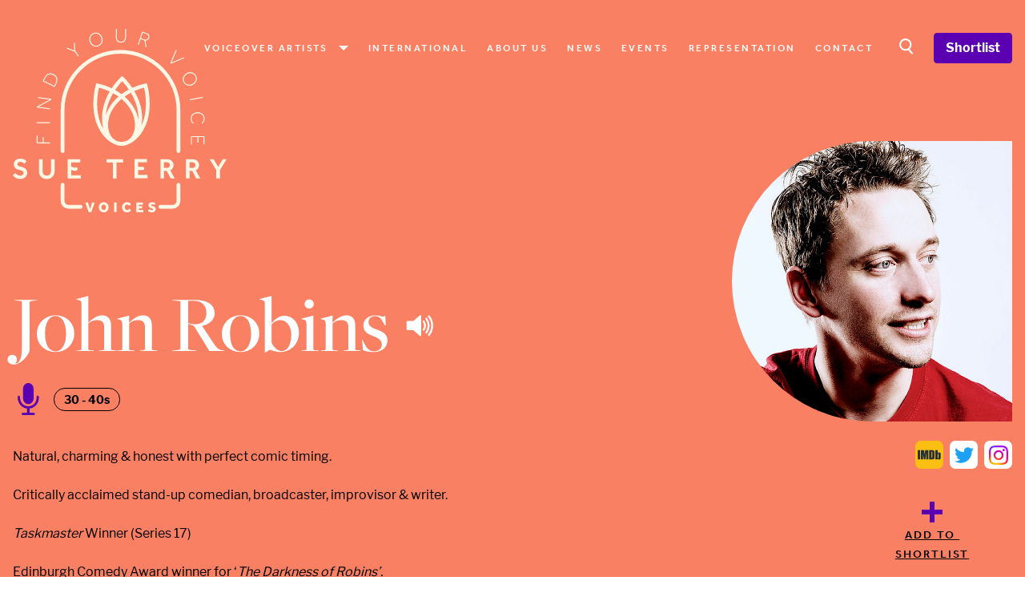

--- FILE ---
content_type: text/html; charset=UTF-8
request_url: https://www.sueterryvoices.com/artist/john-robins
body_size: 45619
content:
<!DOCTYPE html>
<html lang="en">
    <head>
        <meta charset="utf-8">
        <meta name="viewport" content="width=device-width, initial-scale=1, shrink-to-fit=no">
        <link rel="apple-touch-icon" sizes="180x180" href="/favicon/apple-touch-icon.png">
        <link rel="icon" type="image/png" sizes="32x32" href="/favicon/favicon-32x32.png">
        <link rel="icon" type="image/png" sizes="16x16" href="/favicon/favicon-16x16.png">
        <link rel="manifest" href="/site.webmanifest">
        <link rel="mask-icon" href="/favicon/safari-pinned-tab.svg" color="#dc6d5d">
        <link rel="stylesheet" href="https://use.typekit.net/abx8obx.css">
        <meta name="msapplication-TileColor" content="#dc6d5d">
        <meta name="theme-color" content="#ffffff">
        <style>
            .grecaptcha-badge { visibility: hidden }
        </style>
        <!-- Scripts -->
        <script type="text/javascript">
    const Ziggy = {"url":"https:\/\/www.sueterryvoices.com","port":null,"defaults":{},"routes":{"sanctum.csrf-cookie":{"uri":"sanctum\/csrf-cookie","methods":["GET","HEAD"]},"request-docs.index":{"uri":"apidoc","methods":["GET","HEAD"]},"request-docs.api":{"uri":"request-docs\/api","methods":["GET","HEAD"]},"request-docs.config":{"uri":"request-docs\/config","methods":["GET","HEAD"]},"request-docs.assets":{"uri":"request-docs\/_astro\/{slug}","methods":["GET","HEAD"],"wheres":{"slug":".*js|.*css|.*png|.*jpg|.*jpeg|.*gif|.*svg|.*ico|.*woff|.*woff2|.*ttf|.*eot|.*otf|.*map"},"parameters":["slug"]},"ignition.healthCheck":{"uri":"_ignition\/health-check","methods":["GET","HEAD"]},"ignition.executeSolution":{"uri":"_ignition\/execute-solution","methods":["POST"]},"ignition.updateConfig":{"uri":"_ignition\/update-config","methods":["POST"]},"home":{"uri":"\/","methods":["GET","HEAD"]},"about":{"uri":"about","methods":["GET","HEAD"]},"contact":{"uri":"contact","methods":["GET","HEAD"]},"castings.show":{"uri":"castings\/{casting}","methods":["GET","HEAD"],"parameters":["casting"],"bindings":{"casting":"id"}},"category.accents":{"uri":"category\/accents","methods":["GET","HEAD"]},"category.styles":{"uri":"category\/styles","methods":["GET","HEAD"]},"category.ages":{"uri":"category\/age-ranges","methods":["GET","HEAD"]},"category.languages":{"uri":"category\/languages","methods":["GET","HEAD"]},"contact.store":{"uri":"contact","methods":["POST"]},"options":{"uri":"options","methods":["GET","HEAD"]},"pages.show":{"uri":"pages\/{page}","methods":["GET","HEAD"],"parameters":["page"],"bindings":{"page":"slug"}},"dashboard":{"uri":"dashboard","methods":["GET","HEAD"]},"register":{"uri":"register","methods":["GET","HEAD"]},"login":{"uri":"login","methods":["GET","HEAD"]},"password.request":{"uri":"forgot-password","methods":["GET","HEAD"]},"password.email":{"uri":"forgot-password","methods":["POST"]},"password.reset":{"uri":"reset-password\/{token}","methods":["GET","HEAD"],"parameters":["token"]},"password.update":{"uri":"reset-password","methods":["POST"]},"verification.notice":{"uri":"verify-email","methods":["GET","HEAD"]},"verification.verify":{"uri":"verify-email\/{id}\/{hash}","methods":["GET","HEAD"],"parameters":["id","hash"]},"verification.send":{"uri":"email\/verification-notification","methods":["POST"]},"password.confirm":{"uri":"confirm-password","methods":["GET","HEAD"]},"logout":{"uri":"logout","methods":["POST"]},"artists.index":{"uri":"artists","methods":["GET","HEAD"]},"artists.show":{"uri":"artist\/{artist}","methods":["GET","HEAD"],"parameters":["artist"],"bindings":{"artist":"slug"}},"artists.credits":{"uri":"artist\/{artist}\/credits","methods":["GET","HEAD"],"parameters":["artist"],"bindings":{"artist":"slug"}},"artists.audios":{"uri":"artist\/{artist}\/audios","methods":["GET","HEAD"],"parameters":["artist"],"bindings":{"artist":"slug"}},"credits.show":{"uri":"credits\/{credit}","methods":["GET","HEAD"],"parameters":["credit"],"bindings":{"credit":"slug"}},"news.index":{"uri":"news","methods":["GET","HEAD"]},"news.show":{"uri":"news\/{news}","methods":["GET","HEAD"],"parameters":["news"],"bindings":{"news":"slug"}},"events.index":{"uri":"events","methods":["GET","HEAD"]},"search":{"uri":"search","methods":["POST"]},"shortlists.index":{"uri":"shortlist","methods":["GET","HEAD"]},"shortlists.add":{"uri":"shortlists\/add\/{artist}","methods":["POST"],"parameters":["artist"],"bindings":{"artist":"slug"}},"shortlists.remove":{"uri":"shortlists\/remove\/{artist}","methods":["POST"],"parameters":["artist"],"bindings":{"artist":"slug"}},"shortlists.inquire":{"uri":"shortlists","methods":["POST"]}}};

    !function(t,r){"object"==typeof exports&&"undefined"!=typeof module?module.exports=r():"function"==typeof define&&define.amd?define(r):(t||self).route=r()}(this,function(){function t(t,r){for(var e=0;e<r.length;e++){var n=r[e];n.enumerable=n.enumerable||!1,n.configurable=!0,"value"in n&&(n.writable=!0),Object.defineProperty(t,"symbol"==typeof(o=function(t,r){if("object"!=typeof t||null===t)return t;var e=t[Symbol.toPrimitive];if(void 0!==e){var n=e.call(t,"string");if("object"!=typeof n)return n;throw new TypeError("@@toPrimitive must return a primitive value.")}return String(t)}(n.key))?o:String(o),n)}var o}function r(r,e,n){return e&&t(r.prototype,e),n&&t(r,n),Object.defineProperty(r,"prototype",{writable:!1}),r}function e(){return e=Object.assign?Object.assign.bind():function(t){for(var r=1;r<arguments.length;r++){var e=arguments[r];for(var n in e)Object.prototype.hasOwnProperty.call(e,n)&&(t[n]=e[n])}return t},e.apply(this,arguments)}function n(t){return n=Object.setPrototypeOf?Object.getPrototypeOf.bind():function(t){return t.__proto__||Object.getPrototypeOf(t)},n(t)}function o(t,r){return o=Object.setPrototypeOf?Object.setPrototypeOf.bind():function(t,r){return t.__proto__=r,t},o(t,r)}function i(t,r,e){return i=function(){if("undefined"==typeof Reflect||!Reflect.construct)return!1;if(Reflect.construct.sham)return!1;if("function"==typeof Proxy)return!0;try{return Boolean.prototype.valueOf.call(Reflect.construct(Boolean,[],function(){})),!0}catch(t){return!1}}()?Reflect.construct.bind():function(t,r,e){var n=[null];n.push.apply(n,r);var i=new(Function.bind.apply(t,n));return e&&o(i,e.prototype),i},i.apply(null,arguments)}function u(t){var r="function"==typeof Map?new Map:void 0;return u=function(t){if(null===t||-1===Function.toString.call(t).indexOf("[native code]"))return t;if("function"!=typeof t)throw new TypeError("Super expression must either be null or a function");if(void 0!==r){if(r.has(t))return r.get(t);r.set(t,e)}function e(){return i(t,arguments,n(this).constructor)}return e.prototype=Object.create(t.prototype,{constructor:{value:e,enumerable:!1,writable:!0,configurable:!0}}),o(e,t)},u(t)}var f=String.prototype.replace,a=/%20/g,c="RFC3986",l={default:c,formatters:{RFC1738:function(t){return f.call(t,a,"+")},RFC3986:function(t){return String(t)}},RFC1738:"RFC1738",RFC3986:c},s=Object.prototype.hasOwnProperty,v=Array.isArray,p=function(){for(var t=[],r=0;r<256;++r)t.push("%"+((r<16?"0":"")+r.toString(16)).toUpperCase());return t}(),y=function(t,r){for(var e=r&&r.plainObjects?Object.create(null):{},n=0;n<t.length;++n)void 0!==t[n]&&(e[n]=t[n]);return e},d={arrayToObject:y,assign:function(t,r){return Object.keys(r).reduce(function(t,e){return t[e]=r[e],t},t)},combine:function(t,r){return[].concat(t,r)},compact:function(t){for(var r=[{obj:{o:t},prop:"o"}],e=[],n=0;n<r.length;++n)for(var o=r[n],i=o.obj[o.prop],u=Object.keys(i),f=0;f<u.length;++f){var a=u[f],c=i[a];"object"==typeof c&&null!==c&&-1===e.indexOf(c)&&(r.push({obj:i,prop:a}),e.push(c))}return function(t){for(;t.length>1;){var r=t.pop(),e=r.obj[r.prop];if(v(e)){for(var n=[],o=0;o<e.length;++o)void 0!==e[o]&&n.push(e[o]);r.obj[r.prop]=n}}}(r),t},decode:function(t,r,e){var n=t.replace(/\+/g," ");if("iso-8859-1"===e)return n.replace(/%[0-9a-f]{2}/gi,unescape);try{return decodeURIComponent(n)}catch(t){return n}},encode:function(t,r,e,n,o){if(0===t.length)return t;var i=t;if("symbol"==typeof t?i=Symbol.prototype.toString.call(t):"string"!=typeof t&&(i=String(t)),"iso-8859-1"===e)return escape(i).replace(/%u[0-9a-f]{4}/gi,function(t){return"%26%23"+parseInt(t.slice(2),16)+"%3B"});for(var u="",f=0;f<i.length;++f){var a=i.charCodeAt(f);45===a||46===a||95===a||126===a||a>=48&&a<=57||a>=65&&a<=90||a>=97&&a<=122||o===l.RFC1738&&(40===a||41===a)?u+=i.charAt(f):a<128?u+=p[a]:a<2048?u+=p[192|a>>6]+p[128|63&a]:a<55296||a>=57344?u+=p[224|a>>12]+p[128|a>>6&63]+p[128|63&a]:(a=65536+((1023&a)<<10|1023&i.charCodeAt(f+=1)),u+=p[240|a>>18]+p[128|a>>12&63]+p[128|a>>6&63]+p[128|63&a])}return u},isBuffer:function(t){return!(!t||"object"!=typeof t||!(t.constructor&&t.constructor.isBuffer&&t.constructor.isBuffer(t)))},isRegExp:function(t){return"[object RegExp]"===Object.prototype.toString.call(t)},maybeMap:function(t,r){if(v(t)){for(var e=[],n=0;n<t.length;n+=1)e.push(r(t[n]));return e}return r(t)},merge:function t(r,e,n){if(!e)return r;if("object"!=typeof e){if(v(r))r.push(e);else{if(!r||"object"!=typeof r)return[r,e];(n&&(n.plainObjects||n.allowPrototypes)||!s.call(Object.prototype,e))&&(r[e]=!0)}return r}if(!r||"object"!=typeof r)return[r].concat(e);var o=r;return v(r)&&!v(e)&&(o=y(r,n)),v(r)&&v(e)?(e.forEach(function(e,o){if(s.call(r,o)){var i=r[o];i&&"object"==typeof i&&e&&"object"==typeof e?r[o]=t(i,e,n):r.push(e)}else r[o]=e}),r):Object.keys(e).reduce(function(r,o){var i=e[o];return r[o]=s.call(r,o)?t(r[o],i,n):i,r},o)}},b=Object.prototype.hasOwnProperty,h={brackets:function(t){return t+"[]"},comma:"comma",indices:function(t,r){return t+"["+r+"]"},repeat:function(t){return t}},g=Array.isArray,m=String.prototype.split,j=Array.prototype.push,w=function(t,r){j.apply(t,g(r)?r:[r])},O=Date.prototype.toISOString,E=l.default,R={addQueryPrefix:!1,allowDots:!1,charset:"utf-8",charsetSentinel:!1,delimiter:"&",encode:!0,encoder:d.encode,encodeValuesOnly:!1,format:E,formatter:l.formatters[E],indices:!1,serializeDate:function(t){return O.call(t)},skipNulls:!1,strictNullHandling:!1},S=function t(r,e,n,o,i,u,f,a,c,l,s,v,p,y){var b,h=r;if("function"==typeof f?h=f(e,h):h instanceof Date?h=l(h):"comma"===n&&g(h)&&(h=d.maybeMap(h,function(t){return t instanceof Date?l(t):t})),null===h){if(o)return u&&!p?u(e,R.encoder,y,"key",s):e;h=""}if("string"==typeof(b=h)||"number"==typeof b||"boolean"==typeof b||"symbol"==typeof b||"bigint"==typeof b||d.isBuffer(h)){if(u){var j=p?e:u(e,R.encoder,y,"key",s);if("comma"===n&&p){for(var O=m.call(String(h),","),E="",S=0;S<O.length;++S)E+=(0===S?"":",")+v(u(O[S],R.encoder,y,"value",s));return[v(j)+"="+E]}return[v(j)+"="+v(u(h,R.encoder,y,"value",s))]}return[v(e)+"="+v(String(h))]}var T,k=[];if(void 0===h)return k;if("comma"===n&&g(h))T=[{value:h.length>0?h.join(",")||null:void 0}];else if(g(f))T=f;else{var x=Object.keys(h);T=a?x.sort(a):x}for(var N=0;N<T.length;++N){var C=T[N],A="object"==typeof C&&void 0!==C.value?C.value:h[C];if(!i||null!==A){var D=g(h)?"function"==typeof n?n(e,C):e:e+(c?"."+C:"["+C+"]");w(k,t(A,D,n,o,i,u,f,a,c,l,s,v,p,y))}}return k},T=Object.prototype.hasOwnProperty,k=Array.isArray,x={allowDots:!1,allowPrototypes:!1,arrayLimit:20,charset:"utf-8",charsetSentinel:!1,comma:!1,decoder:d.decode,delimiter:"&",depth:5,ignoreQueryPrefix:!1,interpretNumericEntities:!1,parameterLimit:1e3,parseArrays:!0,plainObjects:!1,strictNullHandling:!1},N=function(t){return t.replace(/&#(\d+);/g,function(t,r){return String.fromCharCode(parseInt(r,10))})},C=function(t,r){return t&&"string"==typeof t&&r.comma&&t.indexOf(",")>-1?t.split(","):t},A=function(t,r,e,n){if(t){var o=e.allowDots?t.replace(/\.([^.[]+)/g,"[$1]"):t,i=/(\[[^[\]]*])/g,u=e.depth>0&&/(\[[^[\]]*])/.exec(o),f=u?o.slice(0,u.index):o,a=[];if(f){if(!e.plainObjects&&T.call(Object.prototype,f)&&!e.allowPrototypes)return;a.push(f)}for(var c=0;e.depth>0&&null!==(u=i.exec(o))&&c<e.depth;){if(c+=1,!e.plainObjects&&T.call(Object.prototype,u[1].slice(1,-1))&&!e.allowPrototypes)return;a.push(u[1])}return u&&a.push("["+o.slice(u.index)+"]"),function(t,r,e,n){for(var o=n?r:C(r,e),i=t.length-1;i>=0;--i){var u,f=t[i];if("[]"===f&&e.parseArrays)u=[].concat(o);else{u=e.plainObjects?Object.create(null):{};var a="["===f.charAt(0)&&"]"===f.charAt(f.length-1)?f.slice(1,-1):f,c=parseInt(a,10);e.parseArrays||""!==a?!isNaN(c)&&f!==a&&String(c)===a&&c>=0&&e.parseArrays&&c<=e.arrayLimit?(u=[])[c]=o:"__proto__"!==a&&(u[a]=o):u={0:o}}o=u}return o}(a,r,e,n)}},D=function(t,r){var e=function(t){if(!t)return x;if(null!=t.decoder&&"function"!=typeof t.decoder)throw new TypeError("Decoder has to be a function.");if(void 0!==t.charset&&"utf-8"!==t.charset&&"iso-8859-1"!==t.charset)throw new TypeError("The charset option must be either utf-8, iso-8859-1, or undefined");return{allowDots:void 0===t.allowDots?x.allowDots:!!t.allowDots,allowPrototypes:"boolean"==typeof t.allowPrototypes?t.allowPrototypes:x.allowPrototypes,arrayLimit:"number"==typeof t.arrayLimit?t.arrayLimit:x.arrayLimit,charset:void 0===t.charset?x.charset:t.charset,charsetSentinel:"boolean"==typeof t.charsetSentinel?t.charsetSentinel:x.charsetSentinel,comma:"boolean"==typeof t.comma?t.comma:x.comma,decoder:"function"==typeof t.decoder?t.decoder:x.decoder,delimiter:"string"==typeof t.delimiter||d.isRegExp(t.delimiter)?t.delimiter:x.delimiter,depth:"number"==typeof t.depth||!1===t.depth?+t.depth:x.depth,ignoreQueryPrefix:!0===t.ignoreQueryPrefix,interpretNumericEntities:"boolean"==typeof t.interpretNumericEntities?t.interpretNumericEntities:x.interpretNumericEntities,parameterLimit:"number"==typeof t.parameterLimit?t.parameterLimit:x.parameterLimit,parseArrays:!1!==t.parseArrays,plainObjects:"boolean"==typeof t.plainObjects?t.plainObjects:x.plainObjects,strictNullHandling:"boolean"==typeof t.strictNullHandling?t.strictNullHandling:x.strictNullHandling}}(r);if(""===t||null==t)return e.plainObjects?Object.create(null):{};for(var n="string"==typeof t?function(t,r){var e,n={},o=(r.ignoreQueryPrefix?t.replace(/^\?/,""):t).split(r.delimiter,Infinity===r.parameterLimit?void 0:r.parameterLimit),i=-1,u=r.charset;if(r.charsetSentinel)for(e=0;e<o.length;++e)0===o[e].indexOf("utf8=")&&("utf8=%E2%9C%93"===o[e]?u="utf-8":"utf8=%26%2310003%3B"===o[e]&&(u="iso-8859-1"),i=e,e=o.length);for(e=0;e<o.length;++e)if(e!==i){var f,a,c=o[e],l=c.indexOf("]="),s=-1===l?c.indexOf("="):l+1;-1===s?(f=r.decoder(c,x.decoder,u,"key"),a=r.strictNullHandling?null:""):(f=r.decoder(c.slice(0,s),x.decoder,u,"key"),a=d.maybeMap(C(c.slice(s+1),r),function(t){return r.decoder(t,x.decoder,u,"value")})),a&&r.interpretNumericEntities&&"iso-8859-1"===u&&(a=N(a)),c.indexOf("[]=")>-1&&(a=k(a)?[a]:a),n[f]=T.call(n,f)?d.combine(n[f],a):a}return n}(t,e):t,o=e.plainObjects?Object.create(null):{},i=Object.keys(n),u=0;u<i.length;++u){var f=i[u],a=A(f,n[f],e,"string"==typeof t);o=d.merge(o,a,e)}return d.compact(o)},$=/*#__PURE__*/function(){function t(t,r,e){var n,o;this.name=t,this.definition=r,this.bindings=null!=(n=r.bindings)?n:{},this.wheres=null!=(o=r.wheres)?o:{},this.config=e}var e=t.prototype;return e.matchesUrl=function(t){var r=this;if(!this.definition.methods.includes("GET"))return!1;var e=this.template.replace(/(\/?){([^}?]*)(\??)}/g,function(t,e,n,o){var i,u="(?<"+n+">"+((null==(i=r.wheres[n])?void 0:i.replace(/(^\^)|(\$$)/g,""))||"[^/?]+")+")";return o?"("+e+u+")?":""+e+u}).replace(/^\w+:\/\//,""),n=t.replace(/^\w+:\/\//,"").split("?"),o=n[0],i=n[1],u=new RegExp("^"+e+"/?$").exec(decodeURI(o));if(u){for(var f in u.groups)u.groups[f]="string"==typeof u.groups[f]?decodeURIComponent(u.groups[f]):u.groups[f];return{params:u.groups,query:D(i)}}return!1},e.compile=function(t){var r=this;return this.parameterSegments.length?this.template.replace(/{([^}?]+)(\??)}/g,function(e,n,o){var i,u;if(!o&&[null,void 0].includes(t[n]))throw new Error("Ziggy error: '"+n+"' parameter is required for route '"+r.name+"'.");if(r.wheres[n]&&!new RegExp("^"+(o?"("+r.wheres[n]+")?":r.wheres[n])+"$").test(null!=(u=t[n])?u:""))throw new Error("Ziggy error: '"+n+"' parameter does not match required format '"+r.wheres[n]+"' for route '"+r.name+"'.");return encodeURI(null!=(i=t[n])?i:"").replace(/%7C/g,"|").replace(/%25/g,"%").replace(/\$/g,"%24")}).replace(this.origin+"//",this.origin+"/").replace(/\/+$/,""):this.template},r(t,[{key:"template",get:function(){var t=(this.origin+"/"+this.definition.uri).replace(/\/+$/,"");return""===t?"/":t}},{key:"origin",get:function(){return this.config.absolute?this.definition.domain?""+this.config.url.match(/^\w+:\/\//)[0]+this.definition.domain+(this.config.port?":"+this.config.port:""):this.config.url:""}},{key:"parameterSegments",get:function(){var t,r;return null!=(t=null==(r=this.template.match(/{[^}?]+\??}/g))?void 0:r.map(function(t){return{name:t.replace(/{|\??}/g,""),required:!/\?}$/.test(t)}}))?t:[]}}]),t}(),F=/*#__PURE__*/function(t){var n,i;function u(r,n,o,i){var u;if(void 0===o&&(o=!0),(u=t.call(this)||this).t=null!=i?i:"undefined"!=typeof Ziggy?Ziggy:null==globalThis?void 0:globalThis.Ziggy,u.t=e({},u.t,{absolute:o}),r){if(!u.t.routes[r])throw new Error("Ziggy error: route '"+r+"' is not in the route list.");u.i=new $(r,u.t.routes[r],u.t),u.u=u.l(n)}return u}i=t,(n=u).prototype=Object.create(i.prototype),n.prototype.constructor=n,o(n,i);var f=u.prototype;return f.toString=function(){var t=this,r=Object.keys(this.u).filter(function(r){return!t.i.parameterSegments.some(function(t){return t.name===r})}).filter(function(t){return"_query"!==t}).reduce(function(r,n){var o;return e({},r,((o={})[n]=t.u[n],o))},{});return this.i.compile(this.u)+function(t,r){var e,n=t,o=function(t){if(!t)return R;if(null!=t.encoder&&"function"!=typeof t.encoder)throw new TypeError("Encoder has to be a function.");var r=t.charset||R.charset;if(void 0!==t.charset&&"utf-8"!==t.charset&&"iso-8859-1"!==t.charset)throw new TypeError("The charset option must be either utf-8, iso-8859-1, or undefined");var e=l.default;if(void 0!==t.format){if(!b.call(l.formatters,t.format))throw new TypeError("Unknown format option provided.");e=t.format}var n=l.formatters[e],o=R.filter;return("function"==typeof t.filter||g(t.filter))&&(o=t.filter),{addQueryPrefix:"boolean"==typeof t.addQueryPrefix?t.addQueryPrefix:R.addQueryPrefix,allowDots:void 0===t.allowDots?R.allowDots:!!t.allowDots,charset:r,charsetSentinel:"boolean"==typeof t.charsetSentinel?t.charsetSentinel:R.charsetSentinel,delimiter:void 0===t.delimiter?R.delimiter:t.delimiter,encode:"boolean"==typeof t.encode?t.encode:R.encode,encoder:"function"==typeof t.encoder?t.encoder:R.encoder,encodeValuesOnly:"boolean"==typeof t.encodeValuesOnly?t.encodeValuesOnly:R.encodeValuesOnly,filter:o,format:e,formatter:n,serializeDate:"function"==typeof t.serializeDate?t.serializeDate:R.serializeDate,skipNulls:"boolean"==typeof t.skipNulls?t.skipNulls:R.skipNulls,sort:"function"==typeof t.sort?t.sort:null,strictNullHandling:"boolean"==typeof t.strictNullHandling?t.strictNullHandling:R.strictNullHandling}}(r);"function"==typeof o.filter?n=(0,o.filter)("",n):g(o.filter)&&(e=o.filter);var i=[];if("object"!=typeof n||null===n)return"";var u=h[r&&r.arrayFormat in h?r.arrayFormat:r&&"indices"in r?r.indices?"indices":"repeat":"indices"];e||(e=Object.keys(n)),o.sort&&e.sort(o.sort);for(var f=0;f<e.length;++f){var a=e[f];o.skipNulls&&null===n[a]||w(i,S(n[a],a,u,o.strictNullHandling,o.skipNulls,o.encode?o.encoder:null,o.filter,o.sort,o.allowDots,o.serializeDate,o.format,o.formatter,o.encodeValuesOnly,o.charset))}var c=i.join(o.delimiter),s=!0===o.addQueryPrefix?"?":"";return o.charsetSentinel&&(s+="iso-8859-1"===o.charset?"utf8=%26%2310003%3B&":"utf8=%E2%9C%93&"),c.length>0?s+c:""}(e({},r,this.u._query),{addQueryPrefix:!0,arrayFormat:"indices",encodeValuesOnly:!0,skipNulls:!0,encoder:function(t,r){return"boolean"==typeof t?Number(t):r(t)}})},f.v=function(t){var r=this;t?this.t.absolute&&t.startsWith("/")&&(t=this.p().host+t):t=this.h();var n={},o=Object.entries(this.t.routes).find(function(e){return n=new $(e[0],e[1],r.t).matchesUrl(t)})||[void 0,void 0];return e({name:o[0]},n,{route:o[1]})},f.h=function(){var t=this.p(),r=t.pathname,e=t.search;return(this.t.absolute?t.host+r:r.replace(this.t.url.replace(/^\w*:\/\/[^/]+/,""),"").replace(/^\/+/,"/"))+e},f.current=function(t,r){var n=this.v(),o=n.name,i=n.params,u=n.query,f=n.route;if(!t)return o;var a=new RegExp("^"+t.replace(/\./g,"\\.").replace(/\*/g,".*")+"$").test(o);if([null,void 0].includes(r)||!a)return a;var c=new $(o,f,this.t);r=this.l(r,c);var l=e({},i,u);return!(!Object.values(r).every(function(t){return!t})||Object.values(l).some(function(t){return void 0!==t}))||function t(r,e){return Object.entries(r).every(function(r){var n=r[0],o=r[1];return Array.isArray(o)&&Array.isArray(e[n])?o.every(function(t){return e[n].includes(t)}):"object"==typeof o&&"object"==typeof e[n]&&null!==o&&null!==e[n]?t(o,e[n]):e[n]==o})}(r,l)},f.p=function(){var t,r,e,n,o,i,u="undefined"!=typeof window?window.location:{},f=u.host,a=u.pathname,c=u.search;return{host:null!=(t=null==(r=this.t.location)?void 0:r.host)?t:void 0===f?"":f,pathname:null!=(e=null==(n=this.t.location)?void 0:n.pathname)?e:void 0===a?"":a,search:null!=(o=null==(i=this.t.location)?void 0:i.search)?o:void 0===c?"":c}},f.has=function(t){return Object.keys(this.t.routes).includes(t)},f.l=function(t,r){var n=this;void 0===t&&(t={}),void 0===r&&(r=this.i),null!=t||(t={}),t=["string","number"].includes(typeof t)?[t]:t;var o=r.parameterSegments.filter(function(t){return!n.t.defaults[t.name]});if(Array.isArray(t))t=t.reduce(function(t,r,n){var i,u;return e({},t,o[n]?((i={})[o[n].name]=r,i):"object"==typeof r?r:((u={})[r]="",u))},{});else if(1===o.length&&!t[o[0].name]&&(t.hasOwnProperty(Object.values(r.bindings)[0])||t.hasOwnProperty("id"))){var i;(i={})[o[0].name]=t,t=i}return e({},this.g(r),this.m(t,r))},f.g=function(t){var r=this;return t.parameterSegments.filter(function(t){return r.t.defaults[t.name]}).reduce(function(t,n,o){var i,u=n.name;return e({},t,((i={})[u]=r.t.defaults[u],i))},{})},f.m=function(t,r){var n=r.bindings,o=r.parameterSegments;return Object.entries(t).reduce(function(t,r){var i,u,f=r[0],a=r[1];if(!a||"object"!=typeof a||Array.isArray(a)||!o.some(function(t){return t.name===f}))return e({},t,((u={})[f]=a,u));if(!a.hasOwnProperty(n[f])){if(!a.hasOwnProperty("id"))throw new Error("Ziggy error: object passed as '"+f+"' parameter is missing route model binding key '"+n[f]+"'.");n[f]="id"}return e({},t,((i={})[f]=a[n[f]],i))},{})},f.valueOf=function(){return this.toString()},f.check=function(t){return this.has(t)},r(u,[{key:"params",get:function(){var t=this.v();return e({},t.params,t.query)}}]),u}(/*#__PURE__*/u(String));return function(t,r,e,n){var o=new F(t,r,e,n);return t?o.toString():o}});

</script>        <meta name="description" content="Natural, charming &amp; honest with perfect comic timing.Critically acclaimed stand-up comedian, broadcaster, improvisor &amp; writer.Taskmaster Winner (Seri..." inertia>
<link rel="canonical" href="https://www.sueterryvoices.com/artist/john-robins" inertia>
<meta name="robots" content="all" inertia>
<meta property="og:site_name" content="Sue Terry Voices" inertia>
<meta property="og:title" content="John Robins - Sue Terry Voices" inertia>
<meta property="og:description" content="Natural, charming &amp; honest with perfect comic timing.Critically acclaimed stand-up comedian, broadcaster, improvisor &amp; writer.Taskmaster Winner (Seri..." inertia>
<meta property="og:url" content="https://www.sueterryvoices.com/artist/john-robins" inertia>
<meta property="og:image" content="https://www.sueterryvoices.com/artist-images/255/conversions/1509628358-4086ee19515df65460282c0878574275-resized.jpg" inertia>
<meta property="twitter:site" content="Sue Terry Voices" inertia>
<meta name="twitter:title" content="John Robins - Sue Terry Voices" inertia>
<meta name="twitter:description" content="Natural, charming &amp; honest with perfect comic timing.Critically acclaimed stand-up comedian, broadcaster, improvisor &amp; writer.Taskmaster Winner (Seri..." inertia>
<meta property="twitter:image" content="https://www.sueterryvoices.com/artist-images/255/conversions/1509628358-4086ee19515df65460282c0878574275-resized.jpg" inertia>
<title inertia>John Robins - Sue Terry Voices</title>        <link rel="preload" as="style" href="https://www.sueterryvoices.com/build/assets/app-b9e1cb2d.css" /><link rel="modulepreload" href="https://www.sueterryvoices.com/build/assets/app-1c9ebce8.js" /><link rel="stylesheet" href="https://www.sueterryvoices.com/build/assets/app-b9e1cb2d.css" /><script type="module" src="https://www.sueterryvoices.com/build/assets/app-1c9ebce8.js"></script>    </head>
    <body class="font-sans antialiased">
        <div id="app" data-page="{&quot;component&quot;:&quot;Artists/Show&quot;,&quot;props&quot;:{&quot;errors&quot;:{},&quot;current_url&quot;:&quot;https://www.sueterryvoices.com/artist/john-robins&quot;,&quot;app_name&quot;:&quot;Sue Terry Voices&quot;,&quot;auth&quot;:{&quot;user&quot;:null},&quot;ziggy&quot;:{&quot;url&quot;:&quot;https://www.sueterryvoices.com&quot;,&quot;port&quot;:null,&quot;defaults&quot;:[],&quot;routes&quot;:{&quot;sanctum.csrf-cookie&quot;:{&quot;uri&quot;:&quot;sanctum/csrf-cookie&quot;,&quot;methods&quot;:[&quot;GET&quot;,&quot;HEAD&quot;]},&quot;request-docs.index&quot;:{&quot;uri&quot;:&quot;apidoc&quot;,&quot;methods&quot;:[&quot;GET&quot;,&quot;HEAD&quot;]},&quot;request-docs.api&quot;:{&quot;uri&quot;:&quot;request-docs/api&quot;,&quot;methods&quot;:[&quot;GET&quot;,&quot;HEAD&quot;]},&quot;request-docs.config&quot;:{&quot;uri&quot;:&quot;request-docs/config&quot;,&quot;methods&quot;:[&quot;GET&quot;,&quot;HEAD&quot;]},&quot;request-docs.assets&quot;:{&quot;uri&quot;:&quot;request-docs/_astro/{slug}&quot;,&quot;methods&quot;:[&quot;GET&quot;,&quot;HEAD&quot;],&quot;wheres&quot;:{&quot;slug&quot;:&quot;.*js|.*css|.*png|.*jpg|.*jpeg|.*gif|.*svg|.*ico|.*woff|.*woff2|.*ttf|.*eot|.*otf|.*map&quot;},&quot;parameters&quot;:[&quot;slug&quot;]},&quot;ignition.healthCheck&quot;:{&quot;uri&quot;:&quot;_ignition/health-check&quot;,&quot;methods&quot;:[&quot;GET&quot;,&quot;HEAD&quot;]},&quot;ignition.executeSolution&quot;:{&quot;uri&quot;:&quot;_ignition/execute-solution&quot;,&quot;methods&quot;:[&quot;POST&quot;]},&quot;ignition.updateConfig&quot;:{&quot;uri&quot;:&quot;_ignition/update-config&quot;,&quot;methods&quot;:[&quot;POST&quot;]},&quot;home&quot;:{&quot;uri&quot;:&quot;/&quot;,&quot;methods&quot;:[&quot;GET&quot;,&quot;HEAD&quot;]},&quot;about&quot;:{&quot;uri&quot;:&quot;about&quot;,&quot;methods&quot;:[&quot;GET&quot;,&quot;HEAD&quot;]},&quot;contact&quot;:{&quot;uri&quot;:&quot;contact&quot;,&quot;methods&quot;:[&quot;GET&quot;,&quot;HEAD&quot;]},&quot;castings.show&quot;:{&quot;uri&quot;:&quot;castings/{casting}&quot;,&quot;methods&quot;:[&quot;GET&quot;,&quot;HEAD&quot;],&quot;parameters&quot;:[&quot;casting&quot;],&quot;bindings&quot;:{&quot;casting&quot;:&quot;id&quot;}},&quot;category.accents&quot;:{&quot;uri&quot;:&quot;category/accents&quot;,&quot;methods&quot;:[&quot;GET&quot;,&quot;HEAD&quot;]},&quot;category.styles&quot;:{&quot;uri&quot;:&quot;category/styles&quot;,&quot;methods&quot;:[&quot;GET&quot;,&quot;HEAD&quot;]},&quot;category.ages&quot;:{&quot;uri&quot;:&quot;category/age-ranges&quot;,&quot;methods&quot;:[&quot;GET&quot;,&quot;HEAD&quot;]},&quot;category.languages&quot;:{&quot;uri&quot;:&quot;category/languages&quot;,&quot;methods&quot;:[&quot;GET&quot;,&quot;HEAD&quot;]},&quot;contact.store&quot;:{&quot;uri&quot;:&quot;contact&quot;,&quot;methods&quot;:[&quot;POST&quot;]},&quot;options&quot;:{&quot;uri&quot;:&quot;options&quot;,&quot;methods&quot;:[&quot;GET&quot;,&quot;HEAD&quot;]},&quot;pages.show&quot;:{&quot;uri&quot;:&quot;pages/{page}&quot;,&quot;methods&quot;:[&quot;GET&quot;,&quot;HEAD&quot;],&quot;parameters&quot;:[&quot;page&quot;],&quot;bindings&quot;:{&quot;page&quot;:&quot;slug&quot;}},&quot;dashboard&quot;:{&quot;uri&quot;:&quot;dashboard&quot;,&quot;methods&quot;:[&quot;GET&quot;,&quot;HEAD&quot;]},&quot;register&quot;:{&quot;uri&quot;:&quot;register&quot;,&quot;methods&quot;:[&quot;GET&quot;,&quot;HEAD&quot;]},&quot;login&quot;:{&quot;uri&quot;:&quot;login&quot;,&quot;methods&quot;:[&quot;GET&quot;,&quot;HEAD&quot;]},&quot;password.request&quot;:{&quot;uri&quot;:&quot;forgot-password&quot;,&quot;methods&quot;:[&quot;GET&quot;,&quot;HEAD&quot;]},&quot;password.email&quot;:{&quot;uri&quot;:&quot;forgot-password&quot;,&quot;methods&quot;:[&quot;POST&quot;]},&quot;password.reset&quot;:{&quot;uri&quot;:&quot;reset-password/{token}&quot;,&quot;methods&quot;:[&quot;GET&quot;,&quot;HEAD&quot;],&quot;parameters&quot;:[&quot;token&quot;]},&quot;password.update&quot;:{&quot;uri&quot;:&quot;reset-password&quot;,&quot;methods&quot;:[&quot;POST&quot;]},&quot;verification.notice&quot;:{&quot;uri&quot;:&quot;verify-email&quot;,&quot;methods&quot;:[&quot;GET&quot;,&quot;HEAD&quot;]},&quot;verification.verify&quot;:{&quot;uri&quot;:&quot;verify-email/{id}/{hash}&quot;,&quot;methods&quot;:[&quot;GET&quot;,&quot;HEAD&quot;],&quot;parameters&quot;:[&quot;id&quot;,&quot;hash&quot;]},&quot;verification.send&quot;:{&quot;uri&quot;:&quot;email/verification-notification&quot;,&quot;methods&quot;:[&quot;POST&quot;]},&quot;password.confirm&quot;:{&quot;uri&quot;:&quot;confirm-password&quot;,&quot;methods&quot;:[&quot;GET&quot;,&quot;HEAD&quot;]},&quot;logout&quot;:{&quot;uri&quot;:&quot;logout&quot;,&quot;methods&quot;:[&quot;POST&quot;]},&quot;artists.index&quot;:{&quot;uri&quot;:&quot;artists&quot;,&quot;methods&quot;:[&quot;GET&quot;,&quot;HEAD&quot;]},&quot;artists.show&quot;:{&quot;uri&quot;:&quot;artist/{artist}&quot;,&quot;methods&quot;:[&quot;GET&quot;,&quot;HEAD&quot;],&quot;parameters&quot;:[&quot;artist&quot;],&quot;bindings&quot;:{&quot;artist&quot;:&quot;slug&quot;}},&quot;artists.credits&quot;:{&quot;uri&quot;:&quot;artist/{artist}/credits&quot;,&quot;methods&quot;:[&quot;GET&quot;,&quot;HEAD&quot;],&quot;parameters&quot;:[&quot;artist&quot;],&quot;bindings&quot;:{&quot;artist&quot;:&quot;slug&quot;}},&quot;artists.audios&quot;:{&quot;uri&quot;:&quot;artist/{artist}/audios&quot;,&quot;methods&quot;:[&quot;GET&quot;,&quot;HEAD&quot;],&quot;parameters&quot;:[&quot;artist&quot;],&quot;bindings&quot;:{&quot;artist&quot;:&quot;slug&quot;}},&quot;credits.show&quot;:{&quot;uri&quot;:&quot;credits/{credit}&quot;,&quot;methods&quot;:[&quot;GET&quot;,&quot;HEAD&quot;],&quot;parameters&quot;:[&quot;credit&quot;],&quot;bindings&quot;:{&quot;credit&quot;:&quot;slug&quot;}},&quot;news.index&quot;:{&quot;uri&quot;:&quot;news&quot;,&quot;methods&quot;:[&quot;GET&quot;,&quot;HEAD&quot;]},&quot;news.show&quot;:{&quot;uri&quot;:&quot;news/{news}&quot;,&quot;methods&quot;:[&quot;GET&quot;,&quot;HEAD&quot;],&quot;parameters&quot;:[&quot;news&quot;],&quot;bindings&quot;:{&quot;news&quot;:&quot;slug&quot;}},&quot;events.index&quot;:{&quot;uri&quot;:&quot;events&quot;,&quot;methods&quot;:[&quot;GET&quot;,&quot;HEAD&quot;]},&quot;search&quot;:{&quot;uri&quot;:&quot;search&quot;,&quot;methods&quot;:[&quot;POST&quot;]},&quot;shortlists.index&quot;:{&quot;uri&quot;:&quot;shortlist&quot;,&quot;methods&quot;:[&quot;GET&quot;,&quot;HEAD&quot;]},&quot;shortlists.add&quot;:{&quot;uri&quot;:&quot;shortlists/add/{artist}&quot;,&quot;methods&quot;:[&quot;POST&quot;],&quot;parameters&quot;:[&quot;artist&quot;],&quot;bindings&quot;:{&quot;artist&quot;:&quot;slug&quot;}},&quot;shortlists.remove&quot;:{&quot;uri&quot;:&quot;shortlists/remove/{artist}&quot;,&quot;methods&quot;:[&quot;POST&quot;],&quot;parameters&quot;:[&quot;artist&quot;],&quot;bindings&quot;:{&quot;artist&quot;:&quot;slug&quot;}},&quot;shortlists.inquire&quot;:{&quot;uri&quot;:&quot;shortlists&quot;,&quot;methods&quot;:[&quot;POST&quot;]}},&quot;location&quot;:&quot;https://www.sueterryvoices.com/artist/john-robins&quot;},&quot;recaptcha_site_key&quot;:&quot;6Ld1q5YiAAAAAMBhxnN7LR80x1L3HHy7lWHzP2lE&quot;,&quot;flash&quot;:{&quot;message&quot;:null},&quot;options&quot;:{&quot;email&quot;:&quot;sue@sueterryvoices.com&quot;,&quot;phone&quot;:&quot;020 7434 2040&quot;,&quot;links_1&quot;:[{&quot;key&quot;:&quot;3bcce65913fe88cf&quot;,&quot;layout&quot;:&quot;footer-links&quot;,&quot;attributes&quot;:{&quot;url&quot;:&quot;/&quot;,&quot;label&quot;:&quot;Voiceover Artists&quot;,&quot;is_external&quot;:false}},{&quot;key&quot;:&quot;3225dc61857e9640&quot;,&quot;layout&quot;:&quot;footer-links&quot;,&quot;attributes&quot;:{&quot;url&quot;:&quot;/about&quot;,&quot;label&quot;:&quot;About us&quot;,&quot;is_external&quot;:false}},{&quot;key&quot;:&quot;7d9837929dd5b001&quot;,&quot;layout&quot;:&quot;footer-links&quot;,&quot;attributes&quot;:{&quot;url&quot;:&quot;/news&quot;,&quot;label&quot;:&quot;News&quot;,&quot;is_external&quot;:false}},{&quot;key&quot;:&quot;d0b86475c16c070a&quot;,&quot;layout&quot;:&quot;footer-links&quot;,&quot;attributes&quot;:{&quot;url&quot;:&quot;/artists?international=1&quot;,&quot;label&quot;:&quot;International&quot;,&quot;is_external&quot;:false}}],&quot;links_2&quot;:[{&quot;key&quot;:&quot;339a2ae96898f679&quot;,&quot;layout&quot;:&quot;footer-links&quot;,&quot;attributes&quot;:{&quot;url&quot;:&quot;/category/accents&quot;,&quot;label&quot;:&quot;Accents&quot;,&quot;is_external&quot;:false}},{&quot;key&quot;:&quot;38fb422d9b52f3b0&quot;,&quot;layout&quot;:&quot;footer-links&quot;,&quot;attributes&quot;:{&quot;url&quot;:&quot;/category/styles&quot;,&quot;label&quot;:&quot;Styles&quot;,&quot;is_external&quot;:false}},{&quot;key&quot;:&quot;5ea60c79d1278115&quot;,&quot;layout&quot;:&quot;footer-links&quot;,&quot;attributes&quot;:{&quot;url&quot;:&quot;/category/age-ranges&quot;,&quot;label&quot;:&quot;Age Ranges&quot;,&quot;is_external&quot;:false}},{&quot;key&quot;:&quot;1ab81f09c249164a&quot;,&quot;layout&quot;:&quot;footer-links&quot;,&quot;attributes&quot;:{&quot;url&quot;:&quot;/category/languages&quot;,&quot;label&quot;:&quot;Languages&quot;,&quot;is_external&quot;:false}}],&quot;links_3&quot;:[{&quot;key&quot;:&quot;899e898d8890d6b9&quot;,&quot;layout&quot;:&quot;footer-links&quot;,&quot;attributes&quot;:{&quot;url&quot;:&quot;/pages/representation&quot;,&quot;label&quot;:&quot;Representation&quot;,&quot;is_external&quot;:false}},{&quot;key&quot;:&quot;cc7baa7bb78b7c96&quot;,&quot;layout&quot;:&quot;footer-links&quot;,&quot;attributes&quot;:{&quot;url&quot;:&quot;https://www.usefee.tv/&quot;,&quot;label&quot;:&quot;TV Usage Calculator&quot;,&quot;is_external&quot;:true}},{&quot;key&quot;:&quot;552194312a482772&quot;,&quot;layout&quot;:&quot;footer-links&quot;,&quot;attributes&quot;:{&quot;url&quot;:&quot;/pages/terms-conditions&quot;,&quot;label&quot;:&quot;Terms &amp; Conditions&quot;,&quot;is_external&quot;:false}},{&quot;key&quot;:&quot;90a5b649fecdf504&quot;,&quot;layout&quot;:&quot;footer-links&quot;,&quot;attributes&quot;:{&quot;url&quot;:&quot;/pages/privacy-policy&quot;,&quot;label&quot;:&quot;Privacy Policy&quot;,&quot;is_external&quot;:false}}],&quot;scripts&quot;:&quot;&lt;!-- Global site tag (gtag.js) - Google Analytics --&gt;\r\n&lt;script async src=\&quot;https://www.googletagmanager.com/gtag/js?id=UA-131212225-1\&quot;&gt;&lt;/script&gt;\r\n&lt;script&gt;\r\n  window.dataLayer = window.dataLayer || [];\r\n  function gtag(){dataLayer.push(arguments);}\r\n  gtag(&#39;js&#39;, new Date());\r\n\r\n  gtag(&#39;config&#39;, &#39;UA-131212225-1&#39;);\r\n&lt;/script&gt;\r\n&lt;!-- Google Tag Manager --&gt;\r\n&lt;script&gt;(function(w,d,s,l,i){w[l]=w[l]||[];w[l].push({&#39;gtm.start&#39;:\r\nnew Date().getTime(),event:&#39;gtm.js&#39;});var f=d.getElementsByTagName(s)[0],\r\nj=d.createElement(s),dl=l!=&#39;dataLayer&#39;?&#39;&amp;l=&#39;+l:&#39;&#39;;j.async=true;j.src=\r\n&#39;https://www.googletagmanager.com/gtm.js?id=&#39;+i+dl;f.parentNode.insertBefore(j,f);\r\n})(window,document,&#39;script&#39;,&#39;dataLayer&#39;,&#39;GTM-T4RKT2V&#39;);&lt;/script&gt;\r\n&lt;!-- End Google Tag Manager --&gt;&quot;,&quot;twitter&quot;:&quot;https://twitter.com/sueterryvoices&quot;,&quot;facebook&quot;:&quot;https://www.facebook.com/SueTerryVoicesLtd&quot;,&quot;linkedin&quot;:&quot;https://www.linkedin.com/company/sue-terry-voices/&quot;,&quot;instagram&quot;:&quot;https://www.instagram.com/sueterryvoicesltd/&quot;},&quot;shortlisted&quot;:0,&quot;artists&quot;:{&quot;data&quot;:{&quot;fullname&quot;:&quot;John Robins&quot;,&quot;first_name&quot;:&quot;John&quot;,&quot;last_name&quot;:&quot;Robins&quot;,&quot;aka&quot;:null,&quot;slug&quot;:&quot;john-robins&quot;,&quot;url&quot;:&quot;https://www.sueterryvoices.com/artist/john-robins&quot;,&quot;avatar&quot;:&quot;https://www.sueterryvoices.com/artist-images/255/conversions/1509628358-4086ee19515df65460282c0878574275-resized.jpg&quot;,&quot;avatar_thumb&quot;:&quot;https://www.sueterryvoices.com/artist-images/255/conversions/1509628358-4086ee19515df65460282c0878574275-thumb.jpg&quot;,&quot;job_title&quot;:null,&quot;strapline&quot;:null,&quot;bio&quot;:&quot;&lt;div&gt;Natural, charming &amp;amp; honest with perfect comic timing.&lt;br&gt;&lt;br&gt;Critically acclaimed stand-up comedian, broadcaster, improvisor &amp;amp; writer.&lt;br&gt;&lt;br&gt;&lt;em&gt;Taskmaster &lt;/em&gt;Winner (Series 17)&lt;br&gt;&lt;br&gt;Edinburgh Comedy Award winner for ‘&lt;em&gt;The Darkness of Robins’.&lt;br&gt;&lt;br&gt;Listen and subscribe to podcasts hosted by John:&lt;br&gt;&lt;/em&gt;&lt;a href=\&quot;https://www.johnrobins.com/podcasts/\&quot;&gt;&lt;em&gt;https://www.johnrobins.com/podcasts/&lt;/em&gt;&lt;/a&gt;&lt;em&gt;&lt;br&gt;&lt;br&gt;&lt;/em&gt;&lt;a href=\&quot;https://www.johnrobins.com/\&quot;&gt;&lt;strong&gt;www.johnrobins.com&lt;/strong&gt;&lt;/a&gt;&lt;/div&gt;&quot;,&quot;imdb&quot;:&quot;http://www.imdb.com/name/nm5178540/?ref_=fn_al_nm_1&quot;,&quot;twitter&quot;:&quot;nomadicrevery&quot;,&quot;tiktok&quot;:null,&quot;instagram&quot;:&quot;https://www.instagram.com/nomadic_revery/&quot;,&quot;twitch&quot;:null,&quot;is_international&quot;:false,&quot;is_featured&quot;:1,&quot;has_new_badge&quot;:false,&quot;has_home_studio&quot;:1,&quot;is_audible_narrator&quot;:0,&quot;showreel_url&quot;:&quot;&quot;,&quot;is_shortlisted&quot;:false,&quot;genders&quot;:[{&quot;slug&quot;:&quot;male&quot;,&quot;label&quot;:&quot;Male&quot;,&quot;url&quot;:&quot;https://www.sueterryvoices.com/artists?gender=male&quot;}],&quot;popularity&quot;:{&quot;label&quot;:&quot;Known&quot;},&quot;primaryAge&quot;:{&quot;slug&quot;:&quot;30-40s&quot;,&quot;label&quot;:&quot;30 - 40s&quot;,&quot;url&quot;:&quot;https://www.sueterryvoices.com/artists?ages=30-40s&quot;,&quot;callout&quot;:&quot;Browse artists who can perform in the 30 - 40s age range.&quot;},&quot;primaryAccent&quot;:null,&quot;name_audio&quot;:&quot;https://www.sueterryvoices.com/name_audios/Re7xTLS6nwS0uCfDprRNlfmnaYenHhLwC5chQGlr.mp3&quot;,&quot;accents&quot;:[{&quot;slug&quot;:&quot;neutral&quot;,&quot;label&quot;:&quot;Neutral&quot;,&quot;url&quot;:&quot;https://www.sueterryvoices.com/artists?accents=neutral&quot;,&quot;callout&quot;:&quot;The following voice artists can perform with a Neutral accent.&quot;,&quot;depth&quot;:0,&quot;has_children&quot;:false,&quot;is_native&quot;:1,&quot;parent&quot;:null},{&quot;slug&quot;:&quot;west-country&quot;,&quot;label&quot;:&quot;West Country&quot;,&quot;url&quot;:&quot;https://www.sueterryvoices.com/artists?accents=west-country&quot;,&quot;callout&quot;:&quot;The following voice artists can perform with a West Country accent.&quot;,&quot;depth&quot;:0,&quot;has_children&quot;:false,&quot;is_native&quot;:0,&quot;parent&quot;:null}],&quot;ageRanges&quot;:[{&quot;slug&quot;:&quot;30-40s&quot;,&quot;label&quot;:&quot;30 - 40s&quot;,&quot;url&quot;:&quot;https://www.sueterryvoices.com/artists?ages=30-40s&quot;,&quot;callout&quot;:&quot;Browse artists who can perform in the 30 - 40s age range.&quot;}],&quot;languages&quot;:[{&quot;slug&quot;:&quot;french&quot;,&quot;label&quot;:&quot;French&quot;,&quot;category&quot;:&quot;Europe&quot;,&quot;url&quot;:&quot;https://www.sueterryvoices.com/artists?languages=french&quot;,&quot;callout&quot;:&quot;The following voice artists can speak French to varying degrees.&quot;,&quot;is_international&quot;:true,&quot;level&quot;:&quot;Basic&quot;,&quot;is_native&quot;:0}],&quot;styles&quot;:[{&quot;slug&quot;:&quot;authoritative&quot;,&quot;label&quot;:&quot;Authoritative&quot;,&quot;url&quot;:&quot;https://www.sueterryvoices.com/artists?styles=authoritative&quot;,&quot;callout&quot;:&quot;The following artists can deliver a read with authority.&quot;},{&quot;slug&quot;:&quot;comedy&quot;,&quot;label&quot;:&quot;Comedy&quot;,&quot;url&quot;:&quot;https://www.sueterryvoices.com/artists?styles=comedy&quot;,&quot;callout&quot;:&quot;The following vocal artists can deliver a read with great comic timing.&quot;},{&quot;slug&quot;:&quot;cool&quot;,&quot;label&quot;:&quot;Cool&quot;,&quot;url&quot;:&quot;https://www.sueterryvoices.com/artists?styles=cool&quot;,&quot;callout&quot;:&quot;The following artists can deliver a cool read.&quot;},{&quot;slug&quot;:&quot;corporate&quot;,&quot;label&quot;:&quot;Corporate&quot;,&quot;url&quot;:&quot;https://www.sueterryvoices.com/artists?styles=corporate&quot;,&quot;callout&quot;:null},{&quot;slug&quot;:&quot;deep&quot;,&quot;label&quot;:&quot;Deep&quot;,&quot;url&quot;:&quot;https://www.sueterryvoices.com/artists?styles=deep&quot;,&quot;callout&quot;:&quot;The following artists have a natural deep quality to their sound.&quot;},{&quot;slug&quot;:&quot;dry&quot;,&quot;label&quot;:&quot;Dry&quot;,&quot;url&quot;:&quot;https://www.sueterryvoices.com/artists?styles=dry&quot;,&quot;callout&quot;:&quot;The following artists can deliver a read with a certain dry quality.&quot;},{&quot;slug&quot;:&quot;legals&quot;,&quot;label&quot;:&quot;Legals&quot;,&quot;url&quot;:&quot;https://www.sueterryvoices.com/artists?styles=legals&quot;,&quot;callout&quot;:&quot;The following artists are brilliant at delivering legals.&quot;},{&quot;slug&quot;:&quot;natural&quot;,&quot;label&quot;:&quot;Natural&quot;,&quot;url&quot;:&quot;https://www.sueterryvoices.com/artists?styles=natural&quot;,&quot;callout&quot;:&quot;The following artists have an easy, natural delivery.&quot;},{&quot;slug&quot;:&quot;quirky&quot;,&quot;label&quot;:&quot;Quirky&quot;,&quot;url&quot;:&quot;https://www.sueterryvoices.com/artists?styles=quirky&quot;,&quot;callout&quot;:&quot;The following artists have a quirky quality to their sound.&quot;},{&quot;slug&quot;:&quot;recognisable&quot;,&quot;label&quot;:&quot;Recognisable&quot;,&quot;url&quot;:&quot;https://www.sueterryvoices.com/artists?styles=recognisable&quot;,&quot;callout&quot;:&quot;The following artists have an instantly recognisable sound!&quot;},{&quot;slug&quot;:&quot;smooth&quot;,&quot;label&quot;:&quot;Smooth&quot;,&quot;url&quot;:&quot;https://www.sueterryvoices.com/artists?styles=smooth&quot;,&quot;callout&quot;:&quot;The following artists have a smooth quality to their sound.&quot;},{&quot;slug&quot;:&quot;warm&quot;,&quot;label&quot;:&quot;Warm&quot;,&quot;url&quot;:&quot;https://www.sueterryvoices.com/artists?styles=warm&quot;,&quot;callout&quot;:&quot;The following artists have a natural warmth to their sound.&quot;}],&quot;musicalInstruments&quot;:[],&quot;singingAbilities&quot;:[],&quot;coworkers&quot;:[{&quot;fullname&quot;:&quot;Cariad Lloyd&quot;,&quot;first_name&quot;:&quot;Cariad&quot;,&quot;last_name&quot;:&quot;Lloyd&quot;,&quot;aka&quot;:null,&quot;slug&quot;:&quot;cariad-lloyd&quot;,&quot;url&quot;:&quot;https://www.sueterryvoices.com/artist/cariad-lloyd&quot;,&quot;avatar&quot;:&quot;https://www.sueterryvoices.com/artist-images/2967/conversions/cariad-lloyd-stv-23-resized.jpg&quot;,&quot;avatar_thumb&quot;:&quot;https://www.sueterryvoices.com/artist-images/2967/conversions/cariad-lloyd-stv-23-thumb.jpg&quot;,&quot;job_title&quot;:null,&quot;strapline&quot;:null,&quot;bio&quot;:&quot;&lt;div&gt;Natural, intelligent, hugely versatile and charismatic with fantastic comic timing.&lt;/div&gt;&lt;div&gt;Stand-up comedian, improvisor, actor and writer. &amp;nbsp;&lt;/div&gt;&lt;div&gt;Born in London so naturally has a neutral accent.&lt;/div&gt;&lt;div&gt;Has Welsh parentage so is confident with a generic accent.&lt;/div&gt;&lt;div&gt;Known for being a member of the improvisational comedy group &lt;em&gt;Austentatious&lt;/em&gt; and for her award winning podcast &lt;em&gt;Griefcast&lt;/em&gt;, which inspired her book &lt;em&gt;You Are Not Alone&lt;/em&gt;.&amp;nbsp;&lt;/div&gt;&lt;div&gt;&lt;br&gt;&lt;/div&gt;&lt;div&gt;&amp;nbsp;&lt;/div&gt;&lt;div&gt;&amp;nbsp;&lt;/div&gt;&lt;div&gt;&amp;nbsp;&lt;/div&gt;&lt;div&gt;&amp;nbsp;&lt;/div&gt;&quot;,&quot;imdb&quot;:&quot;http://www.imdb.com/name/nm2631544/?ref_=fn_al_nm_1&quot;,&quot;twitter&quot;:&quot;ladycariad&quot;,&quot;tiktok&quot;:null,&quot;instagram&quot;:&quot;https://instagram.com/cariadlloyd&quot;,&quot;twitch&quot;:null,&quot;is_international&quot;:false,&quot;is_featured&quot;:1,&quot;has_new_badge&quot;:false,&quot;has_home_studio&quot;:1,&quot;is_audible_narrator&quot;:1,&quot;showreel_url&quot;:&quot;https://player.vimeo.com/video/164973473&quot;,&quot;is_shortlisted&quot;:false,&quot;popularity&quot;:{&quot;label&quot;:&quot;Known&quot;},&quot;primaryAge&quot;:{&quot;slug&quot;:&quot;30-40s&quot;,&quot;label&quot;:&quot;30 - 40s&quot;,&quot;url&quot;:&quot;https://www.sueterryvoices.com/artists?ages=30-40s&quot;,&quot;callout&quot;:&quot;Browse artists who can perform in the 30 - 40s age range.&quot;},&quot;primaryAccent&quot;:null,&quot;name_audio&quot;:&quot;https://www.sueterryvoices.com/name_audios/tukeF4V1znQg1LTMJg8CZtqTCFT6qQqmD3Bvv1wC.mp3&quot;,&quot;languages&quot;:[]},{&quot;fullname&quot;:&quot;Lou Sanders&quot;,&quot;first_name&quot;:&quot;Lou&quot;,&quot;last_name&quot;:&quot;Sanders&quot;,&quot;aka&quot;:null,&quot;slug&quot;:&quot;lou-sanders&quot;,&quot;url&quot;:&quot;https://www.sueterryvoices.com/artist/lou-sanders&quot;,&quot;avatar&quot;:&quot;https://www.sueterryvoices.com/artist-images/2192/conversions/Lou-Sanders-stv-23-resized.jpg&quot;,&quot;avatar_thumb&quot;:&quot;https://www.sueterryvoices.com/artist-images/2192/conversions/Lou-Sanders-stv-23-thumb.jpg&quot;,&quot;job_title&quot;:null,&quot;strapline&quot;:null,&quot;bio&quot;:&quot;&lt;div&gt;Fun, friendly &amp;amp; honest with a positive upbeat delivery. &lt;br&gt;&lt;br&gt;Stand-up comedian, actor &amp;amp; writer.&lt;br&gt;&lt;br&gt;Lou was Champion of &lt;em&gt;Taskmaster&lt;/em&gt; series 8. She is a regular on shows such as &lt;em&gt;QI&lt;/em&gt; and &lt;em&gt;Would I Lie To You&lt;/em&gt;, as well as being Mel Giedroyc&#39;s untrustworthy sidekick on &lt;em&gt;Unforgivable&lt;/em&gt;. She also appeared in the sixteenth series of &lt;em&gt;Dancing&lt;/em&gt; &lt;em&gt;on Ice&lt;/em&gt;.&lt;em&gt; &lt;/em&gt; &lt;br&gt;&lt;br&gt;She hosts the podcast &lt;em&gt;Cuddle Club &lt;/em&gt;and published her first book &lt;em&gt;What&#39;s That Lady Doing? &lt;/em&gt;Check out her website for more on Lou! &lt;br&gt;&lt;br&gt;&lt;a href=\&quot;https://www.lousanders.com/\&quot;&gt;https://www.lousanders.com/&lt;/a&gt;&lt;/div&gt;&lt;div&gt;&amp;nbsp;&lt;/div&gt;&quot;,&quot;imdb&quot;:&quot;https://www.imdb.com/name/nm3898743/?ref_=nv_sr_srsg_0_tt_2_nm_6_q_lou%2520sanders&quot;,&quot;twitter&quot;:&quot;lousanders&quot;,&quot;tiktok&quot;:null,&quot;instagram&quot;:&quot;https://instagram.com/louliesanders&quot;,&quot;twitch&quot;:null,&quot;is_international&quot;:false,&quot;is_featured&quot;:1,&quot;has_new_badge&quot;:false,&quot;has_home_studio&quot;:0,&quot;is_audible_narrator&quot;:0,&quot;showreel_url&quot;:&quot;&quot;,&quot;is_shortlisted&quot;:false,&quot;popularity&quot;:{&quot;label&quot;:&quot;Well Known&quot;},&quot;primaryAge&quot;:{&quot;slug&quot;:&quot;30-40s&quot;,&quot;label&quot;:&quot;30 - 40s&quot;,&quot;url&quot;:&quot;https://www.sueterryvoices.com/artists?ages=30-40s&quot;,&quot;callout&quot;:&quot;Browse artists who can perform in the 30 - 40s age range.&quot;},&quot;primaryAccent&quot;:null,&quot;name_audio&quot;:null,&quot;languages&quot;:[]},{&quot;fullname&quot;:&quot;Alan Francis&quot;,&quot;first_name&quot;:&quot;Alan&quot;,&quot;last_name&quot;:&quot;Francis&quot;,&quot;aka&quot;:null,&quot;slug&quot;:&quot;alan-francis&quot;,&quot;url&quot;:&quot;https://www.sueterryvoices.com/artist/alan-francis&quot;,&quot;avatar&quot;:&quot;https://www.sueterryvoices.com/artist-images/18/conversions/1623154241-d37a4bb7f31d6b6b7d254bcdfec36939-resized.jpg&quot;,&quot;avatar_thumb&quot;:&quot;https://www.sueterryvoices.com/artist-images/18/conversions/1623154241-d37a4bb7f31d6b6b7d254bcdfec36939-thumb.jpg&quot;,&quot;job_title&quot;:null,&quot;strapline&quot;:null,&quot;bio&quot;:&quot;&lt;div&gt;Genuine, trustworthy, sensitive with superb comic timing.&lt;/div&gt;&lt;div&gt;Experienced theatre actor and stand-up comedian.&lt;/div&gt;&lt;div&gt;From Edinburgh and speaks with a gentle Scottish accent which he can strengthen if necessary.&lt;/div&gt;&lt;div&gt;So You Think You&#39;re Funny Winner at the Edinburgh Fringe.&lt;/div&gt;&lt;div&gt;Good impressionist and does various comedy characters.&amp;nbsp;&lt;/div&gt;&quot;,&quot;imdb&quot;:&quot;https://www.imdb.com/name/nm0290063/?ref_=nv_sr_2&quot;,&quot;twitter&quot;:&quot;alanfrancis8&quot;,&quot;tiktok&quot;:null,&quot;instagram&quot;:null,&quot;twitch&quot;:null,&quot;is_international&quot;:false,&quot;is_featured&quot;:1,&quot;has_new_badge&quot;:false,&quot;has_home_studio&quot;:0,&quot;is_audible_narrator&quot;:0,&quot;showreel_url&quot;:&quot;&quot;,&quot;is_shortlisted&quot;:false,&quot;popularity&quot;:{&quot;label&quot;:&quot;Less Known&quot;},&quot;primaryAge&quot;:{&quot;slug&quot;:&quot;40-50s&quot;,&quot;label&quot;:&quot;40 - 50s&quot;,&quot;url&quot;:&quot;https://www.sueterryvoices.com/artists?ages=40-50s&quot;,&quot;callout&quot;:&quot;Browse artists who can perform in the 40 - 50s age range.&quot;},&quot;primaryAccent&quot;:null,&quot;name_audio&quot;:&quot;https://www.sueterryvoices.com/name_audios/12Sv4pjbMUCf0TnoqhwoDb4Cf9GRmUQZJ5ZcIOOt.mp3&quot;,&quot;languages&quot;:[]},{&quot;fullname&quot;:&quot;Michael Legge&quot;,&quot;first_name&quot;:&quot;Michael&quot;,&quot;last_name&quot;:&quot;Legge&quot;,&quot;aka&quot;:&quot;Mike Legge&quot;,&quot;slug&quot;:&quot;michael-legge&quot;,&quot;url&quot;:&quot;https://www.sueterryvoices.com/artist/michael-legge&quot;,&quot;avatar&quot;:&quot;https://www.sueterryvoices.com/artist-images/60/conversions/1479742408-aa9788f30759cbe01f01acde65e0b862-resized.jpg&quot;,&quot;avatar_thumb&quot;:&quot;https://www.sueterryvoices.com/artist-images/60/conversions/1479742408-aa9788f30759cbe01f01acde65e0b862-thumb.jpg&quot;,&quot;job_title&quot;:null,&quot;strapline&quot;:null,&quot;bio&quot;:&quot;&lt;p&gt;Bright, fresh, funny &amp; friendly.&lt;/p&gt;\r\n\r\n&lt;p&gt;Seasoned stand-up comic with loads of personality.&lt;/p&gt;&quot;,&quot;imdb&quot;:&quot;http://www.imdb.com/name/nm0499323/?ref_=nv_sr_1&quot;,&quot;twitter&quot;:&quot;michaellegge&quot;,&quot;tiktok&quot;:null,&quot;instagram&quot;:&quot;https://www.instagram.com/michaellegge/&quot;,&quot;twitch&quot;:null,&quot;is_international&quot;:false,&quot;is_featured&quot;:1,&quot;has_new_badge&quot;:false,&quot;has_home_studio&quot;:0,&quot;is_audible_narrator&quot;:0,&quot;showreel_url&quot;:&quot;&quot;,&quot;is_shortlisted&quot;:false,&quot;popularity&quot;:{&quot;label&quot;:&quot;Less Known&quot;},&quot;primaryAge&quot;:{&quot;slug&quot;:&quot;40-50s&quot;,&quot;label&quot;:&quot;40 - 50s&quot;,&quot;url&quot;:&quot;https://www.sueterryvoices.com/artists?ages=40-50s&quot;,&quot;callout&quot;:&quot;Browse artists who can perform in the 40 - 50s age range.&quot;},&quot;primaryAccent&quot;:null,&quot;name_audio&quot;:null,&quot;languages&quot;:[]},{&quot;fullname&quot;:&quot;Thom Tuck&quot;,&quot;first_name&quot;:&quot;Thom&quot;,&quot;last_name&quot;:&quot;Tuck&quot;,&quot;aka&quot;:null,&quot;slug&quot;:&quot;thom-tuck&quot;,&quot;url&quot;:&quot;https://www.sueterryvoices.com/artist/thom-tuck&quot;,&quot;avatar&quot;:&quot;https://www.sueterryvoices.com/artist-images/2313/conversions/Thom-Tuck-stv-23-resized.jpg&quot;,&quot;avatar_thumb&quot;:&quot;https://www.sueterryvoices.com/artist-images/2313/conversions/Thom-Tuck-stv-23-thumb.jpg&quot;,&quot;job_title&quot;:null,&quot;strapline&quot;:null,&quot;bio&quot;:&quot;&lt;p&gt;Charming, strong, resonant with lots of energy, natural character &amp; intelligence.&lt;/p&gt;\r\n\r\n&lt;p&gt;Originally from Leeds but naturally has a neutral accent.&lt;/p&gt;\r\n\r\n&lt;p&gt;Nominated at Edinburgh Comedy Festival 2011 as Best Newcomer. BBC Radio 4 regular &amp; one third of the highly successful comedy trio, The Penny Dreadfuls. “One of the finest sketch comedy groups this country has ever produced.” ★★★★★ Edinburgh Fringe Review, 2010.&lt;/p&gt;\r\n\r\n&lt;p&gt; &lt;/p&gt;&quot;,&quot;imdb&quot;:&quot;http://www.imdb.com/name/nm3038987/?ref_=nv_sr_1&quot;,&quot;twitter&quot;:&quot;turlygod&quot;,&quot;tiktok&quot;:null,&quot;instagram&quot;:&quot;https://instagram.com/turlygod&quot;,&quot;twitch&quot;:null,&quot;is_international&quot;:false,&quot;is_featured&quot;:1,&quot;has_new_badge&quot;:false,&quot;has_home_studio&quot;:0,&quot;is_audible_narrator&quot;:0,&quot;showreel_url&quot;:&quot;&quot;,&quot;is_shortlisted&quot;:false,&quot;popularity&quot;:{&quot;label&quot;:&quot;Less Known&quot;},&quot;primaryAge&quot;:{&quot;slug&quot;:&quot;30-40s&quot;,&quot;label&quot;:&quot;30 - 40s&quot;,&quot;url&quot;:&quot;https://www.sueterryvoices.com/artists?ages=30-40s&quot;,&quot;callout&quot;:&quot;Browse artists who can perform in the 30 - 40s age range.&quot;},&quot;primaryAccent&quot;:null,&quot;name_audio&quot;:null,&quot;languages&quot;:[{&quot;slug&quot;:&quot;spanish&quot;,&quot;label&quot;:&quot;Spanish&quot;,&quot;category&quot;:&quot;Europe&quot;,&quot;url&quot;:&quot;https://www.sueterryvoices.com/artists?languages=spanish&quot;,&quot;callout&quot;:&quot;The following voice artists can speak Spanish to varying degrees.&quot;,&quot;is_international&quot;:true,&quot;level&quot;:&quot;Fluent&quot;,&quot;is_native&quot;:0}]},{&quot;fullname&quot;:&quot;Tom Bell&quot;,&quot;first_name&quot;:&quot;Tom&quot;,&quot;last_name&quot;:&quot;Bell&quot;,&quot;aka&quot;:null,&quot;slug&quot;:&quot;tom-bell&quot;,&quot;url&quot;:&quot;https://www.sueterryvoices.com/artist/tom-bell&quot;,&quot;avatar&quot;:&quot;https://www.sueterryvoices.com/artist-images/2572/conversions/Tom-Bell-stv-23-resized.jpg&quot;,&quot;avatar_thumb&quot;:&quot;https://www.sueterryvoices.com/artist-images/2572/conversions/Tom-Bell-stv-23-thumb.jpg&quot;,&quot;job_title&quot;:null,&quot;strapline&quot;:null,&quot;bio&quot;:&quot;&lt;p&gt;Intelligent, conversational, warm and honest with perfect comedy timing.&lt;/p&gt;\r\n\r\n&lt;p&gt;Writer, actor &amp; stand-up comedian.&lt;/p&gt;\r\n\r\n&lt;p&gt;Originally from Nottingham. Has a trace of the accent but can strengthen if required.&lt;/p&gt;&quot;,&quot;imdb&quot;:&quot;http://www.imdb.com/name/nm2703676/?ref_=nv_sr_2&quot;,&quot;twitter&quot;:&quot;tombellforever&quot;,&quot;tiktok&quot;:null,&quot;instagram&quot;:&quot;https://www.instagram.com/tombellforever/&quot;,&quot;twitch&quot;:null,&quot;is_international&quot;:false,&quot;is_featured&quot;:1,&quot;has_new_badge&quot;:false,&quot;has_home_studio&quot;:0,&quot;is_audible_narrator&quot;:0,&quot;showreel_url&quot;:&quot;&quot;,&quot;is_shortlisted&quot;:false,&quot;popularity&quot;:{&quot;label&quot;:&quot;Less Known&quot;},&quot;primaryAge&quot;:{&quot;slug&quot;:&quot;30-40s&quot;,&quot;label&quot;:&quot;30 - 40s&quot;,&quot;url&quot;:&quot;https://www.sueterryvoices.com/artists?ages=30-40s&quot;,&quot;callout&quot;:&quot;Browse artists who can perform in the 30 - 40s age range.&quot;},&quot;primaryAccent&quot;:null,&quot;name_audio&quot;:&quot;https://www.sueterryvoices.com/name_audios/CaTFpqkWF4YV53fjKwCUFM1LR8KJJdiiRLU0JcXp.mp3&quot;,&quot;languages&quot;:[]},{&quot;fullname&quot;:&quot;Reginald D. Hunter&quot;,&quot;first_name&quot;:&quot;Reginald D.&quot;,&quot;last_name&quot;:&quot;Hunter&quot;,&quot;aka&quot;:&quot;Reg D Hunter&quot;,&quot;slug&quot;:&quot;reginald-d-hunter&quot;,&quot;url&quot;:&quot;https://www.sueterryvoices.com/artist/reginald-d-hunter&quot;,&quot;avatar&quot;:&quot;https://www.sueterryvoices.com/artist-images/2541/conversions/Reginald-D-Hunter-stv-23-resized.jpg&quot;,&quot;avatar_thumb&quot;:&quot;https://www.sueterryvoices.com/artist-images/2541/conversions/Reginald-D-Hunter-stv-23-thumb.jpg&quot;,&quot;job_title&quot;:null,&quot;strapline&quot;:null,&quot;bio&quot;:&quot;&lt;p&gt;Hugely respected American born comedian with an impressive, weighty and powerful voice.&lt;/p&gt;\r\n\r\n&lt;p&gt;Born in Albany, Georgia.&lt;/p&gt;\r\n\r\n&lt;p&gt;Famous for his hard hitting, provocative &amp; risqué wit. Numerous sell out tours under his belt, a RADA trained actor, a regular TV panellist &amp; three times Perrier Award nominee.&lt;/p&gt;\r\n\r\n&lt;p&gt; &lt;/p&gt;&quot;,&quot;imdb&quot;:&quot;http://www.imdb.com/name/nm1853304/?ref_=tt_ov_wr&quot;,&quot;twitter&quot;:&quot;reginalddhunter&quot;,&quot;tiktok&quot;:null,&quot;instagram&quot;:&quot;https://www.sueterryvoices.com/artist/reginald-d-hunter&quot;,&quot;twitch&quot;:null,&quot;is_international&quot;:false,&quot;is_featured&quot;:1,&quot;has_new_badge&quot;:false,&quot;has_home_studio&quot;:0,&quot;is_audible_narrator&quot;:0,&quot;showreel_url&quot;:&quot;&quot;,&quot;is_shortlisted&quot;:false,&quot;popularity&quot;:{&quot;label&quot;:&quot;Well Known&quot;},&quot;primaryAge&quot;:{&quot;slug&quot;:&quot;40-50s&quot;,&quot;label&quot;:&quot;40 - 50s&quot;,&quot;url&quot;:&quot;https://www.sueterryvoices.com/artists?ages=40-50s&quot;,&quot;callout&quot;:&quot;Browse artists who can perform in the 40 - 50s age range.&quot;},&quot;primaryAccent&quot;:null,&quot;name_audio&quot;:&quot;https://www.sueterryvoices.com/name_audios/ArDlSuFiNeorwB2lomqzBBVEqe6XbWqEffKH87hb.mp3&quot;,&quot;languages&quot;:[]},{&quot;fullname&quot;:&quot;Aisling Bea&quot;,&quot;first_name&quot;:&quot;Aisling&quot;,&quot;last_name&quot;:&quot;Bea&quot;,&quot;aka&quot;:&quot;Ashling Bea, Aislin Bea&quot;,&quot;slug&quot;:&quot;aisling-bea&quot;,&quot;url&quot;:&quot;https://www.sueterryvoices.com/artist/aisling-bea&quot;,&quot;avatar&quot;:&quot;https://www.sueterryvoices.com/artist-images/4027/conversions/aisling-stv-resized.jpg&quot;,&quot;avatar_thumb&quot;:&quot;https://www.sueterryvoices.com/artist-images/4027/conversions/aisling-stv-thumb.jpg&quot;,&quot;job_title&quot;:null,&quot;strapline&quot;:null,&quot;bio&quot;:&quot;&lt;div&gt;Rich, with a gentle huskiness. Trustworthy, full of character with impeccable comic timing.&amp;nbsp;&lt;/div&gt;&lt;div&gt;Award winning stand-up comedian, movie and tv actor, writer and producer.&lt;/div&gt;&lt;div&gt;Aisling wrote, exec produced and starred in two seasons of her BAFTA winning show &lt;em&gt;This Way Up&lt;/em&gt;, also starring Sharon Horgan, which airs on Hulu, Channel 4 and around the world.&lt;br&gt;&lt;br&gt;Winner of the BAFTA for Best Comedy Actress in 2022.&lt;br&gt;&lt;br&gt;Recent acting credits include her critically acclaimed performances in the musical movie &lt;em&gt;Greatest Days&lt;/em&gt;, the Netflix Original series &lt;em&gt;Living with Yourself&lt;/em&gt; alongside Paul Rudd, and the Disney remake &lt;em&gt;Home Sweet Home Alone&lt;/em&gt;.&lt;br&gt;&lt;br&gt;Soon to be seen starring in the feature film &lt;em&gt;And Mrs&lt;/em&gt;.&lt;br&gt;&lt;br&gt;&lt;a href=\&quot;https://aislingbea.com\&quot;&gt;www.aislingbea.com&lt;/a&gt;&lt;/div&gt;&lt;div&gt;&amp;nbsp;&lt;/div&gt;&quot;,&quot;imdb&quot;:&quot;http://www.imdb.com/name/nm3201406/?ref_=nv_sr_1&quot;,&quot;twitter&quot;:&quot;WeeMissBea&quot;,&quot;tiktok&quot;:&quot;https://www.tiktok.com/@aislingbea_&quot;,&quot;instagram&quot;:&quot;https://instagram.com/weemissbea&quot;,&quot;twitch&quot;:null,&quot;is_international&quot;:false,&quot;is_featured&quot;:0,&quot;has_new_badge&quot;:false,&quot;has_home_studio&quot;:0,&quot;is_audible_narrator&quot;:0,&quot;showreel_url&quot;:&quot;&quot;,&quot;is_shortlisted&quot;:false,&quot;popularity&quot;:{&quot;label&quot;:&quot;Well Known&quot;},&quot;primaryAge&quot;:{&quot;slug&quot;:&quot;30-40s&quot;,&quot;label&quot;:&quot;30 - 40s&quot;,&quot;url&quot;:&quot;https://www.sueterryvoices.com/artists?ages=30-40s&quot;,&quot;callout&quot;:&quot;Browse artists who can perform in the 30 - 40s age range.&quot;},&quot;primaryAccent&quot;:null,&quot;name_audio&quot;:&quot;https://www.sueterryvoices.com/name_audios/8fvHvyXhrgOx7y09yrQj18D2pfd1ardEbIs3DTaf.mp3&quot;,&quot;languages&quot;:[{&quot;slug&quot;:&quot;french&quot;,&quot;label&quot;:&quot;French&quot;,&quot;category&quot;:&quot;Europe&quot;,&quot;url&quot;:&quot;https://www.sueterryvoices.com/artists?languages=french&quot;,&quot;callout&quot;:&quot;The following voice artists can speak French to varying degrees.&quot;,&quot;is_international&quot;:true,&quot;level&quot;:&quot;Conversational&quot;,&quot;is_native&quot;:0},{&quot;slug&quot;:&quot;irish-gaelic&quot;,&quot;label&quot;:&quot;Irish Gaelic&quot;,&quot;category&quot;:&quot;Europe&quot;,&quot;url&quot;:&quot;https://www.sueterryvoices.com/artists?languages=irish-gaelic&quot;,&quot;callout&quot;:&quot;The following voice artists can speak Irish Gaelic to varying degrees.&quot;,&quot;is_international&quot;:false,&quot;level&quot;:&quot;Conversational&quot;,&quot;is_native&quot;:0}]},{&quot;fullname&quot;:&quot;Elis James&quot;,&quot;first_name&quot;:&quot;Elis&quot;,&quot;last_name&quot;:&quot;James&quot;,&quot;aka&quot;:null,&quot;slug&quot;:&quot;elis-james&quot;,&quot;url&quot;:&quot;https://www.sueterryvoices.com/artist/elis-james&quot;,&quot;avatar&quot;:&quot;https://www.sueterryvoices.com/artist-images/256/conversions/1479236454-c18768e2ecea745ee6c47bb960ceb7a2-resized.jpg&quot;,&quot;avatar_thumb&quot;:&quot;https://www.sueterryvoices.com/artist-images/256/conversions/1479236454-c18768e2ecea745ee6c47bb960ceb7a2-thumb.jpg&quot;,&quot;job_title&quot;:null,&quot;strapline&quot;:null,&quot;bio&quot;:&quot;&lt;div&gt;&lt;strong&gt;He is a fluent Welsh speaker.&lt;/strong&gt;&lt;br&gt;&lt;br&gt;Natural and charming, with a reassuring warmth, lots of character &amp;amp; brilliant comic timing&lt;br&gt;&lt;br&gt;Stand-up comedian, actor &amp;amp; radio broadcaster&lt;br&gt;&lt;br&gt;Elis grew up in Carmarthen, South Wales.&lt;br&gt;&lt;br&gt;Known for his BBC Radio 5 Live show and previously his Radio X show with co-host, &lt;a href=\&quot;https://www.sueterryvoices.com/artist/john-robins\&quot;&gt;John Robins&lt;/a&gt;.&lt;br&gt;&lt;br&gt;Listen to the Elis James and John Robins podcast on BBC Sounds for BBC Radio 5 Live. New episodes available every Tuesday and Friday.&lt;br&gt;&lt;br&gt;Podcast host on BBC’s &lt;em&gt;Feast of Football&lt;/em&gt;, &lt;em&gt;Socially Distant Sports Bar&lt;/em&gt; and on the comedy/history series &lt;em&gt;Oh What a Time&lt;/em&gt;.&lt;br&gt;&lt;br&gt;Co-hosts the hugely successful &lt;em&gt;Fantasy Football League&lt;/em&gt; on Sky with &lt;a href=\&quot;https://www.sueterryvoices.com/artist/matt-lucas\&quot;&gt;&lt;strong&gt;Matt Lucas&lt;/strong&gt;&lt;/a&gt;.&lt;em&gt;&lt;br&gt;&lt;br&gt;&lt;/em&gt;&lt;a href=\&quot;http://www.elisjames.co.uk\&quot;&gt;www.elisjames.co.uk&lt;/a&gt;&lt;/div&gt;&quot;,&quot;imdb&quot;:&quot;http://www.imdb.com/name/nm4629308/?ref_=fn_al_nm_1&quot;,&quot;twitter&quot;:&quot;elisjames&quot;,&quot;tiktok&quot;:null,&quot;instagram&quot;:&quot;https://www.instagram.com/elis_james_content/&quot;,&quot;twitch&quot;:null,&quot;is_international&quot;:false,&quot;is_featured&quot;:1,&quot;has_new_badge&quot;:false,&quot;has_home_studio&quot;:0,&quot;is_audible_narrator&quot;:0,&quot;showreel_url&quot;:&quot;&quot;,&quot;is_shortlisted&quot;:false,&quot;popularity&quot;:{&quot;label&quot;:&quot;Known&quot;},&quot;primaryAge&quot;:{&quot;slug&quot;:&quot;30-40s&quot;,&quot;label&quot;:&quot;30 - 40s&quot;,&quot;url&quot;:&quot;https://www.sueterryvoices.com/artists?ages=30-40s&quot;,&quot;callout&quot;:&quot;Browse artists who can perform in the 30 - 40s age range.&quot;},&quot;primaryAccent&quot;:null,&quot;name_audio&quot;:null,&quot;languages&quot;:[{&quot;slug&quot;:&quot;welsh&quot;,&quot;label&quot;:&quot;Welsh&quot;,&quot;category&quot;:&quot;Europe&quot;,&quot;url&quot;:&quot;https://www.sueterryvoices.com/artists?languages=welsh&quot;,&quot;callout&quot;:&quot;The following voice artists can speak Welsh to varying degrees.&quot;,&quot;is_international&quot;:false,&quot;level&quot;:&quot;Fluent&quot;,&quot;is_native&quot;:1}]},{&quot;fullname&quot;:&quot;Ed Gamble&quot;,&quot;first_name&quot;:&quot;Ed&quot;,&quot;last_name&quot;:&quot;Gamble&quot;,&quot;aka&quot;:null,&quot;slug&quot;:&quot;ed-gamble&quot;,&quot;url&quot;:&quot;https://www.sueterryvoices.com/artist/ed-gamble&quot;,&quot;avatar&quot;:&quot;https://www.sueterryvoices.com/artist-images/408/conversions/1561456351-96096cd9ea9ceac7895d717a648eff4c-resized.jpg&quot;,&quot;avatar_thumb&quot;:&quot;https://www.sueterryvoices.com/artist-images/408/conversions/1561456351-96096cd9ea9ceac7895d717a648eff4c-thumb.jpg&quot;,&quot;job_title&quot;:null,&quot;strapline&quot;:null,&quot;bio&quot;:&quot;&lt;div&gt;Charming, assured and energetic with perfect comedy timing.&lt;br&gt;&lt;br&gt;Stand-up comedian, actor &amp;amp; writer.&lt;br&gt;&lt;br&gt;Host of the hit podcasts &lt;em&gt;Off Menu&lt;/em&gt; with James Acaster and &lt;em&gt;Taskmaster.&lt;br&gt;&lt;br&gt;&lt;/em&gt;He was crowned the series nine champion of the award-winning TV show &lt;em&gt;Taskmaster&lt;/em&gt;. He has appeared in over 30 episodes of the hit satirical panel show &lt;em&gt;Mock the Week&lt;/em&gt; and is a judge on BBC Two’s &lt;em&gt;Great British Menu&lt;/em&gt;. Ed additionally served as one of six rotating guest-hosts for &lt;em&gt;Pointless&lt;/em&gt;, and has been hosting &lt;em&gt;The Traitors: Uncloaked&lt;/em&gt;. He can be seen in&lt;em&gt; Almost Royal&lt;/em&gt; and &lt;em&gt;Man Dow&lt;/em&gt;n, as well as appearing in &lt;em&gt;Blankety Blank, Roast Battle, Richard Osman’s House of Games&lt;/em&gt; and &lt;em&gt;Hypothetical&lt;/em&gt;.&lt;em&gt;&lt;br&gt;&lt;br&gt;&lt;/em&gt;Radio X Presenter every Sunday @ 8am (Podcast also available).&lt;br&gt;&lt;br&gt;&lt;a href=\&quot;https://edgamble.co.uk/\&quot;&gt;https://edgamble.co.uk/&lt;/a&gt;&lt;/div&gt;&quot;,&quot;imdb&quot;:&quot;https://www.imdb.com/name/nm4244480/?ref_=nv_sr_srsg_0_tt_4_nm_4_q_ed%2520gamble&quot;,&quot;twitter&quot;:&quot;@EdGambleComedy&quot;,&quot;tiktok&quot;:null,&quot;instagram&quot;:&quot;https://www.instagram.com/edgamblecomedy/&quot;,&quot;twitch&quot;:null,&quot;is_international&quot;:false,&quot;is_featured&quot;:1,&quot;has_new_badge&quot;:false,&quot;has_home_studio&quot;:0,&quot;is_audible_narrator&quot;:0,&quot;showreel_url&quot;:&quot;&quot;,&quot;is_shortlisted&quot;:false,&quot;popularity&quot;:{&quot;label&quot;:&quot;Well Known&quot;},&quot;primaryAge&quot;:{&quot;slug&quot;:&quot;30-40s&quot;,&quot;label&quot;:&quot;30 - 40s&quot;,&quot;url&quot;:&quot;https://www.sueterryvoices.com/artists?ages=30-40s&quot;,&quot;callout&quot;:&quot;Browse artists who can perform in the 30 - 40s age range.&quot;},&quot;primaryAccent&quot;:null,&quot;name_audio&quot;:null,&quot;languages&quot;:[]},{&quot;fullname&quot;:&quot;James Acaster&quot;,&quot;first_name&quot;:&quot;James&quot;,&quot;last_name&quot;:&quot;Acaster&quot;,&quot;aka&quot;:null,&quot;slug&quot;:&quot;james-acaster&quot;,&quot;url&quot;:&quot;https://www.sueterryvoices.com/artist/james-acaster&quot;,&quot;avatar&quot;:&quot;https://www.sueterryvoices.com/artist-images/333/conversions/1653431190-2bcfa6ff39f79f058daa3dba0e79ab89-resized.jpg&quot;,&quot;avatar_thumb&quot;:&quot;https://www.sueterryvoices.com/artist-images/333/conversions/1653431190-2bcfa6ff39f79f058daa3dba0e79ab89-thumb.jpg&quot;,&quot;job_title&quot;:null,&quot;strapline&quot;:null,&quot;bio&quot;:&quot;&lt;div&gt;Unique, down to earth with excellent comic timing and a recognisable dry wit.&lt;/div&gt;&lt;div&gt;From Kettering.&lt;/div&gt;&lt;div&gt;James has two hit podcasts:&amp;nbsp;&lt;em&gt;Off Menu&lt;/em&gt; which he hosts with Ed Gamble, and &lt;em&gt;Perfect Sounds,&amp;nbsp;&lt;/em&gt;both of which are regulars on the iTunes top 10 List.&lt;/div&gt;&lt;div&gt;&lt;a href=\&quot;http://www.jamesacaster.com\&quot;&gt;http://www.jamesacaster.com&lt;/a&gt;&lt;/div&gt;&quot;,&quot;imdb&quot;:&quot;http://www.imdb.com/name/nm4735423/?ref_=tt_ov_st_sm&quot;,&quot;twitter&quot;:&quot;@jamesacaster&quot;,&quot;tiktok&quot;:null,&quot;instagram&quot;:&quot;https://www.instagram.com/offmenuofficial/&quot;,&quot;twitch&quot;:null,&quot;is_international&quot;:false,&quot;is_featured&quot;:1,&quot;has_new_badge&quot;:false,&quot;has_home_studio&quot;:0,&quot;is_audible_narrator&quot;:1,&quot;showreel_url&quot;:&quot;&quot;,&quot;is_shortlisted&quot;:false,&quot;popularity&quot;:{&quot;label&quot;:&quot;Well Known&quot;},&quot;primaryAge&quot;:{&quot;slug&quot;:&quot;30-40s&quot;,&quot;label&quot;:&quot;30 - 40s&quot;,&quot;url&quot;:&quot;https://www.sueterryvoices.com/artists?ages=30-40s&quot;,&quot;callout&quot;:&quot;Browse artists who can perform in the 30 - 40s age range.&quot;},&quot;primaryAccent&quot;:null,&quot;name_audio&quot;:null,&quot;languages&quot;:[]},{&quot;fullname&quot;:&quot;Lauren Pattison&quot;,&quot;first_name&quot;:&quot;Lauren&quot;,&quot;last_name&quot;:&quot;Pattison&quot;,&quot;aka&quot;:null,&quot;slug&quot;:&quot;lauren-pattison&quot;,&quot;url&quot;:&quot;https://www.sueterryvoices.com/artist/lauren-pattison&quot;,&quot;avatar&quot;:&quot;https://www.sueterryvoices.com/artist-images/434/conversions/1653470872-f9945dde9eb62ff95cd23368f55c018a-resized.jpg&quot;,&quot;avatar_thumb&quot;:&quot;https://www.sueterryvoices.com/artist-images/434/conversions/1653470872-f9945dde9eb62ff95cd23368f55c018a-thumb.jpg&quot;,&quot;job_title&quot;:null,&quot;strapline&quot;:null,&quot;bio&quot;:&quot;&lt;p&gt;Upbeat, natural, honest delivery with charm, energy and fantastic comedy timing.&lt;/p&gt;\r\n\r\n&lt;p&gt;Stand-up comedian, actor &amp; writer.&lt;/p&gt;\r\n\r\n&lt;p&gt;From Newcastle.&lt;/p&gt;\r\n\r\n&lt;p&gt;Edinburgh Best Newcomer 2017 and Best Comedy Show Nominee 2022.&lt;/p&gt;&quot;,&quot;imdb&quot;:&quot;https://www.imdb.com/name/nm8878854/?ref_=nv_sr_srsg_0&quot;,&quot;twitter&quot;:&quot;@laurenpattison&quot;,&quot;tiktok&quot;:null,&quot;instagram&quot;:&quot;https://instagram.com/lauren_pattison&quot;,&quot;twitch&quot;:null,&quot;is_international&quot;:false,&quot;is_featured&quot;:1,&quot;has_new_badge&quot;:false,&quot;has_home_studio&quot;:0,&quot;is_audible_narrator&quot;:0,&quot;showreel_url&quot;:&quot;&quot;,&quot;is_shortlisted&quot;:false,&quot;popularity&quot;:{&quot;label&quot;:&quot;Known&quot;},&quot;primaryAge&quot;:{&quot;slug&quot;:&quot;20-30s&quot;,&quot;label&quot;:&quot;20 - 30s&quot;,&quot;url&quot;:&quot;https://www.sueterryvoices.com/artists?ages=20-30s&quot;,&quot;callout&quot;:&quot;Browse artists who can perform in the 20 - 30s age range.&quot;},&quot;primaryAccent&quot;:null,&quot;name_audio&quot;:&quot;https://www.sueterryvoices.com/name_audios/QVYKrPuohhY7Xy1X2NtbNAJ9xznlnkqonHaCnF7V.mp3&quot;,&quot;languages&quot;:[]}],&quot;credits&quot;:[{&quot;label&quot;:&quot;BBC Radio 5 Live&quot;,&quot;type&quot;:&quot;Radio&quot;,&quot;url&quot;:&quot;https://www.sueterryvoices.com/credits/bbc-radio-5-live&quot;,&quot;custom_label&quot;:&quot;Host. BBC&quot;,&quot;dates&quot;:&quot;Present-2019&quot;,&quot;callout&quot;:null},{&quot;label&quot;:&quot;Bad Golf&quot;,&quot;type&quot;:&quot;TV&quot;,&quot;url&quot;:&quot;https://www.sueterryvoices.com/credits/bad-golf&quot;,&quot;custom_label&quot;:&quot;Himself&quot;,&quot;dates&quot;:&quot;2025&quot;,&quot;callout&quot;:null},{&quot;label&quot;:&quot;Taskmaster&quot;,&quot;type&quot;:&quot;TV&quot;,&quot;url&quot;:&quot;https://www.sueterryvoices.com/credits/taskmaster&quot;,&quot;custom_label&quot;:null,&quot;dates&quot;:&quot;2025&quot;,&quot;callout&quot;:&quot;&quot;},{&quot;label&quot;:&quot;Made Up Games Tour&quot;,&quot;type&quot;:&quot;Stage&quot;,&quot;url&quot;:&quot;https://www.sueterryvoices.com/credits/made-up-games-tour&quot;,&quot;custom_label&quot;:null,&quot;dates&quot;:&quot;2023&quot;,&quot;callout&quot;:null},{&quot;label&quot;:&quot;Howl&quot;,&quot;type&quot;:&quot;Stand-up&quot;,&quot;url&quot;:&quot;https://www.sueterryvoices.com/credits/howl-2&quot;,&quot;custom_label&quot;:null,&quot;dates&quot;:&quot;2023&quot;,&quot;callout&quot;:null},{&quot;label&quot;:&quot;Beat The Internet With John Robins&quot;,&quot;type&quot;:&quot;TV&quot;,&quot;url&quot;:&quot;https://www.sueterryvoices.com/credits/beat-the-internet-with-john-robins&quot;,&quot;custom_label&quot;:&quot;Host. Dave.&quot;,&quot;dates&quot;:&quot;2018&quot;,&quot;callout&quot;:&quot;&quot;},{&quot;label&quot;:&quot;8 Out of 10 Cats Does Countdown&quot;,&quot;type&quot;:&quot;TV&quot;,&quot;url&quot;:&quot;https://www.sueterryvoices.com/credits/8-out-of-10-cats-does-countdown&quot;,&quot;custom_label&quot;:&quot;Himself. Channel 4.&quot;,&quot;dates&quot;:&quot;2017&quot;,&quot;callout&quot;:null},{&quot;label&quot;:&quot;The Last Leg&quot;,&quot;type&quot;:&quot;TV&quot;,&quot;url&quot;:&quot;https://www.sueterryvoices.com/credits/the-last-leg&quot;,&quot;custom_label&quot;:&quot;Himself. Open Mic.&quot;,&quot;dates&quot;:&quot;2017&quot;,&quot;callout&quot;:&quot;&quot;},{&quot;label&quot;:&quot;The Elis James and John Robins Experience&quot;,&quot;type&quot;:&quot;Theatre&quot;,&quot;url&quot;:&quot;https://www.sueterryvoices.com/credits/the-elis-james-and-john-robins-experience&quot;,&quot;custom_label&quot;:&quot;UK Tour.&quot;,&quot;dates&quot;:&quot;2016&quot;,&quot;callout&quot;:&quot;&quot;},{&quot;label&quot;:&quot;Mock the Week&quot;,&quot;type&quot;:&quot;TV&quot;,&quot;url&quot;:&quot;https://www.sueterryvoices.com/credits/mock-the-week&quot;,&quot;custom_label&quot;:&quot;Panellist.&quot;,&quot;dates&quot;:&quot;2016&quot;,&quot;callout&quot;:&quot;&quot;},{&quot;label&quot;:&quot;Speakeasy&quot;,&quot;type&quot;:&quot;Stand-up&quot;,&quot;url&quot;:&quot;https://www.sueterryvoices.com/credits/speakeasy&quot;,&quot;custom_label&quot;:null,&quot;dates&quot;:&quot;2016&quot;,&quot;callout&quot;:null},{&quot;label&quot;:&quot;This Tornado Loves You&quot;,&quot;type&quot;:&quot;Stand-up&quot;,&quot;url&quot;:&quot;https://www.sueterryvoices.com/credits/this-tornado-loves-you&quot;,&quot;custom_label&quot;:null,&quot;dates&quot;:&quot;2015&quot;,&quot;callout&quot;:null},{&quot;label&quot;:&quot;Russell Howard&#39;s Stand-Up Central&quot;,&quot;type&quot;:&quot;TV&quot;,&quot;url&quot;:&quot;https://www.sueterryvoices.com/credits/russell-howard-s-stand-up-central&quot;,&quot;custom_label&quot;:&quot;Himself. Comedy Central. &quot;,&quot;dates&quot;:&quot;2015&quot;,&quot;callout&quot;:null},{&quot;label&quot;:&quot;Drunk History&quot;,&quot;type&quot;:&quot;TV&quot;,&quot;url&quot;:&quot;https://www.sueterryvoices.com/credits/drunk-history&quot;,&quot;custom_label&quot;:&quot;Himself. Comedy Central. &quot;,&quot;dates&quot;:&quot;2015&quot;,&quot;callout&quot;:null},{&quot;label&quot;:&quot;Alan Davies: As Yet Untitled&quot;,&quot;type&quot;:&quot;TV&quot;,&quot;url&quot;:&quot;https://www.sueterryvoices.com/credits/alan-davies-as-yet-untitled&quot;,&quot;custom_label&quot;:&quot;Himself. Dave. &quot;,&quot;dates&quot;:&quot;2015&quot;,&quot;callout&quot;:null},{&quot;label&quot;:&quot;The Now Show&quot;,&quot;type&quot;:&quot;Radio&quot;,&quot;url&quot;:&quot;https://www.sueterryvoices.com/credits/the-now-show&quot;,&quot;custom_label&quot;:&quot;Himself. Radio 4. &quot;,&quot;dates&quot;:&quot;2015&quot;,&quot;callout&quot;:null},{&quot;label&quot;:&quot;Dilemma&quot;,&quot;type&quot;:&quot;Radio&quot;,&quot;url&quot;:&quot;https://www.sueterryvoices.com/credits/dilemma&quot;,&quot;custom_label&quot;:&quot;Himself. Radio 4. &quot;,&quot;dates&quot;:&quot;2015&quot;,&quot;callout&quot;:null},{&quot;label&quot;:&quot;Where is My Mind?&quot;,&quot;type&quot;:&quot;Stand-up&quot;,&quot;url&quot;:&quot;https://www.sueterryvoices.com/credits/where-is-my-mind&quot;,&quot;custom_label&quot;:null,&quot;dates&quot;:&quot;2014&quot;,&quot;callout&quot;:null},{&quot;label&quot;:&quot;The News Quiz Show&quot;,&quot;type&quot;:&quot;Radio&quot;,&quot;url&quot;:&quot;https://www.sueterryvoices.com/credits/the-news-quiz-show&quot;,&quot;custom_label&quot;:&quot;Himself. Radio 4.&quot;,&quot;dates&quot;:&quot;2014&quot;,&quot;callout&quot;:null},{&quot;label&quot;:&quot;Live At The Comedy Store&quot;,&quot;type&quot;:&quot;TV&quot;,&quot;url&quot;:&quot;https://www.sueterryvoices.com/credits/live-at-the-comedy-store&quot;,&quot;custom_label&quot;:&quot;Himself. Comedy Central.&quot;,&quot;dates&quot;:&quot;2014&quot;,&quot;callout&quot;:null},{&quot;label&quot;:&quot;Alan Davies: As Yet Untitled&quot;,&quot;type&quot;:&quot;TV&quot;,&quot;url&quot;:&quot;https://www.sueterryvoices.com/credits/alan-davies-as-yet-untitled&quot;,&quot;custom_label&quot;:&quot;Himself. Dave. &quot;,&quot;dates&quot;:&quot;2014&quot;,&quot;callout&quot;:null},{&quot;label&quot;:&quot;The Elis James And John Robins Radio Show&quot;,&quot;type&quot;:&quot;Radio&quot;,&quot;url&quot;:&quot;https://www.sueterryvoices.com/credits/the-elis-james-and-john-robins-radio-show&quot;,&quot;custom_label&quot;:&quot;Himself. Regular Host. Saturdays 10-1pm. XFM.&quot;,&quot;dates&quot;:&quot;2013-2015&quot;,&quot;callout&quot;:&quot;&quot;},{&quot;label&quot;:&quot;Eight Out OF Ten Cats Deal Or No Deal Mash-Up&quot;,&quot;type&quot;:&quot;TV&quot;,&quot;url&quot;:&quot;https://www.sueterryvoices.com/credits/eight-out-of-ten-cats-deal-or-no-deal-mash-up&quot;,&quot;custom_label&quot;:&quot;Himself. Channel 4.&quot;,&quot;dates&quot;:&quot;2013&quot;,&quot;callout&quot;:null},{&quot;label&quot;:&quot;Celebrity Deal Or No Deal&quot;,&quot;type&quot;:&quot;TV&quot;,&quot;url&quot;:&quot;https://www.sueterryvoices.com/credits/celebrity-deal-or-no-deal&quot;,&quot;custom_label&quot;:&quot;Himself. Channel 4.&quot;,&quot;dates&quot;:&quot;2012&quot;,&quot;callout&quot;:null},{&quot;label&quot;:&quot;What&#39;s The Story&quot;,&quot;type&quot;:&quot;Radio&quot;,&quot;url&quot;:&quot;https://www.sueterryvoices.com/credits/what-s-the-story&quot;,&quot;custom_label&quot;:&quot;Himself.  BBC Radio Wales.&quot;,&quot;dates&quot;:&quot;2012&quot;,&quot;callout&quot;:null},{&quot;label&quot;:&quot;Matt Forde Talk Show&quot;,&quot;type&quot;:&quot;Radio&quot;,&quot;url&quot;:&quot;https://www.sueterryvoices.com/credits/matt-forde-talk-show&quot;,&quot;custom_label&quot;:&quot;Himself. Talksport.&quot;,&quot;dates&quot;:&quot;2011&quot;,&quot;callout&quot;:null},{&quot;label&quot;:&quot;Russell Howard&#39;s Good News&quot;,&quot;type&quot;:&quot;Stand-up&quot;,&quot;url&quot;:&quot;https://www.sueterryvoices.com/credits/russell-howard-s-good-news&quot;,&quot;custom_label&quot;:&quot;Himself. BBC 3.&quot;,&quot;dates&quot;:&quot;2011&quot;,&quot;callout&quot;:null},{&quot;label&quot;:&quot;The Jon Richardson Show&quot;,&quot;type&quot;:&quot;Radio&quot;,&quot;url&quot;:&quot;https://www.sueterryvoices.com/credits/the-jon-richardson-show&quot;,&quot;custom_label&quot;:&quot;Himself. BBC 6 Music.&quot;,&quot;dates&quot;:&quot;2009&quot;,&quot;callout&quot;:null},{&quot;label&quot;:&quot;Word Of Mouth&quot;,&quot;type&quot;:&quot;Radio&quot;,&quot;url&quot;:&quot;https://www.sueterryvoices.com/credits/word-of-mouth&quot;,&quot;custom_label&quot;:&quot;Himself. Radio 4.&quot;,&quot;dates&quot;:&quot;2009&quot;,&quot;callout&quot;:null},{&quot;label&quot;:&quot;Arthur Smith&#39;s Comedy Club&quot;,&quot;type&quot;:&quot;TV&quot;,&quot;url&quot;:&quot;https://www.sueterryvoices.com/credits/arthur-smith-s-comedy-club&quot;,&quot;custom_label&quot;:&quot;Himself. ITV.&quot;,&quot;dates&quot;:&quot;2007&quot;,&quot;callout&quot;:null}],&quot;audios&quot;:[{&quot;id&quot;:4574,&quot;label&quot;:&quot;Commercial Montage&quot;,&quot;url&quot;:&quot;https://www.sueterryvoices.com/audios/TF889xbmiVUQl4g43mZ1Y39TqOqs8YrNCosti899.mp3&quot;,&quot;file_name&quot;:&quot;john-robins-comm-stv.mp3&quot;,&quot;file_size&quot;:2651944,&quot;human_size&quot;:&quot;2.53MB&quot;,&quot;category&quot;:{&quot;label&quot;:&quot;Commercial&quot;}},{&quot;id&quot;:4575,&quot;label&quot;:&quot;Documentary&quot;,&quot;url&quot;:&quot;https://www.sueterryvoices.com/audios/LfbrK4Nl7eAmj7bMxzWB7X0yiG51vRaIazY1wytT.mp3&quot;,&quot;file_name&quot;:&quot;john-robins-doc-stv.mp3&quot;,&quot;file_size&quot;:1199042,&quot;human_size&quot;:&quot;1.14MB&quot;,&quot;category&quot;:{&quot;label&quot;:&quot;Documentary&quot;}},{&quot;id&quot;:4577,&quot;label&quot;:&quot;Comedy Duo Commercial Reel with Elis James&quot;,&quot;url&quot;:&quot;https://www.sueterryvoices.com/audios/X1s9e6EnUUhR8pI1ih3vUlh4jrB9ZoqlfsmZrQet.mp3&quot;,&quot;file_name&quot;:&quot;john-robins-elis-james-comedyduocomm-stv-18.mp3&quot;,&quot;file_size&quot;:1674176,&quot;human_size&quot;:&quot;1.6MB&quot;,&quot;category&quot;:{&quot;label&quot;:&quot;General&quot;}},{&quot;id&quot;:4578,&quot;label&quot;:&quot;Conversational Duo with Elis James&quot;,&quot;url&quot;:&quot;https://www.sueterryvoices.com/audios/HMVPtr7bCsTRdJ9BkqG95ItcGKzVwObCStPxP9Xd.mp3&quot;,&quot;file_name&quot;:&quot;john-robins-conv_duo_elis_james-stv.mp3&quot;,&quot;file_size&quot;:1479492,&quot;human_size&quot;:&quot;1.41MB&quot;,&quot;category&quot;:{&quot;label&quot;:&quot;General&quot;}},{&quot;id&quot;:4579,&quot;label&quot;:&quot;Trailer&quot;,&quot;url&quot;:&quot;https://www.sueterryvoices.com/audios/CMAoXLKlZjsO0Xg8Ov5oTqmffINDaC1p4P0eIBvR.mp3&quot;,&quot;file_name&quot;:&quot;john-robins-trail-stv.mp3&quot;,&quot;file_size&quot;:599688,&quot;human_size&quot;:&quot;586kB&quot;,&quot;category&quot;:{&quot;label&quot;:&quot;General&quot;}},{&quot;id&quot;:4580,&quot;label&quot;:&quot;Legals&quot;,&quot;url&quot;:&quot;https://www.sueterryvoices.com/audios/LAH6oE1TMHXN8zC2z7LQjh23vv3qXSQ0uVaCNfYn.mp3&quot;,&quot;file_name&quot;:&quot;john-robins-legal-stv.mp3&quot;,&quot;file_size&quot;:540756,&quot;human_size&quot;:&quot;528kB&quot;,&quot;category&quot;:{&quot;label&quot;:&quot;General&quot;}}],&quot;videos&quot;:[{&quot;label&quot;:&quot;Live at the Apollo - Pros and Cons of a Break-Up&quot;,&quot;url&quot;:&quot;https://youtube.com/embed/BbKu6GAYlmI&quot;,&quot;type&quot;:&quot;youtube&quot;}]}},&quot;news&quot;:{&quot;data&quot;:[{&quot;label&quot;:&quot;&#39;Taskmaster Champion of Champions&#39; and &#39;New Year Treat&#39;&quot;,&quot;url&quot;:&quot;https://www.sueterryvoices.com/news/taskmaster-champion-of-champions-and-new-year-treat&quot;,&quot;cover&quot;:&quot;https://www.sueterryvoices.com/news-images/4474/conversions/News-TM_COC-resized.jpg&quot;,&quot;cover_thumb&quot;:&quot;https://www.sueterryvoices.com/news-images/4474/conversions/News-TM_COC-thumb.jpg&quot;,&quot;excerpt&quot;:&quot;Our returning champ John Robins is back to battle it out for the crown with the Taskmaster, Greg Davies, dishing out the points...&quot;,&quot;body&quot;:&quot;&lt;div&gt;Our returning champ&lt;a href=\&quot;https://www.sueterryvoices.com/artist/john-robins\&quot;&gt;&lt;strong&gt; John Robins&lt;/strong&gt;&lt;/a&gt; is back at the Taskmaster House to battle it out for the crown and the laughs, hosted by the Master of Tasks himself, &lt;a href=\&quot;https://www.sueterryvoices.com/artist/greg-davies\&quot;&gt;&lt;strong&gt;Greg Davies&lt;/strong&gt;&lt;/a&gt;. He&#39;ll be competing with other winners from series 16 through to 20. We&#39;re rooting for John (series 17 winner), to nab the ultimate prize – Greg Davies’s buff body forged in \&quot;gold\&quot;. &lt;br&gt;&lt;br&gt;As if we weren&#39;t lucky enough, for the first time ever &lt;em&gt;Taskmaster&lt;/em&gt; offers us a double helping of the annual &#39;New Year Treat&#39;, airing on 2nd and 3rd Jan 2026.&amp;nbsp;&lt;/div&gt;&quot;,&quot;is_featured&quot;:0,&quot;published_at&quot;:&quot;2025-12-15T14:00:00.000000Z&quot;,&quot;published_date&quot;:&quot;15/12/25&quot;},{&quot;label&quot;:&quot;Ed Gamble, Elis James and John Robins win at the British Podcast Awards&quot;,&quot;url&quot;:&quot;https://www.sueterryvoices.com/news/ed-gamble-elis-james-and-john-robins-win-at-the-british-podcast-awards&quot;,&quot;cover&quot;:&quot;https://www.sueterryvoices.com/news-images/4360/conversions/News-brit-pod-awards-25-resized.jpg&quot;,&quot;cover_thumb&quot;:&quot;https://www.sueterryvoices.com/news-images/4360/conversions/News-brit-pod-awards-25-thumb.jpg&quot;,&quot;excerpt&quot;:&quot;The British Podcast Awards celebrates the best in British podcasting across 29 categories, with winners chosen by a panel of media industry experts.&quot;,&quot;body&quot;:&quot;&lt;div&gt;The &lt;em&gt;British Podcast Awards&lt;/em&gt; celebrates the best in British podcasting across 29 categories, with winners chosen by a panel of media industry experts.&lt;br&gt;&lt;br&gt;&lt;/div&gt;&lt;div&gt;&#39;The Traitors: Uncloaked&#39;, hosted by &lt;a href=\&quot;https://www.sueterryvoices.com/artist/ed-gamble\&quot;&gt;&lt;strong&gt;Ed Gamble&lt;/strong&gt;&lt;/a&gt; picked up two awards – Best Entertainment Podcast and the coveted Editor’s Choice Spotlight Award.&lt;/div&gt;&lt;div&gt;&lt;br&gt;&lt;/div&gt;&lt;div&gt;The visualised podcast returns this week as the much-anticipated Celebrity Traitors comes to BBC Two and iPlayer on Wednesday 8th October.&lt;/div&gt;&lt;div&gt;&lt;br&gt;&lt;/div&gt;&lt;div&gt;The &lt;a href=\&quot;https://www.sueterryvoices.com/artist/elis-james\&quot;&gt;&lt;strong&gt;Elis James&lt;/strong&gt;&lt;/a&gt; and &lt;a href=\&quot;https://www.sueterryvoices.com/artist/john-robins\&quot;&gt;&lt;strong&gt;John Robins&lt;/strong&gt;&lt;/a&gt; secured a nomination for the Listener’s Choice Award – as the most popular on-demand title on BBC Sounds among under-35s this year.&amp;nbsp;&lt;br&gt;&lt;br&gt;&lt;/div&gt;&lt;div&gt;&lt;strong&gt;Entertainment&lt;/strong&gt;&lt;/div&gt;&lt;div&gt;&lt;strong&gt;Gold:&lt;/strong&gt; The Traitors: Uncloaked - Platform Media/Listen for BBC Sounds&lt;/div&gt;&lt;div&gt;&lt;br&gt;&lt;/div&gt;&lt;div&gt;&lt;strong&gt;Comedy&lt;/strong&gt;&lt;/div&gt;&lt;div&gt;&lt;strong&gt;Gold:&lt;/strong&gt; Elis James and John Robins - Audio Always for BBC Radio 5 Live and Sounds&lt;br&gt;&lt;br&gt;&lt;/div&gt;&lt;div&gt;&lt;strong&gt;Editor’s Choice (Spotlight Award)&lt;/strong&gt;&lt;/div&gt;&lt;div&gt;&lt;strong&gt;Gold:&lt;/strong&gt; The Traitors: Uncloaked - Platform Media/Listen for BBC Sounds&lt;/div&gt;&lt;div&gt;&lt;br&gt;&lt;/div&gt;&lt;div&gt;&lt;strong&gt;Listener’s Choice Nominee&lt;/strong&gt;&lt;/div&gt;&lt;div&gt;&lt;strong&gt;Elis James and John Robins&lt;/strong&gt; – Audio Always for BBC Radio 5 Live and BBC Sounds&lt;br&gt;&lt;br&gt;Congratulations to Ed, Elis, and John!&lt;/div&gt;&quot;,&quot;is_featured&quot;:0,&quot;published_at&quot;:&quot;2025-10-03T15:30:00.000000Z&quot;,&quot;published_date&quot;:&quot;03/10/25&quot;},{&quot;label&quot;:&quot;Elis James, John Robins, Indira Varma and Ed Gamble nominated for British Podcast Awards!&quot;,&quot;url&quot;:&quot;https://www.sueterryvoices.com/news/elis-james-john-robins-indira-varma-and-ed-gamble-nominated-for-british-podcast-awards&quot;,&quot;cover&quot;:&quot;https://www.sueterryvoices.com/news-images/4203/conversions/British-Podcast-Awards-resized.jpg&quot;,&quot;cover_thumb&quot;:&quot;https://www.sueterryvoices.com/news-images/4203/conversions/British-Podcast-Awards-thumb.jpg&quot;,&quot;excerpt&quot;:&quot;Elis James and John Robins are nominated for the Comedy and Entertainment awards. Indira Varma is nominated for the History award for &#39;The Spy Who&#39;, which she narrates. Ed Gamble is nominated for the Entertainment award for &#39;The Traitors: Uncloaked&#39;. The winner will be announced on 2nd October!&quot;,&quot;body&quot;:&quot;&lt;div&gt;Elis James and John Robins are nominated for the Comedy and Entertainment awards. Indira Varma is nominated for the History award for &#39;The Spy Who&#39;, which she narrates. Ed Gamble is nominated for the Entertainment award for &#39;The Traitors: Uncloaked&#39;.&amp;nbsp;&lt;br&gt;&lt;br&gt;Best of luck to all the nominees! The winner will be announced at an awards ceremony at the Indigo at the O2 on 2nd October!&lt;/div&gt;&quot;,&quot;is_featured&quot;:0,&quot;published_at&quot;:&quot;2025-07-28T15:42:04.000000Z&quot;,&quot;published_date&quot;:&quot;28/07/25&quot;},{&quot;label&quot;:&quot;Don&#39;t miss UK tour of &#39;Elis &amp; John - That Feels Significant: Live!&#39;&quot;,&quot;url&quot;:&quot;https://www.sueterryvoices.com/news/don-t-miss-uk-tour-of-elis-john-that-feels-significant-live&quot;,&quot;cover&quot;:&quot;https://www.sueterryvoices.com/news-images/3872/conversions/That-Feels-Significant-resized.jpg&quot;,&quot;cover_thumb&quot;:&quot;https://www.sueterryvoices.com/news-images/3872/conversions/That-Feels-Significant-thumb.jpg&quot;,&quot;excerpt&quot;:&quot;Elis James, John Robins and Dave Masterman are hitting the road! How does that feel?! I’ll tell you how it feels… SIGNIFICANT!\r\nYes! Britain’s youngest and most relevant podcast-first broadcasters are coming to a theatre near you, and this time they’re bringing Dave! Expect made up games, Cymru connections, mad dads and three digital firebrands let loose from the shackles of billy balance!\r\n\r\nBook now for the tour from 3rd September - 18th October!&quot;,&quot;body&quot;:&quot;&lt;div&gt;&lt;strong&gt;Elis James and John Robins are hitting the road! How does that feel?! I’ll tell you how it feels… SIGNIFICANT!&lt;/strong&gt;&lt;/div&gt;&lt;div&gt;&lt;br&gt;Yes! Britain’s youngest and most relevant podcast-first broadcasters are coming to a theatre near you! Expect made up games, Cymru connections, mad dads and three digital firebrands let loose from the shackles of billy balance! &lt;br&gt;&lt;br&gt;Book &lt;a href=\&quot;https://www.ticketmaster.co.uk/elis-james-john-robins-tickets/artist/1685526\&quot;&gt;here&lt;/a&gt; for the tour from 3rd September - 18th October!&lt;/div&gt;&quot;,&quot;is_featured&quot;:0,&quot;published_at&quot;:&quot;2025-01-30T10:29:49.000000Z&quot;,&quot;published_date&quot;:&quot;30/01/25&quot;}]},&quot;meta&quot;:{&quot;title&quot;:&quot;John Robins - Sue Terry Voices&quot;,&quot;description&quot;:&quot;Natural, charming &amp;amp; honest with perfect comic timing.Critically acclaimed stand-up comedian, broadcaster, improvisor &amp;amp; writer.Taskmaster Winner (Seri...&quot;,&quot;image&quot;:&quot;https://www.sueterryvoices.com/artist-images/255/conversions/1509628358-4086ee19515df65460282c0878574275-resized.jpg&quot;,&quot;twitter&quot;:&quot;nomadicrevery&quot;}},&quot;url&quot;:&quot;/artist/john-robins&quot;,&quot;version&quot;:&quot;b7e8f5b27a4600162af0e6a1a7d5d9ea&quot;}"><!--[--><!--[--><!--[--><!----><div><header class="navbar"><nav class="container mx-auto lg:relative"><a aria-label="Logo" class="navbar__logo navbar__logo--desktop" href="https://www.sueterryvoices.com/"><svg xmlns="http://www.w3.org/2000/svg" xmlns:xlink="http://www.w3.org/1999/xlink" width="267" height="229" viewbox="0 0 267 229"><defs><polygon id="b" points="0 229 267 229 267 0 0 0"></polygon><filter id="a"><feColorMatrix in="SourceGraphic" values="0 0 0 0 1.000000 0 0 0 0 0.929412 0 0 0 0 0.780392 0 0 0 1.000000 0"></feColorMatrix></filter></defs><g fill="none" fill-rule="evenodd" filter="url(#a)"><path fill="#1C1C1C" d="M206.833993 154.907345C205.538101 154.907345 204.48752 153.856395 204.48752 152.558873L204.48752 103.229382C204.508532 102.476525 204.521139 101.791488 204.521139 101.103297 204.521139 62.4773099 173.123464 31.0528854 134.530358 31.0528854 95.938302 31.0528854 64.5401021 62.4773099 64.5401021 101.103297 64.5401021 101.613788 64.5485068 102.1206 64.5584873 102.628989L64.561639 102.716261 64.5401021 103.077444 64.5401021 152.558873C64.5401021 153.856395 63.490046 154.907345 62.1931033 154.907345 60.8977365 154.907345 59.8476805 153.856395 59.8476805 152.558873L59.8476805 103.075341C59.8476805 102.930763 59.8550345 102.789339 59.8650151 102.647915L59.8660656 102.632669C59.8550345 102.12428 59.8476805 101.614314 59.8476805 101.103297 59.8476805 59.8875235 93.3507201 26.3564659 134.530358 26.3564659 175.711046 26.3564659 209.21356 59.8875235 209.21356 101.103297 209.21356 101.837753 209.200953 102.568529 209.179416 103.298254L209.180467 152.558873C209.180467 153.856395 208.129885 154.907345 206.833993 154.907345M84.8049236 224.407466 69.6403069 224.407466C64.2497739 224.407466 59.8646473 220.017552 59.8646473 214.622952L59.8646473 194.632808C59.8646473 193.335286 60.9147034 192.284336 62.2100702 192.284336 63.5070129 192.284336 64.557069 193.335286 64.557069 194.632808L64.557069 214.622952C64.557069 217.428292 66.8373558 219.710521 69.6403069 219.710521L84.8049236 219.710521C86.1008157 219.710521 87.151397 220.761472 87.151397 222.058468 87.151397 223.356516 86.1008157 224.407466 84.8049236 224.407466M199.420934 224.407466 184.289936 224.407466C182.994044 224.407466 181.943987 223.356516 181.943987 222.058468 181.943987 220.761472 182.994044 219.710521 184.289936 219.710521L199.420934 219.710521C202.223885 219.710521 204.504697 217.428292 204.504697 214.622952L204.504697 194.632808C204.504697 193.335286 205.554753 192.284336 206.850645 192.284336 208.146537 192.284336 209.197119 193.335286 209.197119 194.632808L209.197119 214.622952C209.197119 220.017552 204.811467 224.407466 199.420934 224.407466"></path><polygon fill="#1C1C1C" points="94.736 228.694 90.503 216.686 93.879 216.686 96.502 225.04 98.951 216.686 102.256 216.686 98.007 228.694"></polygon><path fill="#1C1C1C" d="M113.537431,228.98202 C112.662822,228.98202 111.854925,228.825876 111.11479,228.513587 C110.37413,228.20235 109.733276,227.761256 109.19065,227.19083 C108.648025,226.621455 108.226217,225.951139 107.923124,225.183035 C107.619506,224.415458 107.468222,223.575854 107.468222,222.662646 C107.468222,221.750491 107.619506,220.910887 107.923124,220.142783 C108.226217,219.37468 108.648025,218.709095 109.19065,218.144978 C109.733276,217.580335 110.37413,217.141869 111.11479,216.830107 C111.854925,216.518344 112.662822,216.361674 113.537431,216.361674 C114.41204,216.361674 115.218886,216.518344 115.958496,216.830107 C116.700206,217.141869 117.344212,217.580335 117.892616,218.144978 C118.439969,218.709095 118.863353,219.37468 119.160142,220.142783 C119.457457,220.910887 119.606114,221.750491 119.606114,222.662646 C119.606114,223.575854 119.457457,224.415458 119.160142,225.183035 C118.863353,225.951139 118.439969,226.621455 117.892616,227.19083 C117.344212,227.761256 116.700206,228.20235 115.958496,228.513587 C115.218886,228.825876 114.41204,228.98202 113.537431,228.98202 M113.537431,225.993198 C114.155173,225.993198 114.676786,225.843363 115.102272,225.543692 C115.527232,225.244021 115.851336,224.841831 116.072484,224.336597 C116.294682,223.83294 116.405518,223.275657 116.405518,222.662646 C116.405518,222.050161 116.294682,221.492879 116.072484,220.989222 C115.851336,220.484513 115.527232,220.081798 115.102272,219.782652 C114.676786,219.482456 114.155173,219.332621 113.537431,219.332621 C112.931245,219.332621 112.414359,219.482456 111.989399,219.782652 C111.563388,220.081798 111.236658,220.484513 111.009732,220.989222 C110.782806,221.492879 110.668293,222.050161 110.668293,222.662646 C110.668293,223.275657 110.782806,223.83294 111.009732,224.336597 C111.236658,224.841831 111.563388,225.244021 111.989399,225.543692 C112.414359,225.843363 112.931245,225.993198 113.537431,225.993198"></path><mask id="c" fill="#fff"><use xlink:href="#b"></use></mask><polygon fill="#1C1C1C" points="126.497 228.693 129.592 228.693 129.592 216.686 126.497 216.686" mask="url(#c)"></polygon><path fill="#1C1C1C" d="M145.665312,224.445477 L147.746514,226.462209 C146.440641,228.153509 144.709283,228.999947 142.552439,228.999947 C141.363707,228.999947 140.310499,228.730244 139.394917,228.190311 C138.479861,227.649852 137.765991,226.909612 137.252782,225.966964 C136.739047,225.024841 136.483756,223.940769 136.483756,222.717376 C136.483756,221.492406 136.739047,220.403602 137.252782,219.449387 C137.765991,218.495172 138.476709,217.742315 139.386512,217.189764 C140.296316,216.637739 141.350574,216.361726 142.552439,216.361726 C143.554169,216.361726 144.490762,216.536272 145.359067,216.883785 C146.227373,217.231823 146.959103,217.837999 147.554257,218.702313 L145.50825,220.826821 C145.180994,220.37048 144.790703,220.004041 144.335801,219.728554 C143.881425,219.452541 143.362438,219.314272 142.779365,219.314272 C142.125903,219.314272 141.569095,219.462005 141.108941,219.754841 C140.648261,220.049254 140.296316,220.446712 140.051005,220.943535 C139.805694,221.441935 139.683827,222.003423 139.683827,222.626949 C139.683827,223.263092 139.808846,223.836147 140.059935,224.346638 C140.310499,224.856605 140.668747,225.25564 141.13573,225.543219 C141.601138,225.831323 142.143763,225.975901 142.761505,225.975901 C143.449636,225.975901 144.003292,225.849724 144.423525,225.59737 C144.843232,225.345015 145.256636,224.961226 145.665312,224.445477" mask="url(#c)"></path><polygon fill="#1C1C1C" points="154.13 228.694 154.13 216.686 162.525 216.686 162.525 219.44 157.226 219.44 157.226 221.295 161.581 221.295 161.581 223.887 157.226 223.887 157.226 225.94 162.893 225.94 162.893 228.694" mask="url(#c)"></polygon><path fill="#1C1C1C" d="M168.785771 227.217905 170.657907 224.895719C170.984113 225.231666 171.412225 225.538172 171.943293 225.813658 172.473312 226.089671 173.047454 226.227414 173.665722 226.227414 173.980896 226.227414 174.283463 226.161697 174.575 226.029211 174.867061 225.897777 175.012567 225.645948 175.012567 225.273725 175.012567 224.961437 174.855505 224.700671 174.539805 224.490901 174.225156 224.28008 173.776033 224.079248 173.193485 223.887354L172.546327 223.671275C172.068313 223.503565 171.59345 223.278023 171.121213 222.996753 170.648452 222.714432 170.258161 222.351147 169.948765 221.906898 169.640419 221.463175 169.485458 220.917458 169.485458 220.268697 169.485458 219.524252 169.658279 218.858668 170.001294 218.269841 170.345359 217.682065 170.854891 217.217839 171.532516 216.874532 172.20804 216.533327 173.03012 216.362463 173.998231 216.362463 174.767781 216.362463 175.434901 216.451838 176.000113 216.63164 176.566377 216.811969 177.034936 217.022264 177.408418 217.262001 177.781374 217.502789 178.05505 217.718341 178.230498 217.90971L176.655676 219.962192C176.248576 219.650429 175.822565 219.394921 175.38027 219.197243 174.9364 218.99904 174.482023 218.900727 174.01504 218.900727 173.711947 218.900727 173.423563 218.969598 173.149886 219.107342 172.875684 219.245085 172.738583 219.482193 172.738583 219.819191 172.738583 220.191414 172.901424 220.460592 173.22868 220.628828 173.554885 220.797064 173.968814 220.964249 174.470467 221.133011L175.030427 221.313339C175.425971 221.432682 175.824666 221.585672 176.227564 221.772309 176.630462 221.957894 176.999741 222.195002 177.338554 222.483107 177.676841 222.770686 177.947366 223.133445 178.151704 223.571911 178.355517 224.010376 178.457948 224.547155 178.457948 225.183298 178.457948 225.915126 178.24468 226.570196 177.81972 227.145879 177.394235 227.721562 176.822719 228.17212 176.105697 228.496501 175.388675 228.820355 174.59286 228.982283 173.718251 228.982283 172.552105 228.982283 171.576115 228.820355 170.788179 228.496501 170.001294 228.17212 169.334175 227.746272 168.785771 227.217905M167.870137 70.0070378 167.272356 68.0029237 165.214267 68.3656831C164.625942 68.4692535 157.755665 69.7389113 149.167162 73.6298998 143.803944 65.5761161 138.625104 60.6935853 138.177556 60.2782521L136.591178 58.8051336 134.996396 60.2682631C134.533614 60.6930596 129.06744 65.7948232 123.514067 74.1735131 114.388192 69.8582539 106.91278 68.4739851 106.297665 68.3656831L104.239576 68.0029237 103.64232 70.0070378C103.257807 71.2956221 94.3966789 101.857836 108.601064 126.417697 113.836111 135.469332 120.738956 141.735605 128.243784 144.347999 130.770432 145.450472 133.41422 146.009857 136.051179 146.009857 138.623528 146.009857 141.277296 145.35689 143.846493 144.149269 151.128598 141.42174 157.81082 135.236955 162.910868 126.417697 177.115253 101.857836 168.253599 71.2956221 167.870137 70.0070378M136.574369 65.3290191C138.399229 67.2600556 141.568307 70.866094 144.863456 75.7465219 141.878229 77.3279424 138.79057 79.2237544 135.755966 81.483903 133.103248 79.5087045 130.410083 77.8068899 127.780477 76.3553267 131.261579 71.1626104 134.656532 67.3378649 136.574369 65.3290191M147.230416 101.019809C156.915725 117.765623 151.865055 133.44892 144.464235 138.440804 144.399624 138.48444 144.333963 138.526499 144.268301 138.56961 143.131047 139.307221 141.900816 139.864503 140.613854 140.267219 140.319166 140.351337 140.024478 140.439661 139.728214 140.509584 138.62773 140.770876 137.530923 140.922288 136.44935 140.974862 136.208241 140.982748 135.965557 140.981697 135.722873 140.979068 135.505402 140.981 135.288457 140.982748 135.072563 140.975388 133.988363 140.923866 132.888929 140.771927 131.784768 140.510635 131.487979 140.440186 131.192766 140.351862 130.897552 140.267744 130.372262 140.103188 129.859053 139.910768 129.356875 139.689958 127.484214 138.757824 125.699276 137.425078 124.079279 135.699605 118.513299 128.978568 115.969317 115.391915 124.282042 101.019809 127.43221 95.5721099 131.459613 91.131725 135.76332 87.5220064 140.058622 91.1301478 144.079197 95.5705327 147.230416 101.019809M120.219969 98.6671308C118.43398 101.755317 117.154372 104.729944 116.239841 107.553158 116.985229 97.0883389 120.907574 87.7365076 125.240697 80.3877388 127.447968 81.5937823 129.703567 82.978051 131.935527 84.5652547 127.577715 88.3689707 123.494106 93.0059817 120.219969 98.6671308M156.727146 113.487691C155.997517 109.040997 154.386976 104.017569 151.291438 98.6671308 148.020453 93.0101876 143.939995 88.3752795 139.58586 84.572615 142.204434 82.7125532 144.856627 81.128504 147.424248 79.7852428 152.319432 88.0230349 156.794908 98.8858379 156.794908 111.095582 156.794908 111.910476 156.767068 112.704341 156.727146 113.487691M107.600385 73.4642923C110.285671 74.1309283 115.26175 75.5788114 120.98164 78.2379953 115.911535 86.9132015 111.411895 98.2276137 111.411895 111.095582 111.411895 116.246765 112.042243 120.841191 113.151657 124.876232 112.988292 124.606003 112.822825 124.341557 112.662612 124.065018 101.52855 104.814062 105.91893 80.6637514 107.600385 73.4642923M160.482974 120.963688C161.104918 118.028492 161.48733 114.75472 161.48733 111.095582 161.48733 97.9652703 156.854266 86.4526549 151.717449 77.7117313 156.93306 75.3927 161.414314 74.0909722 163.912597 73.4674467 165.504228 80.2889 169.515347 102.301559 160.482974 120.963688" mask="url(#c)"></path><polygon fill="#1C1C1C" points="46.511 142.987 29.818 142.987 29.818 132.968 30.944 132.968 30.944 141.785 37.251 141.785 37.251 134.897 38.377 134.897 38.377 141.785 46.511 141.785" mask="url(#c)"></polygon><polygon fill="#1C1C1C" points="46.511 117.635 29.818 117.64 29.818 116.438 46.511 116.433" mask="url(#c)"></polygon><polygon fill="#1C1C1C" points="46.479 100.372 29.919 98.276 30.076 97.033 46.193 88.267 31.42 86.397 31.568 85.229 48.129 87.326 47.972 88.568 32.053 97.359 46.627 99.204" mask="url(#c)"></polygon><path fill="#1C1C1C" d="M52.3323467,72.6724254 L37.2953757,65.4167123 L39.2736204,61.3101711 C40.0694358,59.6561987 41.0364959,58.323978 42.1700732,57.3140349 C43.3052263,56.3040918 44.5963908,55.7089561 46.0451425,55.526525 C47.4949448,55.345671 49.0902526,55.6753089 50.8342177,56.5170158 C52.5781827,57.3576712 53.8325769,58.4038902 54.6010771,59.6551472 C55.3690521,60.9064041 55.7120669,62.2901471 55.629071,63.8074276 C55.5466004,65.3247081 55.1064068,66.911386 54.3095408,68.5653584 L52.3323467,72.6724254 Z M51.8390987,71.0994166 L53.4039397,67.8503545 C54.0925958,66.4219237 54.4529452,65.0665706 54.4876144,63.7848209 C54.521233,62.5035968 54.1929263,61.3390867 53.502169,60.2928676 C52.8114118,59.2466486 51.7377176,58.370243 50.280036,57.667331 C48.0858968,56.6084942 46.1438972,56.4686479 44.4535118,57.2472662 C42.7626011,58.0264102 41.3810866,59.5284443 40.3089683,61.7544199 L38.8313256,64.8236796 L51.8390987,71.0994166 Z" mask="url(#c)"></path><polygon fill="#1C1C1C" points="81.64 34.504 77.072 28.352 67.064 24.531 68.228 23.664 76.873 27.034 76.143 17.777 77.268 16.94 78.036 27.634 82.604 33.787" mask="url(#c)"></polygon><path fill="#1C1C1C" d="M106.590146 21.7667187C105.451316 22.1505076 104.333498 22.2935084 103.23564 22.1972983 102.136732 22.1005625 101.109263 21.7914284 100.150083 21.2683189 99.1909018 20.7462608 98.3483356 20.0486062 97.6229092 19.1737778 96.8964322 18.2994752 96.339624 17.2848004 95.9509089 16.1297536 95.5564156 14.9589346 95.383595 13.8054649 95.4329723 12.6693446 95.4823496 11.5348016 95.7318627 10.4728104 96.1825621 9.4838968 96.6332615 8.49445748 97.2646609 7.62541221 98.0772856 6.87570952 98.8899103 6.12600682 99.8659004 5.55873529 101.004205 5.17494639 102.143035 4.7911575 103.261905 4.65131113 104.362389 4.75593304 105.462873 4.86055494 106.490866 5.17021475 107.447946 5.68491246 108.403975 6.19908443 109.245491 6.89305888 109.971442 7.76788727 110.696869 8.64218992 111.256829 9.66422501 111.650797 10.8355697 112.040562 11.9911423 112.209706 13.1356744 112.160329 14.2707432 112.111477 15.4068635 111.863014 16.4730606 111.415467 17.4693345 110.967394 18.4666599 110.335469 19.3357052 109.520743 20.0780476 108.704441 20.8198642 107.728451 21.3829298 106.590146 21.7667187M106.229797 20.6984187C107.574016 20.2457581 108.630901 19.5275996 109.400977 18.5455207 110.170528 17.5634417 110.648017 16.4336303 110.834495 15.1545092 111.019923 13.8764396 110.889125 12.5726088 110.441578 11.2435426 109.988777 9.89817851 109.301697 8.77309873 108.381388 7.86777753 107.459502 6.96298206 106.396314 6.35207426 105.189196 6.03663133 103.982603 5.72171414 102.706672 5.78953437 101.364029 6.24272071 100.035044 6.69064967 98.9823614 7.40723085 98.2049312 8.39141279 97.427501 9.3766462 96.9452842 10.5080348 96.7598566 11.7871559 96.5733784 13.0646998 96.7073275 14.3774681 97.1601281 15.7217807 97.6076757 17.0513727 98.2921295 18.1685664 99.2129641 19.0738876 100.134324 19.978683 101.201715 20.5880136 102.416187 20.9008279 103.630659 21.2141678 104.902387 21.1458219 106.229797 20.6984187M128.607232 10.0428617 128.770598.000210295286 129.971938.019136871 129.818553 9.43668551C129.798066 10.7058176 129.925187 11.8345775 130.20149 12.8240168 130.477793 13.8139819 130.985749 14.598909 131.727459 15.1782725 132.469695 15.7586875 133.523953 16.0599355 134.892335 16.0820165 136.277002 16.105149 137.344392 15.838074 138.095558 15.2823687 138.847249 14.7277149 139.377793 13.9590856 139.685613 12.9785839 139.993433 11.9991336 140.157849 10.8745795 140.178336 9.60492174L140.331195.187898838 141.532535.20787689 141.369695 10.2505283C141.348158 11.5701312 141.132263 12.7598768 140.723062 13.8223937 140.313335 14.8843849 139.640963 15.7213601 138.704895 16.3322679 137.768827 16.94265 136.49132 17.2354862 134.87395 17.2086735 133.25553 17.1829124 131.988529 16.8485429 131.071896 16.207668 130.156315 15.5667931 129.511258 14.7082626 129.137251 13.6336537 128.762193 12.5590448 128.585696 11.3624646 128.607232 10.0428617M156.278337 19.3744521 161.381536 3.46771669 166.172187 5.0060267C167.553177 5.4502755 168.594828 6.00019767 169.295566 6.65526748 169.996829 7.3103373 170.418637 8.03322734 170.559415 8.82393762 170.699668 9.61412215 170.629279 10.4463657 170.349824 11.3211941 170.01679 12.3542697 169.456305 13.1875648 168.666267 13.8184507 167.876756 14.4509137 166.859793 14.7153601 165.613278 14.6128411L167.145026 22.8664053 165.834425 22.4447633 164.35153 14.3652184 159.634945 12.8495151 157.422946 19.7414174 156.278337 19.3744521ZM159.97796 11.7764834 164.101491 13.100818C166.722167 13.9435764 168.39942 13.2196348 169.134301 10.9305706 169.500429 9.78603855 169.426888 8.81447433 168.913154 8.01798094 168.396268 7.2209618 167.479636 6.61057974 166.161156 6.186309L162.182079 4.90771366 159.97796 11.7764834Z" mask="url(#c)"></path><polygon fill="#1C1C1C" points="196.667 42.621 203.75 26.018 204.717 26.999 198.175 42.047 213.277 35.682 214.192 36.609 197.511 43.477" mask="url(#c)"></polygon><path fill="#1C1C1C" d="M213.178507,66.4013148 C212.650064,65.3219743 212.362205,64.2310675 212.313878,63.1291202 C212.266602,62.0271729 212.439423,60.9662331 212.831815,59.9457753 C213.223682,58.9263689 213.804128,57.9989667 214.576831,57.1651459 C215.347432,56.3302736 216.280348,55.6452367 217.374003,55.1089837 C218.482892,54.5643189 219.602286,54.2425671 220.733763,54.1432026 C221.864713,54.0438381 222.949964,54.1531916 223.987938,54.4712632 C225.026438,54.7893349 225.96986,55.3019296 226.819255,56.0106247 C227.6676,56.7193198 228.356781,57.6136005 228.885223,58.6929411 C229.414191,59.7733331 229.698373,60.8652914 229.738295,61.9709189 C229.778743,63.0760206 229.605397,64.1380118 229.221935,65.153738 C228.836897,66.1705157 228.259077,67.0952892 227.487425,67.9301615 C226.715773,68.7639823 225.775503,69.4526994 224.667665,69.9968385 C223.574009,70.5336172 222.461969,70.8516888 221.331018,70.9510533 C220.199017,71.0504178 219.110614,70.943693 218.064761,70.6293015 C217.018907,70.3143843 216.074434,69.8012638 215.233969,69.0888886 C214.392979,68.3765133 213.706949,67.4806554 213.178507,66.4013148 M214.189691,65.9050179 C214.813211,67.1794074 215.662081,68.134148 216.735775,68.7702912 C217.808419,69.405383 218.990848,69.7323921 220.281487,69.7502672 C221.572652,69.7676166 222.847532,69.4674201 224.105603,68.8496777 C225.378383,68.2251007 226.404276,67.3965372 227.18013,66.3645131 C227.957035,65.332489 228.422968,64.1974202 228.577403,62.9593067 C228.732364,61.7201417 228.498609,60.4636274 227.874564,59.1897637 C227.257348,57.930095 226.410054,56.9785088 225.333733,56.3355309 C224.256887,55.6925531 223.072882,55.3618638 221.782243,55.3450402 C220.491604,55.3266393 219.208318,55.6310417 217.936064,56.255093 C216.677468,56.8728354 215.65998,57.6977187 214.883075,58.7297428 C214.107221,59.7617669 213.642864,60.9005159 213.49158,62.1465154 C213.339771,63.3935665 213.572475,64.6453492 214.189691,65.9050179" mask="url(#c)"></path><polygon fill="#1C1C1C" points="220.841 87.943 237.245 84.851 237.467 86.033 221.064 89.125" mask="url(#c)"></polygon><path fill="#1C1C1C" d="M225.831656,117.337619 L225.20551,118.238735 C225.038467,118.138844 224.784752,117.95063 224.441737,117.674618 C224.101349,117.398605 223.74205,117.01429 223.368043,116.521148 C222.992985,116.028006 222.675184,115.422881 222.418317,114.705248 C222.1604,113.986564 222.031703,113.134868 222.032748,112.149635 C222.03433,110.546659 222.419893,109.139258 223.188393,107.93006 C223.956894,106.71981 225.000121,105.777688 226.319126,105.10264 C227.63708,104.427592 229.130482,104.090594 230.799855,104.092165 C232.016954,104.093748 233.155784,104.286168 234.215295,104.671534 C235.274281,105.0569 236.199318,105.604194 236.991457,106.314992 C237.783595,107.025264 238.404489,107.877486 238.853612,108.871657 C239.303261,109.865302 239.527035,110.963044 239.525988,112.165407 C239.525459,113.151166 239.394662,114.002336 239.135693,114.720495 C238.876725,115.438127 238.559449,116.043252 238.183341,116.535869 C237.807233,117.027434 237.447934,117.411749 237.106495,117.687235 C236.764006,117.962196 236.508715,118.149359 236.342723,118.249775 L235.717101,117.347608 C235.85,117.247192 236.060116,117.084739 236.344299,116.859198 C236.62743,116.634182 236.928422,116.317162 237.245172,115.908137 C237.562973,115.499113 237.835073,114.99493 238.059898,114.394011 C238.286298,113.793092 238.399236,113.067048 238.400286,112.214826 C238.401862,110.795333 238.064626,109.57562 237.390152,108.55674 C236.715154,107.537859 235.805876,106.756086 234.663894,106.212473 C233.521912,105.668334 232.233374,105.396002 230.797754,105.394424 C229.379995,105.392847 228.090931,105.667283 226.931615,106.21773 C225.770722,106.767653 224.852514,107.555734 224.17594,108.581975 C223.499366,109.608742 223.159502,110.839495 223.157927,112.275812 C223.157927,113.060739 223.270339,113.749456 223.494638,114.342489 C223.719462,114.934996 223.990512,115.43655 224.306737,115.8461 C224.622962,116.255124 224.922903,116.581608 225.207086,116.823973 C225.490217,117.066339 225.697707,117.237729 225.831656,117.337619" mask="url(#c)"></path><polygon fill="#1C1C1C" points="222.434 133.914 239.126 133.914 239.126 143.934 238.001 143.934 238.001 135.117 231.693 135.117 231.693 142.005 230.568 142.005 230.568 135.117 223.56 135.117 223.56 144.585 222.434 144.585" mask="url(#c)"></polygon><path fill="#1C1C1C" d="M14.3036652 173.503284C13.2121112 172.915509 12.0422889 172.489661 10.7952488 172.224689 8.82803518 171.817242 7.50272679 171.3425 6.81879832 170.801516 6.13539515 170.262108 5.79343092 169.571814 5.79343092 168.731684 5.79343092 168.131817 6.08706841 167.531424 6.67539397 166.931031 7.26266895 166.330638 8.18035177 166.030441 9.42791713 166.030441 10.3634598 166.030441 11.1608511 166.180803 11.8206162 166.480999 12.4803813 166.781196 13.0198548 167.110833 13.4400874 167.470438 13.8592693 167.831095 14.1418757 168.082923 14.2858053 168.227501L17.2720829 165.417956C17.1286785 165.250772 16.8886207 164.980016 16.5524346 164.607794 16.2162486 164.235571 15.7429617 163.851782 15.1315233 163.455376 14.5195597 163.059495 13.7578882 162.723548 12.8465089 162.44701 11.9346043 162.170997 10.8430502 162.032728 9.57184678 162.032728 7.70076138 162.032728 6.14695154 162.357108 4.91199315 163.005344 3.67598418 163.653579 2.75252317 164.499492 2.14108481 165.544134 1.52912117 166.588775 1.22340199 167.722793 1.22340199 168.947237 1.22340199 170.004497 1.45715635 171.01812 1.92519034 171.990736 2.39322434 172.963351 3.1002656 173.797698 4.04894057 174.493775 4.99551437 175.190378 6.20105648 175.682469 7.66451632 175.970048 9.82398631 176.378547 11.3226406 176.871163 12.1625804 177.446847 13.0019949 178.023582 13.4222275 178.828487 13.4222275 179.860511 13.4222275 180.748483 13.0802632 181.522895 12.3963348 182.183222 11.7129316 182.844075 10.6628755 183.173713 9.24774243 183.173713 8.24023491 183.173713 7.35249366 182.993385 6.58504397 182.633254 5.817069 182.273124 5.15782919 181.840441 4.60574869 181.336258 4.05419347 180.832075 3.57407779 180.364168 3.16697751 179.932011L.000525290681 182.848807C.503753763 183.47391 1.18137874 184.14002 2.03287493 184.848189 2.88437113 185.556884 3.91604202 186.150969 5.12788762 186.630968 6.33868264 187.110967 7.73648114 187.351229 9.31970725 187.351229 10.9754235 187.351229 12.4562179 187.026848 13.7636664 186.378613 15.0711149 185.730904 16.0964823 184.848189 16.8402939 183.732047 17.5835802 182.615379 17.9560113 181.360442 17.9560113 179.967761 17.9560113 178.334819 17.6198253 176.996815 16.9485038 175.952699 16.276657 174.908057 15.3952193 174.092111 14.3036652 173.503284M47.6780611 177.050966C47.6780611 178.875803 47.3003771 180.322635 46.5455344 181.390935 45.7891159 182.459761 44.4154807 182.993385 42.4246291 182.993385 40.4574155 182.993385 39.0900838 182.459761 38.3221088 181.390935 37.5551844 180.322635 37.1706717 178.875803 37.1706717 177.050966L37.1706717 162.681489 32.6368878 162.681489 32.6368878 177.843253C32.6368878 179.620248 33.0208753 181.227956 33.7888503 182.669004 34.5562999 184.110053 35.6657139 185.250905 37.1176173 186.089983 38.5679449 186.930638 40.3376492 187.351229 42.4246291 187.351229 44.5121342 187.351229 46.2802626 186.930638 47.7326914 186.089983 49.1835442 185.250905 50.2934834 184.110053 51.0604078 182.669004 51.8283828 181.227956 52.2123703 179.620248 52.2123703 177.843253L52.2123703 162.681489 47.6780611 162.681489 47.6780611 177.050966ZM73.1187818 176.366612 73.1187818 176.225189C73.3761742 176.210468 73.5920687 176.202582 73.6987027 176.212571 74.102126 176.246744 74.2886041 176.419186 74.5748876 176.550095 75.2593413 176.863961 76.1108375 177.253533 77.1220221 177.253533 78.8728159 177.253533 80.0515682 176.463874 80.2711397 176.307204 80.7827728 175.944445 81.1189589 175.350886 81.1189589 174.678467 81.1189589 173.575994 80.2222877 172.688548 79.1212784 172.67961 78.6275052 172.675404 77.9987322 173.02502 77.9509308 173.048153 77.9036546 173.070234 77.4776439 173.241099 77.1246485 173.241099 76.7721785 173.24215 76.5315953 173.033958 76.2426855 172.901998 75.5592823 172.588132 74.709362 172.200137 73.7018545 172.200137 73.5132751 172.200137 73.3168164 172.204869 73.1187818 172.212229L73.1187818 166.678834 84.129925 166.678834 84.129925 162.681121 68.5849979 162.681121 68.5849979 186.703151 84.9572579 186.703151 84.9572579 182.633412 73.1187818 182.633412 73.1187818 176.366612Z" mask="url(#c)"></path><polygon fill="#1C1C1C" points="116.875 166.678 125.007 166.678 125.007 186.703 129.541 186.703 129.541 166.678 137.674 166.678 137.674 162.681 116.875 162.681" mask="url(#c)"></polygon><path fill="#1C1C1C" d="M199.709739 173.863678C200.38106 172.699168 200.717246 171.360113 200.717246 169.848089 200.717246 169.07946 200.567013 168.280864 200.267597 167.453352 199.967131 166.624788 199.493844 165.850376 198.846161 165.130115 198.198477 164.409853 197.346456 163.821552 196.291147 163.365212 195.234787 162.909396 193.952553 162.681226 192.440766 162.681226L184.488916 162.681226 184.488916 186.702731 188.84305 186.702731 188.84305 177.231031 192.261117 177.231031 197.119005 186.702731 202.229033 186.702731 196.687216 176.654822C198.03091 175.958219 199.038417 175.028188 199.709739 173.863678M195.157569 172.476781C194.521442 173.150251 193.628448 173.485672 192.477011 173.485672L188.84305 173.485672 188.84305 166.534887 192.477011 166.534887C193.556484 166.534887 194.432143 166.858742 195.10399 167.506977 195.775311 168.155738 196.111497 168.995868 196.111497 170.027892 196.111497 170.988416 195.792646 171.804887 195.157569 172.476781M231.591889 173.863678C232.262685 172.699168 232.598871 171.360113 232.598871 169.848089 232.598871 169.07946 232.449163 168.280864 232.149747 167.453352 231.849281 166.624788 231.375469 165.850376 230.72726 165.130115 230.080102 164.409853 229.228081 163.821552 228.173297 163.365212 227.116412 162.909396 225.834178 162.681226 224.322916 162.681226L216.370015 162.681226 216.370015 186.702731 220.72415 186.702731 220.72415 177.231031 224.142216 177.231031 229.000104 186.702731 234.110657 186.702731 228.568841 176.654822C229.912534 175.958219 230.919517 175.028188 231.591889 173.863678M227.03972 172.476781C226.403593 173.150251 225.510073 173.485672 224.358636 173.485672L220.72415 173.485672 220.72415 166.534887 224.358636 166.534887C225.438634 166.534887 226.313768 166.858742 226.985615 167.506977 227.656936 168.155738 227.992597 168.995868 227.992597 170.027892 227.992597 170.988416 227.674796 171.804887 227.03972 172.476781" mask="url(#c)"></path><polygon fill="#1C1C1C" points="262.251 162.681 256.493 172.261 250.735 162.681 245.77 162.681 254.081 176.15 254.081 186.702 258.688 186.702 258.688 176.15 267 162.681" mask="url(#c)"></polygon><path fill="#1C1C1C" d="M156.494284,176.29732 L162.238863,176.29732 C163.345651,176.29732 164.242847,175.398834 164.242847,174.291103 C164.242847,173.182847 163.345651,172.28436 162.238863,172.28436 L156.494284,172.28436 L156.494284,172.054087 L156.494284,166.399247 L167.505428,166.399247 L167.505428,162.401533 L151.960501,162.401533 L151.960501,186.423564 L168.33276,186.423564 L168.33276,182.35435 L156.494284,182.35435 L156.494284,176.29732 Z" mask="url(#c)"></path></g></svg></a><a aria-label="Logo" class="navbar__logo navbar__logo--mobile" href="https://www.sueterryvoices.com/"><svg xmlns="http://www.w3.org/2000/svg" xmlns:xlink="http://www.w3.org/1999/xlink" width="111" height="48" viewbox="0 0 111 48"><defs><polygon id="b" points="0 48 110.286 48 110.286 0 0 0"></polygon><filter id="a"><feColorMatrix in="SourceGraphic" values="0 0 0 0 1.000000 0 0 0 0 0.929412 0 0 0 0 0.780392 0 0 0 1.000000 0"></feColorMatrix></filter></defs><g fill="none" fill-rule="evenodd" filter="url(#a)"><path fill="#1C1C1C" d="M47.2413301 12.1240055C46.8129487 11.893586 46.3540998 11.7265509 45.8649366 11.6229003 45.0929927 11.462908 44.5730558 11.2768882 44.3048199 11.0651471 44.0365839 10.8534061 43.9024659 10.5830266 43.9024659 10.2533965 43.9024659 10.0183838 44.0175992 9.78306493 44.248325 9.54759294 44.4788977 9.31242716 44.8388422 9.19453806 45.3283116 9.19453806 45.6954519 9.19453806 46.0082408 9.25348261 46.2672906 9.3712186 46.5258811 9.48880149 46.7377752 9.61802019 46.9025138 9.759334 47.0670992 9.90049471 47.1777925 9.99939907 47.2342874 10.055894L48.4061356 8.95447299C48.3496407 8.88894503 48.2554825 8.78284484 48.1236611 8.63693795 47.9918396 8.49103105 47.806126 8.34053108 47.566061 8.18513181 47.326149 8.02988565 47.0271394 7.89806421 46.6694914 7.78982058 46.3116903 7.68157696 45.8836151 7.62737859 45.3848065 7.62737859 44.6506789 7.62737859 44.041177 7.75460696 43.5566069 8.00875748 43.0717305 8.26260179 42.7094895 8.59452849 42.4694244 9.00407827 42.2295125 9.41347495 42.1094799 9.85808526 42.1094799 10.3380623 42.1094799 10.7523583 42.2011885 11.149966 42.3847586 11.5311918 42.5683288 11.9122645 42.845904 12.239445 43.2177905 12.5122741 43.5893708 12.7852562 44.0623052 12.9781656 44.6365935 13.0910023 45.4837108 13.2509947 46.0717784 13.4442103 46.4014085 13.6700368 46.7307325 13.8960165 46.895471 14.2114081 46.895471 14.6157524 46.895471 14.9642142 46.761353 15.2678169 46.4931171 15.5265605 46.2248811 15.7856103 45.8130348 15.914829 45.2578843 15.914829 44.86242 15.914829 44.5142644 15.8440955 44.2131113 15.7029348 43.9116521 15.5619272 43.6530616 15.3924425 43.4365743 15.1947869 43.219934 14.9969781 43.0317707 14.813408 42.8719315 14.6442295L41.6295029 15.7876006C41.8271585 16.0322587 42.0929448 16.2936051 42.4271681 16.5711803 42.7610851 16.8489087 43.1658887 17.081931 43.6412727 17.2699412 44.1163504 17.4582575 44.6647644 17.5525688 45.2860552 17.5525688 45.935517 17.5525688 46.5163887 17.4253404 47.029589 17.1711899 47.5424831 16.9171925 47.9448371 16.5711803 48.2366509 16.1334596 48.5283116 15.6958921 48.6743716 15.2042792 48.6743716 14.6581618 48.6743716 14.0181924 48.542397 13.4933563 48.2790603 13.0841127 48.0154174 12.674716 47.6695584 12.3547314 47.2413301 12.1240055M59.9423492 13.5146376C59.9423492 14.2300866 59.7941457 14.7971791 59.4975858 15.215915 59.2011789 15.6348041 58.6622573 15.8440955 57.8811272 15.8440955 57.1093364 15.8440955 56.5728645 15.6348041 56.2717114 15.215915 55.9704052 14.7971791 55.8199053 14.2300866 55.8199053 13.5146376L55.8199053 7.88168222 54.0410047 7.88168222 54.0410047 13.8251299C54.0410047 14.5219004 54.1915047 15.1522243 54.4928109 15.7170202 54.7939639 16.2818162 55.229235 16.7290292 55.7987771 17.0583532 56.3681661 17.387524 57.0623339 17.5525688 57.8811272 17.5525688 58.7000737 17.5525688 59.3939352 17.387524 59.9634773 17.0583532 60.5328664 16.7290292 60.9681374 16.2818162 61.2694436 15.7170202 61.5705966 15.1522243 61.7212497 14.5219004 61.7212497 13.8251299L61.7212497 7.88168222 59.9423492 7.88168222 59.9423492 13.5146376ZM69.9237434 13.2464169 69.9237434 13.1911468C70.0247912 13.1851758 70.1093039 13.1822669 70.151254 13.1857882 70.3095622 13.1995675 70.3824391 13.2669327 70.4949696 13.3183752 70.7635118 13.4411636 71.097735 13.5941132 71.4942711 13.5941132 72.1813961 13.5941132 72.6436132 13.2845395 72.7299632 13.2231453 72.9303746 13.081066 73.0625023 12.8481967 73.0625023 12.5845538 73.0625023 12.152498 72.7106722 11.8044955 72.2784632 11.8011272 72.0850945 11.7994431 71.838446 11.9363169 71.8197675 11.9455031 71.8009358 11.9545361 71.6335946 12.0211358 71.4953428 12.0212889 71.357091 12.021442 71.2627798 11.9401445 71.1491776 11.8882427 70.8814009 11.7656074 70.5477901 11.6131171 70.1526319 11.6131171 70.0785302 11.6131171 70.0013664 11.6149543 69.9237434 11.6178633L69.9237434 9.44870389 74.2438429 9.44870389 74.2438429 7.88169753 68.1448428 7.88169753 68.1448428 17.2982805 74.5684206 17.2982805 74.5684206 15.7029501 69.9237434 15.7029501 69.9237434 13.2464169Z"></path><polygon fill="#1C1C1C" points="41.629 23.95 44.82 23.95 44.82 31.8 46.599 31.8 46.599 23.95 49.79 23.95 49.79 22.383 41.629 22.383"></polygon><path fill="#1C1C1C" d="M74.1288321 26.766704C74.3923219 26.3103048 74.5241433 25.7854686 74.5241433 25.1925018 74.5241433 24.8913487 74.4651988 24.5784068 74.347769 24.2536759 74.2297268 23.928945 74.0441663 23.6254954 73.7900158 23.3430209 73.5358653 23.0605464 73.201642 22.8302799 72.7874992 22.6513028 72.3732032 22.4724788 71.8699545 22.3830668 71.2769877 22.3830668L68.1570604 22.3830668 68.1570604 31.7996498 69.8652275 31.7996498 69.8652275 28.0867557 71.2064073 28.0867557 73.1123831 31.7996498 75.1172633 31.7996498 72.9430515 27.860776C73.469878 27.587947 73.8651892 27.2232563 74.1288321 26.766704M72.3428889 26.2231893C72.0933314 26.4868322 71.7428793 26.6185006 71.2910732 26.6185006L69.8652275 26.6185006 69.8652275 23.8937314 71.2910732 23.8937314C71.7147084 23.8937314 72.0581178 24.0208067 72.3217607 24.2748041 72.5850974 24.5289546 72.7170719 24.8584317 72.7170719 25.2630821 72.7170719 25.6397148 72.5921401 25.9596995 72.3428889 26.2231893M86.6373552 26.766704C86.9008449 26.3103048 87.0325133 25.7854686 87.0325133 25.1925018 87.0325133 24.8913487 86.9737218 24.5784068 86.856292 24.2536759 86.7384029 23.928945 86.5525362 23.6254954 86.2983857 23.3430209 86.0442352 23.0605464 85.710012 22.8302799 85.2960222 22.6513028 84.8817262 22.4724788 84.3783245 22.3830668 83.7855107 22.3830668L80.6655835 22.3830668 80.6655835 31.7996498 82.3734443 31.7996498 82.3734443 28.0867557 83.7147773 28.0867557 85.6207531 31.7996498 87.6256332 31.7996498 85.4514215 27.860776C85.978401 27.587947 86.3735592 27.2232563 86.6373552 26.766704M84.8514119 26.2231893C84.6018545 26.4868322 84.2512492 26.6185006 83.7995962 26.6185006L82.3734443 26.6185006 82.3734443 23.8937314 83.7995962 23.8937314C84.2232314 23.8937314 84.5664877 24.0208067 84.8302837 24.2748041 85.0934673 24.5289546 85.2254418 24.8584317 85.2254418 25.2630821 85.2254418 25.6397148 85.1006631 25.9596995 84.8514119 26.2231893"></path><polygon fill="#1C1C1C" points="98.469 22.383 96.21 26.138 93.951 22.383 92.003 22.383 95.265 27.663 95.265 31.8 97.072 31.8 97.072 27.663 100.333 22.383"></polygon><path fill="#1C1C1C" d="M57.1737161,27.7206105 L59.4273882,27.7206105 C59.8617406,27.7206105 60.2138768,27.3684742 60.2138768,26.9341218 C60.2138768,26.4999225 59.8617406,26.1479393 59.4273882,26.1479393 L57.1737161,26.1479393 L57.1737161,26.0571494 L57.1737161,23.8405282 L61.4938156,23.8405282 L61.4938156,22.2735218 L55.3948156,22.2735218 L55.3948156,31.6901048 L61.8183934,31.6901048 L61.8183934,30.0949275 L57.1737161,30.0949275 L57.1737161,27.7206105 Z"></path><polygon fill="#1C1C1C" points="45.132 45.858 41.629 36.437 43.607 36.437 46.107 43.626 48.607 36.437 50.471 36.437 46.968 45.858"></polygon><path fill="#1C1C1C" d="M59.5103698,46.1122128 C58.8229386,46.1122128 58.182663,45.9825348 57.5896962,45.7237912 C56.9964231,45.4648945 56.4758739,45.1072465 56.0288139,44.650388 C55.5816009,44.1938357 55.2331391,43.6663968 54.9837347,43.0685307 C54.7340242,42.4706646 54.6093986,41.8280924 54.6093986,41.1405081 C54.6093986,40.4533831 54.7340242,39.8106579 54.9837347,39.2126386 C55.2331391,38.6146194 55.5816009,38.0874867 56.0288139,37.6307813 C56.4758739,37.174229 56.9964231,36.8187245 57.5896962,36.5644208 C58.182663,36.3102703 58.8229386,36.183042 59.5103698,36.183042 C60.1978011,36.183042 60.8380766,36.3102703 61.4313497,36.5644208 C62.0246227,36.8187245 62.5447127,37.174229 62.9919257,37.6307813 C63.4391388,38.0874867 63.7874475,38.6146194 64.0370049,39.2126386 C64.2864093,39.8106579 64.4114942,40.4533831 64.4114942,41.1405081 C64.4114942,41.8280924 64.2864093,42.4706646 64.0370049,43.0685307 C63.7874475,43.6663968 63.4391388,44.1938357 62.9919257,44.650388 C62.5447127,45.1072465 62.0246227,45.4648945 61.4313497,45.7237912 C60.8380766,45.9825348 60.1978011,46.1122128 59.5103698,46.1122128 M59.5103698,44.431298 C60.1318138,44.431298 60.6684388,44.276205 61.1207043,43.9652533 C61.5725104,43.6546079 61.9231156,43.2475078 62.1728262,42.7436467 C62.4222305,42.2400919 62.5470092,41.6915248 62.5470092,41.0982518 C62.5470092,40.4956394 62.4246802,39.944929 62.1798689,39.4458141 C61.9349046,38.9466992 61.5841462,38.5466418 61.1275939,38.2451825 C60.6707354,37.9437233 60.1318138,37.7932233 59.5103698,37.7932233 C58.8889259,37.7932233 58.3496981,37.9437233 57.8931458,38.2451825 C57.4364404,38.5466418 57.085682,38.9466992 56.8410239,39.4458141 C56.5960595,39.944929 56.4737304,40.4956394 56.4737304,41.0982518 C56.4737304,41.6915248 56.5960595,42.2400919 56.8410239,42.7436467 C57.085682,43.2475078 57.4364404,43.6546079 57.8931458,43.9652533 C58.3496981,44.276205 58.8889259,44.431298 59.5103698,44.431298"></path><mask id="c" fill="#fff"><use xlink:href="#b"></use></mask><polygon fill="#1C1C1C" points="69.976 45.858 71.756 45.858 71.756 36.437 69.976 36.437" mask="url(#c)"></polygon><path fill="#1C1C1C" d="M85.0181867 43.0613808 86.2610746 44.134784C86.0726051 44.4172585 85.7901306 44.7092254 85.413651 45.0105316 85.0370183 45.3119908 84.5896522 45.5661413 84.0718588 45.7732893 83.5540654 45.9802842 82.9935563 46.0839347 82.3910971 46.0839347 81.4588546 46.0839347 80.6327123 45.8721937 79.912364 45.4484053 79.1920157 45.0247701 78.6270666 44.443286 78.2175169 43.704106 77.8079671 42.9649261 77.6031156 42.1292914 77.6031156 41.1970489 77.6031156 40.5099239 77.7208516 39.8647491 77.9561705 39.2621367 78.1913363 38.6596775 78.523263 38.1299421 78.9517975 37.6732367 79.3801789 37.2166844 79.8910827 36.8587302 80.4843558 36.5998335 81.0776288 36.3409368 81.7319899 36.2114119 82.4474389 36.2114119 83.3798345 36.2114119 84.154228 36.394829 84.7710789 36.7621224 85.3876236 37.1294158 85.8844419 37.5766289 86.2610746 38.1039146L85.0041012 39.2197273C84.7024889 38.7867528 84.3518836 38.438291 83.9518262 38.174495 83.5514626 37.9110052 83.0500512 37.7790307 82.4474389 37.7790307 81.8354873 37.7790307 81.3057519 37.934583 80.858845 38.2452285 80.4114789 38.5558739 80.0677633 38.9678733 79.8275451 39.4810736 79.5876331 39.994274 79.4674475 40.5521803 79.4674475 41.1546395 79.4674475 41.7574049 79.5876331 42.3035223 79.8275451 42.7931448 80.0677633 43.2827673 80.404283 43.6736386 80.8374107 43.9652993 81.2703851 44.2574193 81.7789924 44.4031731 82.3627731 44.4031731 82.9088905 44.4031731 83.3492139 44.3234065 83.6834372 44.163108 84.0176604 44.0031156 84.2858964 43.8172489 84.4884513 43.6053548 84.6908531 43.3933075 84.8673805 43.2120339 85.0181867 43.0613808M103.237824 44.3467547 104.480865 43.2026181C104.640704 43.3722559 104.829174 43.555826 105.045661 43.7534817 105.262301 43.9512904 105.521045 44.1207751 105.822504 44.2619358 106.123657 44.4032496 106.472119 44.47383 106.867736 44.47383 107.423193 44.47383 107.835193 44.3444582 108.103582 44.0854084 108.371971 43.8265117 108.506242 43.522909 108.506242 43.1744472 108.506242 42.7697967 108.341197 42.4540988 108.011873 42.2281192 107.68209 42.0021396 107.093716 41.8092302 106.246139 41.6490847 105.671698 41.5359418 105.198764 41.3431855 104.826724 41.0700502 104.454684 40.796915 104.177109 40.4695814 103.993539 40.0883556 103.809969 39.7069767 103.717954 39.3093689 103.717954 38.8949199 103.717954 38.4146366 103.83814 37.9698732 104.078205 37.5601703 104.318423 37.1506205 104.680664 36.8186938 105.165847 36.5643902 105.650723 36.3102397 106.260378 36.1831644 106.994812 36.1831644 107.493774 36.1831644 107.922155 36.2372097 108.280262 36.3456064 108.63791 36.4538501 108.936767 36.5855184 109.176985 36.7409177 109.41705 36.8963169 109.602917 37.0471231 109.735044 37.19303 109.866713 37.33909 109.961024 37.444884 110.017366 37.5107181L108.845058 38.6124453C108.788563 38.5557973 108.67787 38.4570461 108.513131 38.3158854 108.348393 38.1745716 108.136346 38.0451998 107.877602 37.9274638 107.618552 37.8097278 107.30561 37.7507832 106.938317 37.7507832 106.448541 37.7507832 106.088444 37.8686723 105.857871 38.1038381 105.626992 38.3394632 105.511859 38.5747821 105.511859 38.8102541 105.511859 39.1398842 105.645977 39.4104167 105.914366 39.6223109 106.182602 39.834052 106.702998 40.0202249 107.474942 40.1800641 107.964564 40.2840209 108.423719 40.4510559 108.852101 40.6816286 109.280482 40.9123544 109.626494 41.2323391 109.89029 41.6418889 110.15378 42.0515918 110.285755 42.576581 110.285755 43.2168566 110.285755 43.762974 110.139695 44.25474 109.847881 44.6927669 109.555914 45.1304875 109.153407 45.4766528 108.640207 45.7308033 108.127006 45.9851069 107.545675 46.1121822 106.895907 46.1121822 106.274463 46.1121822 105.725896 46.0178709 105.250512 45.8297077 104.774975 45.6413913 104.370019 45.4085221 104.035949 45.1304875 103.701572 44.8529123 103.435633 44.5917191 103.237824 44.3467547M93.6018143 41.8663069 95.8554863 41.8663069C96.2898388 41.8663069 96.6418219 41.5141706 96.6418219 41.0798182 96.6418219 40.6456189 96.2898388 40.2936357 95.8554863 40.2936357L93.6018143 40.2936357 93.6018143 40.2029989 93.6018143 37.9862246 97.9219138 37.9862246 97.9219138 36.4192182 91.8230668 36.4192182 91.8230668 45.8359543 98.2466447 45.8359543 98.2466447 44.2406239 93.6018143 44.2406239 93.6018143 41.8663069ZM33.170011 47.9999847 2.59891871 47.9999847C1.16587723 47.9999847 0 46.8976451 0 45.5425329L0 16.7921382C0 16.7563121.00168412995 16.7210985.0041337735 16.6861911.00183723267 16.5810095 0 16.4755217 0 16.3697278 0 7.34355677 8.02487919-.0000153102722 17.8885221-.0000153102722 27.752165-.0000153102722 35.776738 7.34355677 35.776738 16.3697278 35.776738 16.5269643 35.7736759 16.683129 35.7689297 16.8389876L35.7689297 45.5425329C35.7689297 46.8976451 34.6028994 47.9999847 33.170011 47.9999847L33.170011 47.9999847ZM1.69729678 16.7921382 1.69729678 45.5425329C1.69729678 45.9369255 2.11021482 46.2702301 2.59891871 46.2702301L33.170011 46.2702301C33.6587149 46.2702301 34.0714798 45.9369255 34.0714798 45.5425329L34.0720922 16.7970375C34.0765322 16.6552643 34.0794412 16.5128788 34.0794412 16.3697278 34.0794412 8.29723363 26.816248 1.72973925 17.8885221 1.72973925 8.96064303 1.72973925 1.69729678 8.29723363 1.69729678 16.3697278 1.69729678 16.4756748 1.69928712 16.5813157 1.70204296 16.6866504L1.70280848 16.7227826 1.69729678 16.8011712 1.69729678 16.7921382Z" mask="url(#c)"></path><path fill="#1C1C1C" d="M28.4501756,16.1266619 L28.2537448,15.468014 L27.5768777,15.5874341 C27.3832027,15.6214229 25.1237127,16.0384747 22.2991206,17.3168824 C20.5353773,14.670655 18.8319564,13.0662916 18.6848246,12.929877 L18.1632037,12.4457662 L17.6386737,12.9265088 C17.4864896,13.0661385 15.6886044,14.7424602 13.862242,17.4955533 C10.8608162,16.0778221 8.40244582,15.6229539 8.20004402,15.5874341 L7.52317688,15.468014 L7.32674609,16.1266619 C7.20043634,16.550144 4.28612602,26.592764 8.95774939,34.6634209 C10.6793895,37.6375944 12.9495967,39.696826 15.4179188,40.555273 C16.2486541,40.9173609 17.1181245,41.1012373 17.9856045,41.1012373 C18.8314971,41.1012373 19.7043357,40.8868935 20.5493096,40.4900512 C22.9441424,39.5934817 25.1417789,37.5613492 26.8191723,34.6634209 C31.4907957,26.592764 28.5764853,16.550144 28.4501756,16.1266619 M18.1575389,14.5893574 C18.7577015,15.2239682 19.8000249,16.4089833 20.8836859,18.0124281 C19.9018382,18.5322119 18.8864609,19.1553399 17.8885374,19.8978881 C17.0161581,19.2488857 16.1304588,18.6897546 15.2654284,18.2126865 C16.4101775,16.5063566 17.5269088,15.2495364 18.1575389,14.5893574 M21.6622133,26.3174853 C24.8476685,31.8203033 23.186504,36.973741 20.7524769,38.6142366 C20.7310425,38.6286283 20.7096082,38.6422544 20.6881738,38.6563399 C20.3139907,38.8988546 19.9094933,39.0819655 19.4861643,39.2142462 C19.3890972,39.2419578 19.2921831,39.2708942 19.1948098,39.2938596 C18.8327219,39.3799034 18.472165,39.4296617 18.1163542,39.4466561 C18.0372001,39.4495651 17.9572805,39.4488511 17.877514,39.4483403 C17.806015,39.4486465 17.7346692,39.449412 17.6637826,39.4468092 C17.3070533,39.430121 16.9454246,39.3800565 16.5824181,39.2943189 C16.4847385,39.2710473 16.3876714,39.2419578 16.2904512,39.2143993 C16.1179044,39.1603541 15.9490321,39.0971226 15.7838343,39.024705 C15.167902,38.7183465 14.5809062,38.2804727 14.0481087,37.7133802 C12.2176126,35.5047203 11.3809062,31.040245 14.1147084,26.3174853 C15.1509076,24.5274083 16.4753993,23.0681862 17.8908339,21.8822525 C19.3033596,23.06788 20.6257079,24.5269489 21.6622133,26.3174853 M12.7790402,25.5443165 C12.191432,26.5592345 11.7705526,27.5366423 11.4698589,28.4644448 C11.7151294,25.0256045 13.005173,21.9525267 14.4301,19.5377905 C15.1561131,19.9341735 15.8978958,20.3888886 16.6318702,20.9105095 C15.1986757,22.1604402 13.8558117,23.6842716 12.7790402,25.5443165 M24.7853557,30.4145141 C24.5455969,28.9533018 24.0157083,27.3025482 22.9978814,25.5443165 C21.9218755,23.6854964 20.5800832,22.1625836 19.1479604,20.9129592 C20.0093163,20.30162 20.8816956,19.7810708 21.725904,19.3398287 C23.3359323,22.046838 24.8077087,25.6161217 24.8077087,29.6283317 C24.8077087,29.8962614 24.7985226,30.1569954 24.7853557,30.4145141 M8.62857854,17.2628372 C9.51167504,17.4817741 11.14819,17.9576173 13.0293632,18.8312215 C11.3619214,21.6819942 9.88203052,25.3999407 9.88203052,29.6283317 C9.88203052,31.3211885 10.0893316,32.8307813 10.4543285,34.156804 C10.4007425,34.0680044 10.3460849,33.9810421 10.2934175,33.890099 C6.63165973,27.5643539 8.07572461,19.6284273 8.62857854,17.2628372 M26.0205885,32.8710473 C26.2252868,31.9065002 26.3509842,30.8308004 26.3509842,29.6283317 C26.3509842,25.3137438 24.8271528,21.5307287 23.1378173,18.6585216 C24.8531802,17.8963762 26.326947,17.4687603 27.1484962,17.2637558 C27.6721076,19.5050266 28.9912406,26.7386709 26.0205885,32.8710473" mask="url(#c)"></path></g></svg></a><div class="flex items-center lg:hidden"><a class="btn btn__primary mr-2" active="false" href="https://www.sueterryvoices.com/shortlist"> Shortlist <!----></a><button class="p-2 pt-3" aria-label="Search Button"><i class="icon icon--search"></i></button><button aria-label="Menu button" class="navbar__mobile-toggle"><span></span></button></div><div class="mainmenu"><div class="container lg:pl-0 lg:pr-0"><ul class="flex flex-col lg:flex-row items-center"><li class="mainmenu__has-submenu"><a class="mainmenu__item" href="https://www.sueterryvoices.com/artists"><!--[--> Voiceover Artists <!--]--></a><button class="mainmenu__item--dropdown" aria-expanded="false" aria-label="Menu dropdown"></button><ul class="mainmenu__submenu"><li><a class="mainmenu__item" href="https://www.sueterryvoices.com/artists?gender=male"><!--[--><i class="icon icon--arrow-right mr-2"></i><span>Male</span><!--]--></a></li><li><a class="mainmenu__item" href="https://www.sueterryvoices.com/artists?gender=female"><!--[--><i class="icon icon--arrow-right mr-2"></i><span>Female</span><!--]--></a></li><li><a class="mainmenu__item" href="https://www.sueterryvoices.com/artists?gender=non-binary"><!--[--><i class="icon icon--arrow-right mr-2"></i><span>Non-binary</span><!--]--></a></li><li><a class="mainmenu__item" href="https://www.sueterryvoices.com/category/age-ranges"><!--[--><i class="icon icon--arrow-right mr-2"></i><span>Age Ranges</span><!--]--></a></li><li><a class="mainmenu__item" href="https://www.sueterryvoices.com/category/accents"><!--[--><i class="icon icon--arrow-right mr-2"></i><span>Accents</span><!--]--></a></li><li><a class="mainmenu__item" href="https://www.sueterryvoices.com/category/styles"><!--[--><i class="icon icon--arrow-right mr-2"></i><span>Styles</span><!--]--></a></li><li><a class="mainmenu__item" href="https://www.sueterryvoices.com/category/languages"><!--[--><i class="icon icon--arrow-right mr-2"></i><span>Languages</span><!--]--></a></li></ul></li><li><a class="mainmenu__item" href="https://www.sueterryvoices.com/artists?international=1"><!--[--> International <!--]--></a></li><li><a class="mainmenu__item" href="https://www.sueterryvoices.com/about"><!--[--> About Us <!--]--></a></li><li><a class="mainmenu__item" href="https://www.sueterryvoices.com/news"><!--[--> News <!--]--></a></li><li><a class="mainmenu__item" href="https://www.sueterryvoices.com/events"><!--[--> Events <!--]--></a></li><li><a class="mainmenu__item" href="/pages/representation"><!--[--> Representation <!--]--></a></li><li><a class="mainmenu__item" href="https://www.sueterryvoices.com/contact"><!--[--> Contact <!--]--></a></li><li><button class="p-2 pt-3 hidden ml-3 lg:inline-block" aria-label="Search Button"><i class="icon icon--search"></i></button></li><li class="mainmenu__actions hidden lg:inline-block"><a class="btn btn__primary mt-5 lg:mt-0 lg:ml-4" active="false" href="https://www.sueterryvoices.com/shortlist"> Shortlist <!----></a></li></ul></div></div></nav></header><!--[--><!--]--><main id="main" role="main" class="site-wrapper site-wrapper__main"><!--[--><div class="container mx-auto mt-24 mb-6"><div class="lg:grid grid-cols-3 gap-6"><div class="w-full lg:pt-8 order-last"><div class="hero__artist-thumb ml-auto relative mb-6" style="background-image: url(&#39;https://www.sueterryvoices.com/artist-images/255/conversions/1509628358-4086ee19515df65460282c0878574275-resized.jpg&#39;)"><!----></div><div class="flex flex-wrap justify-end mb-10"><a href="http://www.imdb.com/name/nm5178540/?ref_=fn_al_nm_1" target="_blank" class="social social__imdb ml-0 mr-2 lg:ml-2 lg:mr-0"></a><a href="https://twitter.com/nomadicrevery" target="_blank" class="social social__twitter ml-0 mr-2 lg:ml-2 lg:mr-0"></a><!----><a href="https://www.instagram.com/nomadic_revery/" target="_blank" class="social social__instagram ml-0 mr-2 lg:ml-2 lg:mr-0"></a><!----><!----></div><div class="hidden lg:block w-full lg:w-2/4 mb-10 text--md ml-auto"><div class="flex lg:flex-col items-center justify-center mb-9"><div class="text-center w-full lg:mb-5"><button class="btn btn__link btn__icon btn btn__link btn__vertical"><i class="icon--plus icon !mx-2"></i><!--[--><span class="whitespace-nowrap">Add to  <br> shortlist </span><!--]--></button></div><hr class="lg:w-1/2 mx-auto mt-5 mb-7"><div class="text-center w-full justify-center"><a href="mailto:?subject=John%20Robins&#39;s%20profile%20on%20Sue%20Terry%20Voice&#39;s%20website&amp;body=Hi%2C%0A%0ACheckout%20John%20Robins&#39;s%20profile%20on%20Sue%20Terry%20Voices&#39;%20website%0A%0Ahttps%3A%2F%2Fwww.sueterryvoices.com%2Fartist%2Fjohn-robins" class="btn btn__link btn__vertical"><i class="icon icon--share mb-2"></i> Share </a></div><hr class="lg:w-1/2 mx-auto mt-5 mb-7"></div><div class="text-center"><a class="btn btn__primary btn--lg" href="https://www.sueterryvoices.com/contact"> Contact us </a></div></div></div><div class="w-full lg:pt-36 col-span-2"><h1 class="heading--hero heading--xl mt-0 lg:mt-16 color--white mb-6 relative">John Robins<button type="button" class="inline-flex justify-center items-center absolute w-6 h-6 ml-3 md:w-9 md:h-9 md:ml-5 bottom-5 md:bottom-[30px]"><svg xmlns="http://www.w3.org/2000/svg" version="1.0" width="18" height="18" viewbox="0 0 75 75" class="w-full h-full"><path d="M39.389,13.769 L22.235,28.606 L6,28.606 L6,47.699 L21.989,47.699 L39.389,62.75 L39.389,13.769z" style="stroke-width:5;stroke-linejoin:round;stroke:white;fill:white;"></path><path d="M48,27.6a19.5,19.5 0 0 1 0,21.4M55.1,20.5a30,30 0 0 1 0,35.6M61.6,14a38.8,38.8 0 0 1 0,48.6" style="fill:none;stroke-width:5;stroke-linecap:round;stroke:white;" class=""></path></svg></button></h1><div class="flex items-center flex-wrap mb-10"><div class="flex items-center gap-2 mr-2"><i class="icon icon--mic-brand icon--md"></i><!----></div><!--[--><a href="https://www.sueterryvoices.com/artists?ages=30-40s" class="tags__item tags__item--large">30 - 40s</a><!--]--><!--[--><!--]--></div><div class="cms-page-content !mb-10"><div>Natural, charming &amp; honest with perfect comic timing.<br><br>Critically acclaimed stand-up comedian, broadcaster, improvisor &amp; writer.<br><br><em>Taskmaster </em>Winner (Series 17)<br><br>Edinburgh Comedy Award winner for ‘<em>The Darkness of Robins’.<br><br>Listen and subscribe to podcasts hosted by John:<br></em><a href="https://www.johnrobins.com/podcasts/"><em>https://www.johnrobins.com/podcasts/</em></a><em><br><br></em><a href="https://www.johnrobins.com/"><strong>www.johnrobins.com</strong></a></div></div><div class="lg:hidden w-full mb-14 text--md ml-auto"><div class="flex items-center justify-center mb-9"><div class="text-center w-full"><button class="btn btn__link btn__icon btn btn__link btn__vertical"><i class="icon--plus icon !mx-2"></i><!--[--><span class="whitespace-nowrap">Add to  <br> shortlist </span><!--]--></button></div><hr class="mx-auto mt-5 mb-7"><div class="text-center w-full justify-center"><a href="mailto:?subject=John%20Robins&#39;s%20profile%20on%20Sue%20Terry%20Voice&#39;s%20website&amp;body=Hi%2C%0A%0ACheckout%20John%20Robins&#39;s%20profile%20on%20Sue%20Terry%20Voices&#39;%20website%0A%0Ahttps%3A%2F%2Fwww.sueterryvoices.com%2Fartist%2Fjohn-robins" class="btn btn__link btn__vertical"><i class="icon icon--share mb-2"></i> Share </a></div><hr class="lg:w-1/2 mx-auto mt-5 mb-7"></div><div class="text-center"><a class="btn btn__primary btn--lg" href="https://www.sueterryvoices.com/contact"> Contact us </a></div></div></div></div></div><div class="container mx-auto pb-16"><div class="flex flex-wrap content__container"><div class="w-full lg:w-1/2 text--md"><div class="content__last sm:pb-0"><div class="content__l"><h3 class="mb-5"> Audio Samples </h3><!--[--><div class="sample-player"><div class="sample-player__inner"><button type="button" class="sample-player__btn--play sample-player__btn"><svg xmlns="http://www.w3.org/2000/svg" width="11" height="12" viewbox="0 0 11 12"><polygon fill="#FFF" fill-rule="evenodd" points="20 19 25.333 29 30.667 19" transform="rotate(-90 6.333 25)"></polygon></svg></button><div class="sample-player__details mr-3"><div class="flex items-center justify-between"><div class="sample-player__label">Commercial Montage</div><div class="sample-player__time">00:00</div></div><div class="sample-player__progress"><div class="sample-player__progress-bar"></div></div></div><button class="sample-player__download shrink-0"><svg xmlns="http://www.w3.org/2000/svg" width="28" height="31" viewbox="0 0 28 31"><g fill="#1D1D1D" fill-rule="evenodd"><polygon points="12.843 4.835 12.843 25 15.316 25 15.316 4.764 21.498 11.032 23.229 9.241 14.115 0 5 9.241 6.731 11.032" transform="rotate(-180 14.115 12.5)"></polygon><rect width="28" height="2" y="29"></rect></g></svg></button></div></div><div class="sample-player"><div class="sample-player__inner"><button type="button" class="sample-player__btn--play sample-player__btn"><svg xmlns="http://www.w3.org/2000/svg" width="11" height="12" viewbox="0 0 11 12"><polygon fill="#FFF" fill-rule="evenodd" points="20 19 25.333 29 30.667 19" transform="rotate(-90 6.333 25)"></polygon></svg></button><div class="sample-player__details mr-3"><div class="flex items-center justify-between"><div class="sample-player__label">Documentary</div><div class="sample-player__time">00:00</div></div><div class="sample-player__progress"><div class="sample-player__progress-bar"></div></div></div><button class="sample-player__download shrink-0"><svg xmlns="http://www.w3.org/2000/svg" width="28" height="31" viewbox="0 0 28 31"><g fill="#1D1D1D" fill-rule="evenodd"><polygon points="12.843 4.835 12.843 25 15.316 25 15.316 4.764 21.498 11.032 23.229 9.241 14.115 0 5 9.241 6.731 11.032" transform="rotate(-180 14.115 12.5)"></polygon><rect width="28" height="2" y="29"></rect></g></svg></button></div></div><div class="sample-player"><div class="sample-player__inner"><button type="button" class="sample-player__btn--play sample-player__btn"><svg xmlns="http://www.w3.org/2000/svg" width="11" height="12" viewbox="0 0 11 12"><polygon fill="#FFF" fill-rule="evenodd" points="20 19 25.333 29 30.667 19" transform="rotate(-90 6.333 25)"></polygon></svg></button><div class="sample-player__details mr-3"><div class="flex items-center justify-between"><div class="sample-player__label">Comedy Duo Commercial Reel with Elis James</div><div class="sample-player__time">00:00</div></div><div class="sample-player__progress"><div class="sample-player__progress-bar"></div></div></div><button class="sample-player__download shrink-0"><svg xmlns="http://www.w3.org/2000/svg" width="28" height="31" viewbox="0 0 28 31"><g fill="#1D1D1D" fill-rule="evenodd"><polygon points="12.843 4.835 12.843 25 15.316 25 15.316 4.764 21.498 11.032 23.229 9.241 14.115 0 5 9.241 6.731 11.032" transform="rotate(-180 14.115 12.5)"></polygon><rect width="28" height="2" y="29"></rect></g></svg></button></div></div><div class="sample-player"><div class="sample-player__inner"><button type="button" class="sample-player__btn--play sample-player__btn"><svg xmlns="http://www.w3.org/2000/svg" width="11" height="12" viewbox="0 0 11 12"><polygon fill="#FFF" fill-rule="evenodd" points="20 19 25.333 29 30.667 19" transform="rotate(-90 6.333 25)"></polygon></svg></button><div class="sample-player__details mr-3"><div class="flex items-center justify-between"><div class="sample-player__label">Conversational Duo with Elis James</div><div class="sample-player__time">00:00</div></div><div class="sample-player__progress"><div class="sample-player__progress-bar"></div></div></div><button class="sample-player__download shrink-0"><svg xmlns="http://www.w3.org/2000/svg" width="28" height="31" viewbox="0 0 28 31"><g fill="#1D1D1D" fill-rule="evenodd"><polygon points="12.843 4.835 12.843 25 15.316 25 15.316 4.764 21.498 11.032 23.229 9.241 14.115 0 5 9.241 6.731 11.032" transform="rotate(-180 14.115 12.5)"></polygon><rect width="28" height="2" y="29"></rect></g></svg></button></div></div><div class="sample-player"><div class="sample-player__inner"><button type="button" class="sample-player__btn--play sample-player__btn"><svg xmlns="http://www.w3.org/2000/svg" width="11" height="12" viewbox="0 0 11 12"><polygon fill="#FFF" fill-rule="evenodd" points="20 19 25.333 29 30.667 19" transform="rotate(-90 6.333 25)"></polygon></svg></button><div class="sample-player__details mr-3"><div class="flex items-center justify-between"><div class="sample-player__label">Trailer</div><div class="sample-player__time">00:00</div></div><div class="sample-player__progress"><div class="sample-player__progress-bar"></div></div></div><button class="sample-player__download shrink-0"><svg xmlns="http://www.w3.org/2000/svg" width="28" height="31" viewbox="0 0 28 31"><g fill="#1D1D1D" fill-rule="evenodd"><polygon points="12.843 4.835 12.843 25 15.316 25 15.316 4.764 21.498 11.032 23.229 9.241 14.115 0 5 9.241 6.731 11.032" transform="rotate(-180 14.115 12.5)"></polygon><rect width="28" height="2" y="29"></rect></g></svg></button></div></div><div class="sample-player"><div class="sample-player__inner"><button type="button" class="sample-player__btn--play sample-player__btn"><svg xmlns="http://www.w3.org/2000/svg" width="11" height="12" viewbox="0 0 11 12"><polygon fill="#FFF" fill-rule="evenodd" points="20 19 25.333 29 30.667 19" transform="rotate(-90 6.333 25)"></polygon></svg></button><div class="sample-player__details mr-3"><div class="flex items-center justify-between"><div class="sample-player__label">Legals</div><div class="sample-player__time">00:00</div></div><div class="sample-player__progress"><div class="sample-player__progress-bar"></div></div></div><button class="sample-player__download shrink-0"><svg xmlns="http://www.w3.org/2000/svg" width="28" height="31" viewbox="0 0 28 31"><g fill="#1D1D1D" fill-rule="evenodd"><polygon points="12.843 4.835 12.843 25 15.316 25 15.316 4.764 21.498 11.032 23.229 9.241 14.115 0 5 9.241 6.731 11.032" transform="rotate(-180 14.115 12.5)"></polygon><rect width="28" height="2" y="29"></rect></g></svg></button></div></div><!--]--><!----></div><div class="content__r lg:hidden"><h3 class="mb-5"> Accents </h3><div class="tags"><!----><!--[--><a class="tags__item tags__item--large" href="https://www.sueterryvoices.com/artists?accents=neutral">Neutral <span class="asterisk">*</span></a><a class="tags__item tags__item--large" href="https://www.sueterryvoices.com/artists?accents=west-country">West Country <!----></a><!--]--></div></div><!----></div></div><div class="w-full lg:w-1/2 text--md"><div class="content__r hidden lg:block"><h3 class="mb-5"> Accents </h3><div class="tags"><!----><!--[--><a class="tags__item tags__item--large" href="https://www.sueterryvoices.com/artists?accents=neutral">Neutral <span class="asterisk">*</span></a><a class="tags__item tags__item--large" href="https://www.sueterryvoices.com/artists?accents=west-country">West Country <!----></a><!--]--></div></div><div class="content__r"><h3 class="mb-5"> Styles </h3><div class="tags"><!--[--><a class="tags__item tags__item--large" href="https://www.sueterryvoices.com/artists?styles=authoritative">Authoritative</a><a class="tags__item tags__item--large" href="https://www.sueterryvoices.com/artists?styles=comedy">Comedy</a><a class="tags__item tags__item--large" href="https://www.sueterryvoices.com/artists?styles=cool">Cool</a><a class="tags__item tags__item--large" href="https://www.sueterryvoices.com/artists?styles=corporate">Corporate</a><a class="tags__item tags__item--large" href="https://www.sueterryvoices.com/artists?styles=deep">Deep</a><a class="tags__item tags__item--large" href="https://www.sueterryvoices.com/artists?styles=dry">Dry</a><a class="tags__item tags__item--large" href="https://www.sueterryvoices.com/artists?styles=legals">Legals</a><a class="tags__item tags__item--large" href="https://www.sueterryvoices.com/artists?styles=natural">Natural</a><a class="tags__item tags__item--large" href="https://www.sueterryvoices.com/artists?styles=quirky">Quirky</a><a class="tags__item tags__item--large" href="https://www.sueterryvoices.com/artists?styles=recognisable">Recognisable</a><a class="tags__item tags__item--large" href="https://www.sueterryvoices.com/artists?styles=smooth">Smooth</a><a class="tags__item tags__item--large" href="https://www.sueterryvoices.com/artists?styles=warm">Warm</a><!--]--></div></div><div class="content__r"><h3 class="mb-5"> Languages </h3><div class="tags"><!--[--><a class="tags__item tags__item--large" href="https://www.sueterryvoices.com/artists?languages=french">French  - Basic <!----></a><!--]--></div></div><!----><div class="content__r lg:hidden"><h3 class="mb-5"> Video Samples </h3><div class="grid grid-cols-1 md:grid-cols-2 lg:grid-cols-4 gap-5"><!--[--><div class="pb-3"><div class="video-container"><iframe width="560" height="315" src="https://youtube.com/embed/BbKu6GAYlmI" title="Live at the Apollo - Pros and Cons of a Break-Up" allowfullscreen></iframe></div><p class="mt-3">Live at the Apollo - Pros and Cons of a Break-Up</p></div><!--]--></div></div><div class="content__r lg:hidden"><h3 class="mb-5"> Worked with </h3><div class="tags"><!--[--><a class="tags__item tags__item--large" href="https://www.sueterryvoices.com/artist/cariad-lloyd">Cariad Lloyd</a><a class="tags__item tags__item--large" href="https://www.sueterryvoices.com/artist/lou-sanders">Lou Sanders</a><a class="tags__item tags__item--large" href="https://www.sueterryvoices.com/artist/alan-francis">Alan Francis</a><a class="tags__item tags__item--large" href="https://www.sueterryvoices.com/artist/michael-legge">Michael Legge</a><a class="tags__item tags__item--large" href="https://www.sueterryvoices.com/artist/thom-tuck">Thom Tuck</a><a class="tags__item tags__item--large" href="https://www.sueterryvoices.com/artist/tom-bell">Tom Bell</a><a class="tags__item tags__item--large" href="https://www.sueterryvoices.com/artist/reginald-d-hunter">Reginald D. Hunter</a><a class="tags__item tags__item--large" href="https://www.sueterryvoices.com/artist/aisling-bea">Aisling Bea</a><a class="tags__item tags__item--large" href="https://www.sueterryvoices.com/artist/elis-james">Elis James</a><a class="tags__item tags__item--large" href="https://www.sueterryvoices.com/artist/ed-gamble">Ed Gamble</a><a class="tags__item tags__item--large" href="https://www.sueterryvoices.com/artist/james-acaster">James Acaster</a><a class="tags__item tags__item--large" href="https://www.sueterryvoices.com/artist/lauren-pattison">Lauren Pattison</a><!--]--></div></div><div class="content__r"><h3 class="mb-5"> Credits </h3><!--[--><p class="mb-3 mr-3"><a class="text--bold text--link" target="_blank" href="https://www.sueterryvoices.com/credits/bbc-radio-5-live">BBC Radio 5 Live (Radio) </a></p><p class="mb-3 mr-3"><a class="text--bold text--link" target="_blank" href="https://www.sueterryvoices.com/credits/bad-golf">Bad Golf (TV) </a></p><p class="mb-3 mr-3"><a class="text--bold text--link" target="_blank" href="https://www.sueterryvoices.com/credits/taskmaster">Taskmaster (TV) </a></p><p class="mb-3 mr-3"><a class="text--bold text--link" target="_blank" href="https://www.sueterryvoices.com/credits/made-up-games-tour">Made Up Games Tour (Stage) </a></p><p class="mb-3 mr-3"><a class="text--bold text--link" target="_blank" href="https://www.sueterryvoices.com/credits/howl-2">Howl (Stand-up) </a></p><p class="mb-3 mr-3"><a class="text--bold text--link" target="_blank" href="https://www.sueterryvoices.com/credits/beat-the-internet-with-john-robins">Beat The Internet With John Robins (TV) </a></p><p class="mb-3 mr-3"><a class="text--bold text--link" target="_blank" href="https://www.sueterryvoices.com/credits/8-out-of-10-cats-does-countdown">8 Out of 10 Cats Does Countdown (TV) </a></p><p class="mb-3 mr-3"><a class="text--bold text--link" target="_blank" href="https://www.sueterryvoices.com/credits/the-last-leg">The Last Leg (TV) </a></p><p class="mb-3 mr-3"><a class="text--bold text--link" target="_blank" href="https://www.sueterryvoices.com/credits/the-elis-james-and-john-robins-experience">The Elis James and John Robins Experience (Theatre) </a></p><p class="mb-3 mr-3"><a class="text--bold text--link" target="_blank" href="https://www.sueterryvoices.com/credits/mock-the-week">Mock the Week (TV) </a></p><!--]--><button class="btn btn__link"> Show 20 More</button></div><div class="content__r hidden lg:block"><h3 class="mb-5"> Worked with </h3><div class="tags"><!--[--><a class="tags__item tags__item--large" href="https://www.sueterryvoices.com/artist/cariad-lloyd">Cariad Lloyd</a><a class="tags__item tags__item--large" href="https://www.sueterryvoices.com/artist/lou-sanders">Lou Sanders</a><a class="tags__item tags__item--large" href="https://www.sueterryvoices.com/artist/alan-francis">Alan Francis</a><a class="tags__item tags__item--large" href="https://www.sueterryvoices.com/artist/michael-legge">Michael Legge</a><a class="tags__item tags__item--large" href="https://www.sueterryvoices.com/artist/thom-tuck">Thom Tuck</a><a class="tags__item tags__item--large" href="https://www.sueterryvoices.com/artist/tom-bell">Tom Bell</a><a class="tags__item tags__item--large" href="https://www.sueterryvoices.com/artist/reginald-d-hunter">Reginald D. Hunter</a><a class="tags__item tags__item--large" href="https://www.sueterryvoices.com/artist/aisling-bea">Aisling Bea</a><a class="tags__item tags__item--large" href="https://www.sueterryvoices.com/artist/elis-james">Elis James</a><a class="tags__item tags__item--large" href="https://www.sueterryvoices.com/artist/ed-gamble">Ed Gamble</a><a class="tags__item tags__item--large" href="https://www.sueterryvoices.com/artist/james-acaster">James Acaster</a><a class="tags__item tags__item--large" href="https://www.sueterryvoices.com/artist/lauren-pattison">Lauren Pattison</a><!--]--></div></div></div></div></div><div class="container mx-auto pb-10 hidden lg:block"><h3 class="mb-5"> Video Samples </h3><div class="grid grid-cols-1 md:grid-cols-2 lg:grid-cols-4 gap-5"><!--[--><div class="pb-3"><div class="video-container"><iframe width="560" height="315" src="https://youtube.com/embed/BbKu6GAYlmI" title="Live at the Apollo - Pros and Cons of a Break-Up" allowfullscreen></iframe></div><p class="mt-3">Live at the Apollo - Pros and Cons of a Break-Up</p></div><!--]--></div></div><div class="texture texture--yellow pb-3"><div class="container mx-auto pb-10"><div class="flex items-center place-content-between"><h2>Featured In</h2></div></div><div class="container mx-auto pb-16"><div class="grid grid-cols-1 lg:grid-cols-2 lg:grid-cols-3 gap-6"><!--[--><div style="display:none;" class="post-item post-item__style3"><a aria-label="&#39;Taskmaster Champion of Champions&#39; and &#39;New Year Treat&#39;" class="post-item__thumbnail" style="background-image:url(&#39;https://www.sueterryvoices.com/news-images/4474/conversions/News-TM_COC-thumb.jpg&#39;);" href="https://www.sueterryvoices.com/news/taskmaster-champion-of-champions-and-new-year-treat"></a><div class="post-item__wrapper"><a aria-label="&#39;Taskmaster Champion of Champions&#39; and &#39;New Year Treat&#39;" class="flex flex-col h-full" href="https://www.sueterryvoices.com/news/taskmaster-champion-of-champions-and-new-year-treat"><div class="post-item__content pt-5 pl-5 pr-5 pb-3"><div class="post-item__meta"><span class="post-item__date mr-5">15/12/25</span></div><h3 class="heading--md mt-4">&#39;Taskmaster Champion of Champions&#39; and &#39;New Year Treat&#39;</h3><p class="mb-2 mt-4">Our returning champ John Robins is back to battle it out for the crown with the Taskmaster, Greg Davies, dishing out the points...</p></div><div class="px-5 pb-3"><span class="btn btn__link"> Read more </span></div></a><!----></div></div><div style="display:none;" class="post-item post-item__style3"><a aria-label="Ed Gamble, Elis James and John Robins win at the British Podcast Awards" class="post-item__thumbnail" style="background-image:url(&#39;https://www.sueterryvoices.com/news-images/4360/conversions/News-brit-pod-awards-25-thumb.jpg&#39;);" href="https://www.sueterryvoices.com/news/ed-gamble-elis-james-and-john-robins-win-at-the-british-podcast-awards"></a><div class="post-item__wrapper"><a aria-label="Ed Gamble, Elis James and John Robins win at the British Podcast Awards" class="flex flex-col h-full" href="https://www.sueterryvoices.com/news/ed-gamble-elis-james-and-john-robins-win-at-the-british-podcast-awards"><div class="post-item__content pt-5 pl-5 pr-5 pb-3"><div class="post-item__meta"><span class="post-item__date mr-5">03/10/25</span></div><h3 class="heading--md mt-4">Ed Gamble, Elis James and John Robins win at the British Podcast Awards</h3><p class="mb-2 mt-4">The British Podcast Awards celebrates the best in British podcasting across 29 categories, with winners chosen by a panel of media industry experts.</p></div><div class="px-5 pb-3"><span class="btn btn__link"> Read more </span></div></a><!----></div></div><div style="display:none;" class="post-item post-item__style4"><a aria-label="Elis James, John Robins, Indira Varma and Ed Gamble nominated for British Podcast Awards!" class="post-item__thumbnail" style="background-image:url(&#39;https://www.sueterryvoices.com/news-images/4203/conversions/British-Podcast-Awards-thumb.jpg&#39;);" href="https://www.sueterryvoices.com/news/elis-james-john-robins-indira-varma-and-ed-gamble-nominated-for-british-podcast-awards"></a><div class="post-item__wrapper"><a aria-label="Elis James, John Robins, Indira Varma and Ed Gamble nominated for British Podcast Awards!" class="flex flex-col h-full" href="https://www.sueterryvoices.com/news/elis-james-john-robins-indira-varma-and-ed-gamble-nominated-for-british-podcast-awards"><div class="post-item__content pt-5 pl-5 pr-5 pb-3"><div class="post-item__meta"><span class="post-item__date mr-5">28/07/25</span></div><h3 class="heading--md mt-4">Elis James, John Robins, Indira Varma and Ed Gamble nominated for British Podcast Awards!</h3><p class="mb-2 mt-4">Elis James and John Robins are nominated for the Comedy and Entertainment awards. Indira Varma is nominated for the History award for &#39;The Spy Who&#39;, which she narrates. Ed Gamble is nominated for the Entertainment award for &#39;The Traitors: Uncloaked&#39;. The winner will be announced on 2nd October!</p></div><div class="px-5 pb-3"><span class="btn btn__link"> Read more </span></div></a><!----></div></div><div style="display:none;" class="post-item post-item__style3"><a aria-label="Don&#39;t miss UK tour of &#39;Elis &amp; John - That Feels Significant: Live!&#39;" class="post-item__thumbnail" style="background-image:url(&#39;https://www.sueterryvoices.com/news-images/3872/conversions/That-Feels-Significant-thumb.jpg&#39;);" href="https://www.sueterryvoices.com/news/don-t-miss-uk-tour-of-elis-john-that-feels-significant-live"></a><div class="post-item__wrapper"><a aria-label="Don&#39;t miss UK tour of &#39;Elis &amp; John - That Feels Significant: Live!&#39;" class="flex flex-col h-full" href="https://www.sueterryvoices.com/news/don-t-miss-uk-tour-of-elis-john-that-feels-significant-live"><div class="post-item__content pt-5 pl-5 pr-5 pb-3"><div class="post-item__meta"><span class="post-item__date mr-5">30/01/25</span></div><h3 class="heading--md mt-4">Don&#39;t miss UK tour of &#39;Elis &amp; John - That Feels Significant: Live!&#39;</h3><p class="mb-2 mt-4">Elis James, John Robins and Dave Masterman are hitting the road! How does that feel?! I’ll tell you how it feels… SIGNIFICANT!
Yes! Britain’s youngest and most relevant podcast-first broadcasters are coming to a theatre near you, and this time they’re bringing Dave! Expect made up games, Cymru connections, mad dads and three digital firebrands let loose from the shackles of billy balance!

Book now for the tour from 3rd September - 18th October!</p></div><div class="px-5 pb-3"><span class="btn btn__link"> Read more </span></div></a><!----></div></div><!--]--></div></div></div><!--]--></main><footer class="footer" role="contentinfo"><div class="container mx-auto"><div class="lg:grid grid-cols-5 gap-12"><!----><div class="col-span-3 md:grid grid-cols-3 gap-12"><ul class="footer__menu mb-6 text-center md:text-left"><!--[--><li><a href="/">Voiceover Artists</a></li><li><a href="/about">About us</a></li><li><a href="/news">News</a></li><li><a href="/artists?international=1">International</a></li><!--]--></ul><ul class="footer__menu mb-6 text-center md:text-left"><!--[--><li><a href="/category/accents">Accents</a></li><li><a href="/category/styles">Styles</a></li><li><a href="/category/age-ranges">Age Ranges</a></li><li><a href="/category/languages">Languages</a></li><!--]--></ul><ul class="footer__menu mb-6 text-center md:text-left"><!--[--><li><a href="/pages/representation">Representation</a></li><li><a href="https://www.usefee.tv/" target="_blank">TV Usage Calculator</a></li><li><a href="/pages/terms-conditions">Terms &amp; Conditions</a></li><li><a href="/pages/privacy-policy">Privacy Policy</a></li><!--]--></ul></div></div></div><div class="container mx-auto"><div class="social-bar"><div class="u-flex u-flex-center-v"><a href="https://www.facebook.com/SueTerryVoicesLtd" aria-label="Facebook link" class="mr-3"><i class="icon icon--facebook"></i></a><a href="https://twitter.com/sueterryvoices" aria-label="Twitter link" class="mr-3"><i class="icon icon--twitter"></i></a><a href="https://www.linkedin.com/company/sue-terry-voices/" aria-label="Linkedin link" class="mr-3"><i class="icon icon--linkedin"></i></a><a href="https://www.instagram.com/sueterryvoicesltd/" aria-label="Instagram link" class="mr-3"><i class="icon icon--instagram"></i></a></div><a href="tel:020 7434 2040" aria-label="Phone" class="color--white">020 7434 2040</a><a href="mailto:sue@sueterryvoices.com" aria-label="Email" class="color--white">sue@sueterryvoices.com</a></div><p class="text-white mt-5 mb-0 opacity-70 text-sm text-center sm:text-left"> Made and designed by Alex Woodcock and Shed Collective </p></div></footer></div><!--]--><!--]--><div style="display:none;" class="search-modal u-pb60"><div class="search-modal__container flex"><div class="container flex items-center"><input id="search-terms" value="" type="text" class="input search-modal__input" placeholder="Start typing for search..." autocomplete="off"><button class="search-modal__close" aria-label="Close"></button></div></div><!----></div><!--]--></div>        
        <!-- Global site tag (gtag.js) - Google Analytics -->
<script async src="https://www.googletagmanager.com/gtag/js?id=UA-131212225-1"></script>
<script>
  window.dataLayer = window.dataLayer || [];
  function gtag(){dataLayer.push(arguments);}
  gtag('js', new Date());

  gtag('config', 'UA-131212225-1');
</script>
<!-- Google Tag Manager -->
<script>(function(w,d,s,l,i){w[l]=w[l]||[];w[l].push({'gtm.start':
new Date().getTime(),event:'gtm.js'});var f=d.getElementsByTagName(s)[0],
j=d.createElement(s),dl=l!='dataLayer'?'&l='+l:'';j.async=true;j.src=
'https://www.googletagmanager.com/gtm.js?id='+i+dl;f.parentNode.insertBefore(j,f);
})(window,document,'script','dataLayer','GTM-T4RKT2V');</script>
<!-- End Google Tag Manager -->
    </body>
</html>


--- FILE ---
content_type: text/html; charset=utf-8
request_url: https://www.google.com/recaptcha/api2/anchor?ar=1&k=6Ld1q5YiAAAAAMBhxnN7LR80x1L3HHy7lWHzP2lE&co=aHR0cHM6Ly93d3cuc3VldGVycnl2b2ljZXMuY29tOjQ0Mw..&hl=en&v=N67nZn4AqZkNcbeMu4prBgzg&size=invisible&anchor-ms=20000&execute-ms=30000&cb=4kx0fklf35rs
body_size: 48717
content:
<!DOCTYPE HTML><html dir="ltr" lang="en"><head><meta http-equiv="Content-Type" content="text/html; charset=UTF-8">
<meta http-equiv="X-UA-Compatible" content="IE=edge">
<title>reCAPTCHA</title>
<style type="text/css">
/* cyrillic-ext */
@font-face {
  font-family: 'Roboto';
  font-style: normal;
  font-weight: 400;
  font-stretch: 100%;
  src: url(//fonts.gstatic.com/s/roboto/v48/KFO7CnqEu92Fr1ME7kSn66aGLdTylUAMa3GUBHMdazTgWw.woff2) format('woff2');
  unicode-range: U+0460-052F, U+1C80-1C8A, U+20B4, U+2DE0-2DFF, U+A640-A69F, U+FE2E-FE2F;
}
/* cyrillic */
@font-face {
  font-family: 'Roboto';
  font-style: normal;
  font-weight: 400;
  font-stretch: 100%;
  src: url(//fonts.gstatic.com/s/roboto/v48/KFO7CnqEu92Fr1ME7kSn66aGLdTylUAMa3iUBHMdazTgWw.woff2) format('woff2');
  unicode-range: U+0301, U+0400-045F, U+0490-0491, U+04B0-04B1, U+2116;
}
/* greek-ext */
@font-face {
  font-family: 'Roboto';
  font-style: normal;
  font-weight: 400;
  font-stretch: 100%;
  src: url(//fonts.gstatic.com/s/roboto/v48/KFO7CnqEu92Fr1ME7kSn66aGLdTylUAMa3CUBHMdazTgWw.woff2) format('woff2');
  unicode-range: U+1F00-1FFF;
}
/* greek */
@font-face {
  font-family: 'Roboto';
  font-style: normal;
  font-weight: 400;
  font-stretch: 100%;
  src: url(//fonts.gstatic.com/s/roboto/v48/KFO7CnqEu92Fr1ME7kSn66aGLdTylUAMa3-UBHMdazTgWw.woff2) format('woff2');
  unicode-range: U+0370-0377, U+037A-037F, U+0384-038A, U+038C, U+038E-03A1, U+03A3-03FF;
}
/* math */
@font-face {
  font-family: 'Roboto';
  font-style: normal;
  font-weight: 400;
  font-stretch: 100%;
  src: url(//fonts.gstatic.com/s/roboto/v48/KFO7CnqEu92Fr1ME7kSn66aGLdTylUAMawCUBHMdazTgWw.woff2) format('woff2');
  unicode-range: U+0302-0303, U+0305, U+0307-0308, U+0310, U+0312, U+0315, U+031A, U+0326-0327, U+032C, U+032F-0330, U+0332-0333, U+0338, U+033A, U+0346, U+034D, U+0391-03A1, U+03A3-03A9, U+03B1-03C9, U+03D1, U+03D5-03D6, U+03F0-03F1, U+03F4-03F5, U+2016-2017, U+2034-2038, U+203C, U+2040, U+2043, U+2047, U+2050, U+2057, U+205F, U+2070-2071, U+2074-208E, U+2090-209C, U+20D0-20DC, U+20E1, U+20E5-20EF, U+2100-2112, U+2114-2115, U+2117-2121, U+2123-214F, U+2190, U+2192, U+2194-21AE, U+21B0-21E5, U+21F1-21F2, U+21F4-2211, U+2213-2214, U+2216-22FF, U+2308-230B, U+2310, U+2319, U+231C-2321, U+2336-237A, U+237C, U+2395, U+239B-23B7, U+23D0, U+23DC-23E1, U+2474-2475, U+25AF, U+25B3, U+25B7, U+25BD, U+25C1, U+25CA, U+25CC, U+25FB, U+266D-266F, U+27C0-27FF, U+2900-2AFF, U+2B0E-2B11, U+2B30-2B4C, U+2BFE, U+3030, U+FF5B, U+FF5D, U+1D400-1D7FF, U+1EE00-1EEFF;
}
/* symbols */
@font-face {
  font-family: 'Roboto';
  font-style: normal;
  font-weight: 400;
  font-stretch: 100%;
  src: url(//fonts.gstatic.com/s/roboto/v48/KFO7CnqEu92Fr1ME7kSn66aGLdTylUAMaxKUBHMdazTgWw.woff2) format('woff2');
  unicode-range: U+0001-000C, U+000E-001F, U+007F-009F, U+20DD-20E0, U+20E2-20E4, U+2150-218F, U+2190, U+2192, U+2194-2199, U+21AF, U+21E6-21F0, U+21F3, U+2218-2219, U+2299, U+22C4-22C6, U+2300-243F, U+2440-244A, U+2460-24FF, U+25A0-27BF, U+2800-28FF, U+2921-2922, U+2981, U+29BF, U+29EB, U+2B00-2BFF, U+4DC0-4DFF, U+FFF9-FFFB, U+10140-1018E, U+10190-1019C, U+101A0, U+101D0-101FD, U+102E0-102FB, U+10E60-10E7E, U+1D2C0-1D2D3, U+1D2E0-1D37F, U+1F000-1F0FF, U+1F100-1F1AD, U+1F1E6-1F1FF, U+1F30D-1F30F, U+1F315, U+1F31C, U+1F31E, U+1F320-1F32C, U+1F336, U+1F378, U+1F37D, U+1F382, U+1F393-1F39F, U+1F3A7-1F3A8, U+1F3AC-1F3AF, U+1F3C2, U+1F3C4-1F3C6, U+1F3CA-1F3CE, U+1F3D4-1F3E0, U+1F3ED, U+1F3F1-1F3F3, U+1F3F5-1F3F7, U+1F408, U+1F415, U+1F41F, U+1F426, U+1F43F, U+1F441-1F442, U+1F444, U+1F446-1F449, U+1F44C-1F44E, U+1F453, U+1F46A, U+1F47D, U+1F4A3, U+1F4B0, U+1F4B3, U+1F4B9, U+1F4BB, U+1F4BF, U+1F4C8-1F4CB, U+1F4D6, U+1F4DA, U+1F4DF, U+1F4E3-1F4E6, U+1F4EA-1F4ED, U+1F4F7, U+1F4F9-1F4FB, U+1F4FD-1F4FE, U+1F503, U+1F507-1F50B, U+1F50D, U+1F512-1F513, U+1F53E-1F54A, U+1F54F-1F5FA, U+1F610, U+1F650-1F67F, U+1F687, U+1F68D, U+1F691, U+1F694, U+1F698, U+1F6AD, U+1F6B2, U+1F6B9-1F6BA, U+1F6BC, U+1F6C6-1F6CF, U+1F6D3-1F6D7, U+1F6E0-1F6EA, U+1F6F0-1F6F3, U+1F6F7-1F6FC, U+1F700-1F7FF, U+1F800-1F80B, U+1F810-1F847, U+1F850-1F859, U+1F860-1F887, U+1F890-1F8AD, U+1F8B0-1F8BB, U+1F8C0-1F8C1, U+1F900-1F90B, U+1F93B, U+1F946, U+1F984, U+1F996, U+1F9E9, U+1FA00-1FA6F, U+1FA70-1FA7C, U+1FA80-1FA89, U+1FA8F-1FAC6, U+1FACE-1FADC, U+1FADF-1FAE9, U+1FAF0-1FAF8, U+1FB00-1FBFF;
}
/* vietnamese */
@font-face {
  font-family: 'Roboto';
  font-style: normal;
  font-weight: 400;
  font-stretch: 100%;
  src: url(//fonts.gstatic.com/s/roboto/v48/KFO7CnqEu92Fr1ME7kSn66aGLdTylUAMa3OUBHMdazTgWw.woff2) format('woff2');
  unicode-range: U+0102-0103, U+0110-0111, U+0128-0129, U+0168-0169, U+01A0-01A1, U+01AF-01B0, U+0300-0301, U+0303-0304, U+0308-0309, U+0323, U+0329, U+1EA0-1EF9, U+20AB;
}
/* latin-ext */
@font-face {
  font-family: 'Roboto';
  font-style: normal;
  font-weight: 400;
  font-stretch: 100%;
  src: url(//fonts.gstatic.com/s/roboto/v48/KFO7CnqEu92Fr1ME7kSn66aGLdTylUAMa3KUBHMdazTgWw.woff2) format('woff2');
  unicode-range: U+0100-02BA, U+02BD-02C5, U+02C7-02CC, U+02CE-02D7, U+02DD-02FF, U+0304, U+0308, U+0329, U+1D00-1DBF, U+1E00-1E9F, U+1EF2-1EFF, U+2020, U+20A0-20AB, U+20AD-20C0, U+2113, U+2C60-2C7F, U+A720-A7FF;
}
/* latin */
@font-face {
  font-family: 'Roboto';
  font-style: normal;
  font-weight: 400;
  font-stretch: 100%;
  src: url(//fonts.gstatic.com/s/roboto/v48/KFO7CnqEu92Fr1ME7kSn66aGLdTylUAMa3yUBHMdazQ.woff2) format('woff2');
  unicode-range: U+0000-00FF, U+0131, U+0152-0153, U+02BB-02BC, U+02C6, U+02DA, U+02DC, U+0304, U+0308, U+0329, U+2000-206F, U+20AC, U+2122, U+2191, U+2193, U+2212, U+2215, U+FEFF, U+FFFD;
}
/* cyrillic-ext */
@font-face {
  font-family: 'Roboto';
  font-style: normal;
  font-weight: 500;
  font-stretch: 100%;
  src: url(//fonts.gstatic.com/s/roboto/v48/KFO7CnqEu92Fr1ME7kSn66aGLdTylUAMa3GUBHMdazTgWw.woff2) format('woff2');
  unicode-range: U+0460-052F, U+1C80-1C8A, U+20B4, U+2DE0-2DFF, U+A640-A69F, U+FE2E-FE2F;
}
/* cyrillic */
@font-face {
  font-family: 'Roboto';
  font-style: normal;
  font-weight: 500;
  font-stretch: 100%;
  src: url(//fonts.gstatic.com/s/roboto/v48/KFO7CnqEu92Fr1ME7kSn66aGLdTylUAMa3iUBHMdazTgWw.woff2) format('woff2');
  unicode-range: U+0301, U+0400-045F, U+0490-0491, U+04B0-04B1, U+2116;
}
/* greek-ext */
@font-face {
  font-family: 'Roboto';
  font-style: normal;
  font-weight: 500;
  font-stretch: 100%;
  src: url(//fonts.gstatic.com/s/roboto/v48/KFO7CnqEu92Fr1ME7kSn66aGLdTylUAMa3CUBHMdazTgWw.woff2) format('woff2');
  unicode-range: U+1F00-1FFF;
}
/* greek */
@font-face {
  font-family: 'Roboto';
  font-style: normal;
  font-weight: 500;
  font-stretch: 100%;
  src: url(//fonts.gstatic.com/s/roboto/v48/KFO7CnqEu92Fr1ME7kSn66aGLdTylUAMa3-UBHMdazTgWw.woff2) format('woff2');
  unicode-range: U+0370-0377, U+037A-037F, U+0384-038A, U+038C, U+038E-03A1, U+03A3-03FF;
}
/* math */
@font-face {
  font-family: 'Roboto';
  font-style: normal;
  font-weight: 500;
  font-stretch: 100%;
  src: url(//fonts.gstatic.com/s/roboto/v48/KFO7CnqEu92Fr1ME7kSn66aGLdTylUAMawCUBHMdazTgWw.woff2) format('woff2');
  unicode-range: U+0302-0303, U+0305, U+0307-0308, U+0310, U+0312, U+0315, U+031A, U+0326-0327, U+032C, U+032F-0330, U+0332-0333, U+0338, U+033A, U+0346, U+034D, U+0391-03A1, U+03A3-03A9, U+03B1-03C9, U+03D1, U+03D5-03D6, U+03F0-03F1, U+03F4-03F5, U+2016-2017, U+2034-2038, U+203C, U+2040, U+2043, U+2047, U+2050, U+2057, U+205F, U+2070-2071, U+2074-208E, U+2090-209C, U+20D0-20DC, U+20E1, U+20E5-20EF, U+2100-2112, U+2114-2115, U+2117-2121, U+2123-214F, U+2190, U+2192, U+2194-21AE, U+21B0-21E5, U+21F1-21F2, U+21F4-2211, U+2213-2214, U+2216-22FF, U+2308-230B, U+2310, U+2319, U+231C-2321, U+2336-237A, U+237C, U+2395, U+239B-23B7, U+23D0, U+23DC-23E1, U+2474-2475, U+25AF, U+25B3, U+25B7, U+25BD, U+25C1, U+25CA, U+25CC, U+25FB, U+266D-266F, U+27C0-27FF, U+2900-2AFF, U+2B0E-2B11, U+2B30-2B4C, U+2BFE, U+3030, U+FF5B, U+FF5D, U+1D400-1D7FF, U+1EE00-1EEFF;
}
/* symbols */
@font-face {
  font-family: 'Roboto';
  font-style: normal;
  font-weight: 500;
  font-stretch: 100%;
  src: url(//fonts.gstatic.com/s/roboto/v48/KFO7CnqEu92Fr1ME7kSn66aGLdTylUAMaxKUBHMdazTgWw.woff2) format('woff2');
  unicode-range: U+0001-000C, U+000E-001F, U+007F-009F, U+20DD-20E0, U+20E2-20E4, U+2150-218F, U+2190, U+2192, U+2194-2199, U+21AF, U+21E6-21F0, U+21F3, U+2218-2219, U+2299, U+22C4-22C6, U+2300-243F, U+2440-244A, U+2460-24FF, U+25A0-27BF, U+2800-28FF, U+2921-2922, U+2981, U+29BF, U+29EB, U+2B00-2BFF, U+4DC0-4DFF, U+FFF9-FFFB, U+10140-1018E, U+10190-1019C, U+101A0, U+101D0-101FD, U+102E0-102FB, U+10E60-10E7E, U+1D2C0-1D2D3, U+1D2E0-1D37F, U+1F000-1F0FF, U+1F100-1F1AD, U+1F1E6-1F1FF, U+1F30D-1F30F, U+1F315, U+1F31C, U+1F31E, U+1F320-1F32C, U+1F336, U+1F378, U+1F37D, U+1F382, U+1F393-1F39F, U+1F3A7-1F3A8, U+1F3AC-1F3AF, U+1F3C2, U+1F3C4-1F3C6, U+1F3CA-1F3CE, U+1F3D4-1F3E0, U+1F3ED, U+1F3F1-1F3F3, U+1F3F5-1F3F7, U+1F408, U+1F415, U+1F41F, U+1F426, U+1F43F, U+1F441-1F442, U+1F444, U+1F446-1F449, U+1F44C-1F44E, U+1F453, U+1F46A, U+1F47D, U+1F4A3, U+1F4B0, U+1F4B3, U+1F4B9, U+1F4BB, U+1F4BF, U+1F4C8-1F4CB, U+1F4D6, U+1F4DA, U+1F4DF, U+1F4E3-1F4E6, U+1F4EA-1F4ED, U+1F4F7, U+1F4F9-1F4FB, U+1F4FD-1F4FE, U+1F503, U+1F507-1F50B, U+1F50D, U+1F512-1F513, U+1F53E-1F54A, U+1F54F-1F5FA, U+1F610, U+1F650-1F67F, U+1F687, U+1F68D, U+1F691, U+1F694, U+1F698, U+1F6AD, U+1F6B2, U+1F6B9-1F6BA, U+1F6BC, U+1F6C6-1F6CF, U+1F6D3-1F6D7, U+1F6E0-1F6EA, U+1F6F0-1F6F3, U+1F6F7-1F6FC, U+1F700-1F7FF, U+1F800-1F80B, U+1F810-1F847, U+1F850-1F859, U+1F860-1F887, U+1F890-1F8AD, U+1F8B0-1F8BB, U+1F8C0-1F8C1, U+1F900-1F90B, U+1F93B, U+1F946, U+1F984, U+1F996, U+1F9E9, U+1FA00-1FA6F, U+1FA70-1FA7C, U+1FA80-1FA89, U+1FA8F-1FAC6, U+1FACE-1FADC, U+1FADF-1FAE9, U+1FAF0-1FAF8, U+1FB00-1FBFF;
}
/* vietnamese */
@font-face {
  font-family: 'Roboto';
  font-style: normal;
  font-weight: 500;
  font-stretch: 100%;
  src: url(//fonts.gstatic.com/s/roboto/v48/KFO7CnqEu92Fr1ME7kSn66aGLdTylUAMa3OUBHMdazTgWw.woff2) format('woff2');
  unicode-range: U+0102-0103, U+0110-0111, U+0128-0129, U+0168-0169, U+01A0-01A1, U+01AF-01B0, U+0300-0301, U+0303-0304, U+0308-0309, U+0323, U+0329, U+1EA0-1EF9, U+20AB;
}
/* latin-ext */
@font-face {
  font-family: 'Roboto';
  font-style: normal;
  font-weight: 500;
  font-stretch: 100%;
  src: url(//fonts.gstatic.com/s/roboto/v48/KFO7CnqEu92Fr1ME7kSn66aGLdTylUAMa3KUBHMdazTgWw.woff2) format('woff2');
  unicode-range: U+0100-02BA, U+02BD-02C5, U+02C7-02CC, U+02CE-02D7, U+02DD-02FF, U+0304, U+0308, U+0329, U+1D00-1DBF, U+1E00-1E9F, U+1EF2-1EFF, U+2020, U+20A0-20AB, U+20AD-20C0, U+2113, U+2C60-2C7F, U+A720-A7FF;
}
/* latin */
@font-face {
  font-family: 'Roboto';
  font-style: normal;
  font-weight: 500;
  font-stretch: 100%;
  src: url(//fonts.gstatic.com/s/roboto/v48/KFO7CnqEu92Fr1ME7kSn66aGLdTylUAMa3yUBHMdazQ.woff2) format('woff2');
  unicode-range: U+0000-00FF, U+0131, U+0152-0153, U+02BB-02BC, U+02C6, U+02DA, U+02DC, U+0304, U+0308, U+0329, U+2000-206F, U+20AC, U+2122, U+2191, U+2193, U+2212, U+2215, U+FEFF, U+FFFD;
}
/* cyrillic-ext */
@font-face {
  font-family: 'Roboto';
  font-style: normal;
  font-weight: 900;
  font-stretch: 100%;
  src: url(//fonts.gstatic.com/s/roboto/v48/KFO7CnqEu92Fr1ME7kSn66aGLdTylUAMa3GUBHMdazTgWw.woff2) format('woff2');
  unicode-range: U+0460-052F, U+1C80-1C8A, U+20B4, U+2DE0-2DFF, U+A640-A69F, U+FE2E-FE2F;
}
/* cyrillic */
@font-face {
  font-family: 'Roboto';
  font-style: normal;
  font-weight: 900;
  font-stretch: 100%;
  src: url(//fonts.gstatic.com/s/roboto/v48/KFO7CnqEu92Fr1ME7kSn66aGLdTylUAMa3iUBHMdazTgWw.woff2) format('woff2');
  unicode-range: U+0301, U+0400-045F, U+0490-0491, U+04B0-04B1, U+2116;
}
/* greek-ext */
@font-face {
  font-family: 'Roboto';
  font-style: normal;
  font-weight: 900;
  font-stretch: 100%;
  src: url(//fonts.gstatic.com/s/roboto/v48/KFO7CnqEu92Fr1ME7kSn66aGLdTylUAMa3CUBHMdazTgWw.woff2) format('woff2');
  unicode-range: U+1F00-1FFF;
}
/* greek */
@font-face {
  font-family: 'Roboto';
  font-style: normal;
  font-weight: 900;
  font-stretch: 100%;
  src: url(//fonts.gstatic.com/s/roboto/v48/KFO7CnqEu92Fr1ME7kSn66aGLdTylUAMa3-UBHMdazTgWw.woff2) format('woff2');
  unicode-range: U+0370-0377, U+037A-037F, U+0384-038A, U+038C, U+038E-03A1, U+03A3-03FF;
}
/* math */
@font-face {
  font-family: 'Roboto';
  font-style: normal;
  font-weight: 900;
  font-stretch: 100%;
  src: url(//fonts.gstatic.com/s/roboto/v48/KFO7CnqEu92Fr1ME7kSn66aGLdTylUAMawCUBHMdazTgWw.woff2) format('woff2');
  unicode-range: U+0302-0303, U+0305, U+0307-0308, U+0310, U+0312, U+0315, U+031A, U+0326-0327, U+032C, U+032F-0330, U+0332-0333, U+0338, U+033A, U+0346, U+034D, U+0391-03A1, U+03A3-03A9, U+03B1-03C9, U+03D1, U+03D5-03D6, U+03F0-03F1, U+03F4-03F5, U+2016-2017, U+2034-2038, U+203C, U+2040, U+2043, U+2047, U+2050, U+2057, U+205F, U+2070-2071, U+2074-208E, U+2090-209C, U+20D0-20DC, U+20E1, U+20E5-20EF, U+2100-2112, U+2114-2115, U+2117-2121, U+2123-214F, U+2190, U+2192, U+2194-21AE, U+21B0-21E5, U+21F1-21F2, U+21F4-2211, U+2213-2214, U+2216-22FF, U+2308-230B, U+2310, U+2319, U+231C-2321, U+2336-237A, U+237C, U+2395, U+239B-23B7, U+23D0, U+23DC-23E1, U+2474-2475, U+25AF, U+25B3, U+25B7, U+25BD, U+25C1, U+25CA, U+25CC, U+25FB, U+266D-266F, U+27C0-27FF, U+2900-2AFF, U+2B0E-2B11, U+2B30-2B4C, U+2BFE, U+3030, U+FF5B, U+FF5D, U+1D400-1D7FF, U+1EE00-1EEFF;
}
/* symbols */
@font-face {
  font-family: 'Roboto';
  font-style: normal;
  font-weight: 900;
  font-stretch: 100%;
  src: url(//fonts.gstatic.com/s/roboto/v48/KFO7CnqEu92Fr1ME7kSn66aGLdTylUAMaxKUBHMdazTgWw.woff2) format('woff2');
  unicode-range: U+0001-000C, U+000E-001F, U+007F-009F, U+20DD-20E0, U+20E2-20E4, U+2150-218F, U+2190, U+2192, U+2194-2199, U+21AF, U+21E6-21F0, U+21F3, U+2218-2219, U+2299, U+22C4-22C6, U+2300-243F, U+2440-244A, U+2460-24FF, U+25A0-27BF, U+2800-28FF, U+2921-2922, U+2981, U+29BF, U+29EB, U+2B00-2BFF, U+4DC0-4DFF, U+FFF9-FFFB, U+10140-1018E, U+10190-1019C, U+101A0, U+101D0-101FD, U+102E0-102FB, U+10E60-10E7E, U+1D2C0-1D2D3, U+1D2E0-1D37F, U+1F000-1F0FF, U+1F100-1F1AD, U+1F1E6-1F1FF, U+1F30D-1F30F, U+1F315, U+1F31C, U+1F31E, U+1F320-1F32C, U+1F336, U+1F378, U+1F37D, U+1F382, U+1F393-1F39F, U+1F3A7-1F3A8, U+1F3AC-1F3AF, U+1F3C2, U+1F3C4-1F3C6, U+1F3CA-1F3CE, U+1F3D4-1F3E0, U+1F3ED, U+1F3F1-1F3F3, U+1F3F5-1F3F7, U+1F408, U+1F415, U+1F41F, U+1F426, U+1F43F, U+1F441-1F442, U+1F444, U+1F446-1F449, U+1F44C-1F44E, U+1F453, U+1F46A, U+1F47D, U+1F4A3, U+1F4B0, U+1F4B3, U+1F4B9, U+1F4BB, U+1F4BF, U+1F4C8-1F4CB, U+1F4D6, U+1F4DA, U+1F4DF, U+1F4E3-1F4E6, U+1F4EA-1F4ED, U+1F4F7, U+1F4F9-1F4FB, U+1F4FD-1F4FE, U+1F503, U+1F507-1F50B, U+1F50D, U+1F512-1F513, U+1F53E-1F54A, U+1F54F-1F5FA, U+1F610, U+1F650-1F67F, U+1F687, U+1F68D, U+1F691, U+1F694, U+1F698, U+1F6AD, U+1F6B2, U+1F6B9-1F6BA, U+1F6BC, U+1F6C6-1F6CF, U+1F6D3-1F6D7, U+1F6E0-1F6EA, U+1F6F0-1F6F3, U+1F6F7-1F6FC, U+1F700-1F7FF, U+1F800-1F80B, U+1F810-1F847, U+1F850-1F859, U+1F860-1F887, U+1F890-1F8AD, U+1F8B0-1F8BB, U+1F8C0-1F8C1, U+1F900-1F90B, U+1F93B, U+1F946, U+1F984, U+1F996, U+1F9E9, U+1FA00-1FA6F, U+1FA70-1FA7C, U+1FA80-1FA89, U+1FA8F-1FAC6, U+1FACE-1FADC, U+1FADF-1FAE9, U+1FAF0-1FAF8, U+1FB00-1FBFF;
}
/* vietnamese */
@font-face {
  font-family: 'Roboto';
  font-style: normal;
  font-weight: 900;
  font-stretch: 100%;
  src: url(//fonts.gstatic.com/s/roboto/v48/KFO7CnqEu92Fr1ME7kSn66aGLdTylUAMa3OUBHMdazTgWw.woff2) format('woff2');
  unicode-range: U+0102-0103, U+0110-0111, U+0128-0129, U+0168-0169, U+01A0-01A1, U+01AF-01B0, U+0300-0301, U+0303-0304, U+0308-0309, U+0323, U+0329, U+1EA0-1EF9, U+20AB;
}
/* latin-ext */
@font-face {
  font-family: 'Roboto';
  font-style: normal;
  font-weight: 900;
  font-stretch: 100%;
  src: url(//fonts.gstatic.com/s/roboto/v48/KFO7CnqEu92Fr1ME7kSn66aGLdTylUAMa3KUBHMdazTgWw.woff2) format('woff2');
  unicode-range: U+0100-02BA, U+02BD-02C5, U+02C7-02CC, U+02CE-02D7, U+02DD-02FF, U+0304, U+0308, U+0329, U+1D00-1DBF, U+1E00-1E9F, U+1EF2-1EFF, U+2020, U+20A0-20AB, U+20AD-20C0, U+2113, U+2C60-2C7F, U+A720-A7FF;
}
/* latin */
@font-face {
  font-family: 'Roboto';
  font-style: normal;
  font-weight: 900;
  font-stretch: 100%;
  src: url(//fonts.gstatic.com/s/roboto/v48/KFO7CnqEu92Fr1ME7kSn66aGLdTylUAMa3yUBHMdazQ.woff2) format('woff2');
  unicode-range: U+0000-00FF, U+0131, U+0152-0153, U+02BB-02BC, U+02C6, U+02DA, U+02DC, U+0304, U+0308, U+0329, U+2000-206F, U+20AC, U+2122, U+2191, U+2193, U+2212, U+2215, U+FEFF, U+FFFD;
}

</style>
<link rel="stylesheet" type="text/css" href="https://www.gstatic.com/recaptcha/releases/N67nZn4AqZkNcbeMu4prBgzg/styles__ltr.css">
<script nonce="7xDPgva1Ccsbx4AaIEm48g" type="text/javascript">window['__recaptcha_api'] = 'https://www.google.com/recaptcha/api2/';</script>
<script type="text/javascript" src="https://www.gstatic.com/recaptcha/releases/N67nZn4AqZkNcbeMu4prBgzg/recaptcha__en.js" nonce="7xDPgva1Ccsbx4AaIEm48g">
      
    </script></head>
<body><div id="rc-anchor-alert" class="rc-anchor-alert"></div>
<input type="hidden" id="recaptcha-token" value="[base64]">
<script type="text/javascript" nonce="7xDPgva1Ccsbx4AaIEm48g">
      recaptcha.anchor.Main.init("[\x22ainput\x22,[\x22bgdata\x22,\x22\x22,\[base64]/[base64]/[base64]/ZyhXLGgpOnEoW04sMjEsbF0sVywwKSxoKSxmYWxzZSxmYWxzZSl9Y2F0Y2goayl7RygzNTgsVyk/[base64]/[base64]/[base64]/[base64]/[base64]/[base64]/[base64]/bmV3IEJbT10oRFswXSk6dz09Mj9uZXcgQltPXShEWzBdLERbMV0pOnc9PTM/bmV3IEJbT10oRFswXSxEWzFdLERbMl0pOnc9PTQ/[base64]/[base64]/[base64]/[base64]/[base64]\\u003d\x22,\[base64]\\u003d\\u003d\x22,\x22HyrCmWlqeMK0fMOzGCjCvMOYw6dTD1jDsFomYsKZw7HDisKqD8O4N8OoCcKuw6XCgXXDoBzDhsKEaMKpwoNCwoPDkR1MbUDDnD/CoF5tREttwqbDvkLCrMOVLyfCkMKFSsKFXMKpVXvChcKcwrrDqcKmKhbClGzDuX8Kw43CgMK3w4LClMKFwphsTT7CvcKiwrh+HcOSw6/Dhx3DvsOowpDDtVZ+bcO8wpEzP8KmwpDCvlpNCF/[base64]/DulA2w5JzZ1Y0w55lwqM/w4QjJcKKdTHDtcO1RAHDrkfCqArDg8K6VCgKw6nChMOAWirDgcKMZMK5wqIYVcOZw705SVVjVzYowpHCt8OJbcK5w6bDrMOGYcOJw6RaM8OXNXbCvW/DikHCnMKewpjClhQUwqxXCcKSO8KkCMKWOMO9QzvDosOHwpY0JADDswlHw6PCkCRdw6dbaF9kw64jw6V8w67CkMKJWMK0WDojw6o1HcKOwp7ClsOCQXjCuloAw6Yzw43Dr8OfEH/Dn8O8fmPDhMK2wrLCnsOzw6DCvcKOUsOUJmHDq8KNAcKFwo4mSDzDl8OwwpsCeMKpwonDuzIXSsOHesKgwrHCpsK/Dy/CkMKeAsKqw5fDqhTCkDzDi8OOHQgywrvDuMO1dj0bw6V7wrEpLsOEwrJGFsKlwoPDoxDCrRAzI8KEw7/Cowdjw7/[base64]/CqVLCrsKww7TCssOBAMOGwozDp8K3CifCk8K6FcODwrIDFx04IsOPw5x3DcOuwoPCij7Dl8KeZjDDinzDrMKSEcKyw4TDosKyw4Uhw6Ebw6MTw5wRwpXDjW1Ww7/DjMOhcWtvw7wvwo1Aw7cpw4MkP8K6wrbCszRAFsK1MMOLw4HDgMK/[base64]/DlcOKbCxwOsKfdV7CmS0yw7PCmcK9ccKNw6TDmTPCjCTDv0XDuSjCjsOWwqLDlsKhw4QDwo7DqW7DjsOjAF1bw5U4wqPDhMOhwpjCgcOywqVfwp7DqcKhMlLCk0nCrX9AD8OtXsOSMXN4Ig3Dj3Ugwr08wprDgX46w54aw71cKCvDqMKhwqnDkcOkXMOiN8OIUl/DtmbCrn/ClsK5HCvCtsKwKR0/w4DChWTCncKAwpzDgRPCl2Yewqp1YsOoRXsGwqwCEz/[base64]/cxXDlSk9w4YxWcKnJMOOTRrCpgA5fwZVwqzDims6WUN4fsKpXsKEwr4Pw4FcP8KcYxbDkULCt8KES2/CgQh/QcOYwqvCjy/CpsKqw6xbBy3ClMOcw5nDqxoJwqXDkV7DmMO2wo3CrSfDmHTDrcKFw4p7N8OMAsKsw6thX2PCqUgwYcOXwrQ3wq/Cl3vDikjDhMOSwp3DnknCqMKlwp7Dp8KkZUNgBcKrwpXCs8OHam7DtGbCkcKvdULCs8KHcMOswpHDvl3DuMOQw5bCkSdSw6Ytw5fCoMOowpfCq0NoUh/[base64]/ChmkBWmHDgMO9BMKXw6NKcE3DmiE6WMOhw7DCisK4w5nCgcKxwpjCg8OFAxPCusKgU8KywoTCmDB5I8Omw4rCpcKdwq3CnW/CqcOjTxh2X8KbMMKaTX1kVMOneQfCjcK9Vi8kw6sdIFB2wp3CpcOLw4PDrsKeeDJCwrQ7wp0Vw6HDtwAEwrUGwrzChMOVfcKow5zCglfCmMK0YUcJfsK6wovCh2ATZCDDlGfDvCRJwozDt8KeZkzDjRg0L8O7wqHDq3/[base64]/[base64]/w5bDicOEw6bCgcKewozDjA8OwozCoMOfw6heJcKjwq9vw5LCsV7CkcKxw5HCsXVuwqxFwrvDoVPCr8Kywog5Y8K4w7nCpcO4KjnDkSwfwrrCpk1edMOOwpIkbW/[base64]/DvsKlwpFOKAHDo8O2woswTy15w54Vw61TLsKJZwDCtMO7wqbDhCsPC8OKwq0AwqojZ8OMOMOAwqo7I3BCRcOjwrPCtynCoik5wpZcw4/CpsKGw5Y+RE3CuGx8w5Y0wqjDksK9fGQowq7ClUNHAwtOw6jCm8KacsOMw4rCv8OpwrLDrsKBwrcuwpp3bQBgacOjwoLDpS0Rwp/Ds8KGScKnw6zDvcKiwrTDqsO4woXDocKFwqXCrybCj3XCi8KRwpIkS8OxwpYtAXjDnSsmARbCvsOvScKUDsOjw6fDlRQfI8OsHFbDpMKaZMOWwpdwwqtEwqNZPsKnwogMfMOPQGhswr8NwqbDjWDDsxwoNyHDjG3DoW4Vw40wwqbClkgTw7DDhcK/[base64]/DjsKRwozDh8KxwpsfKR/DghTCj0UxPGljw4J4NsOxw43Dk8K3wozCgMOiw73CsMKdG8K1w7cYCsKDO1M+aEfCvcOpw5Ikw4IkwqEvRcOUwp/DuTdqwpg/XU1fwpt1wplrXcKlcsOQw5LCrsOEw7JIwofDnsOxwrXDqMOXZx/[base64]/DELCqhDCqUjClGJJTSzDmiZPa3U0wqI4w5waRTXDicOGw53DnMOFEhldw458BsO1w5wQwppfSsK/w5jCnQpkw4NUwqbDjStow6NcwrDDrG3DvEXCtcO2w4LCtcK9DMOfwp/[base64]/ChT/[base64]/DjsKuwrTDuGPDiljCl8KGSkrDkQMLLVvDksO5w4PCpcKlYcKfM3l0wrcMwr7CgMOOw4/[base64]/DqDPClnNvwrZ2CkHDmMK0NMOjbcK7wq7CtsK2woDChSDCgGgTw6XDqsKfwqB/TcOoNwzCh8OcV1LDlR1Nw6h2w6U0ISPDoXY4w4bCqsKvw6UXw50mwrnCjW50SsOLwpN/wqdwwo5mRhrCikXCqwpDw7jCjcK/[base64]/CthXCgcKUwrzCjlnDlmzDlsO7w57DhcOAI8OYE8Klw5VyI8Kaw5kEw7bDssKvVsOXwo3Di1J/wrvDrB8Kw6FXwpXCiBoHw5HDssOYw45Da8KwfcO4BTrCpyUITGwnR8KrU8KswqtZD0LCkhnDiE/CqMOVwqrDj1kjwrzDtSrCozvCrcOiM8K6UcOvw6vDu8OcDMKZw4TCqsO/K8Kpw61WwqEcDsKHF8KqV8Osw4cPWkHCtcOaw7fDrR9zDEXCvcOQd8OFw5hwOsK5woXDscK5wpnCrsK2wqTCuzPCnMKsWsOFfcKjRsODwoU2FMKTw70Iw74Kw5A2TE3DssKLWcOCLw7DhsKqw57CqkoVwog9Lm0swpPDmTzCk8KWw4wRwqdkSWPCi8O/PsOrRDZ3IsOKw4DDjUTDuA3DrMKKLMKMwro9w7bCvXtqw4c/w7DDp8OkbiQKwoNDRMK/[base64]/wpPCq8Kaw7/[base64]/wpwqw4XDtMO6w7/Cq2YUwovCoj4lwqpQCEHDj8K2w6XCgMOVChkTVXNFwpnCgcOlMEfDkwEXw4LDunJkwoHDn8O5amrCqx/DqFfCmD/CucKGasKiwpw8KcKLT8Kkw587TsKqwr05BsK0wrMjHDHDkMKxfMOsw5FJwpRhOsKSwrLDisO3wrXCjMOGWjM3VnpawrI6fHvCnWlYw6jCnE0pWyHDp8KpBxMFEW3CtsOiwqwbw7DDgU/[base64]/w4rDkcK6NWLCknDCg8OJOUTDhiHCvsO5wpV1w5LDuMKxID/[base64]/[base64]/DmcOKwovCjwzCukAvw6BpIMKqAcK3bcK/woFnwrXDmXxtwrtOwrzDo8KCw6QHwpFOwobDlcO8QhhUw6l2bcKOGcOUVMKfH3fClwheccOFwoPCkMK+woIswpYjwrFnwohFwqAhY0XDpg5ZUAXCqsKiw5MDOsOwwqgmw4nCkgDClwR3w7fCmsOJwpcrw5cYCsOOwrcODmtrXMK9ew3DswXCicOIwrdIwrhAwp/Cu23CuhAkUHc+BsOtw43Dg8OuwoVpR0Faw78ye1HCmHVGbHAYw5Rbw7gMFsOsHMKPN2rCmcKjbcOtJMKdeFDDrUtwFTYCwqRcwoAeH3kQEnMdwrTCtMO2OcOgw4/Dk8OJWsKpwrLCsRhaZcK+wpgywq9+Rl/DizjCo8KYwp3CgsKCwpvDs3V8w4vDp31Vw5c4RnksRsKRWcKyOcORwqnCrMKIwr/Cr8KJXEY+w7NWAsOZwqnCvStjZsOBQ8OQXsO2wpzCm8Oqw7PCrz00UMK6NsKlR2E1wq/CocOPDcKlO8Kof3VBw7bCkiJ0ezJpwp7CoT7DnsKrw6bDp3jCl8OmBwLDvcK6ScK6w7LCvnxeHMKBD8OGJcKaHMOlwqXDg1nCvsOTZ1lewpJVKcO2EEsxDMK8PcOYwrrCusKIwovCm8K/LMKWAk96w67CgcOUw5RiwpXCoHfCkMK/w4bDtW3CkUnDjxYMwqLClGEuwoTCtzTCgTU5woPDpDTDoMOKcQbChcO+wqh1KcKoO24FMcKdw697w5DDhsKuw6PClBEDecOhw5bDi8KMwqF7wro2Z8K7blPDhGzDi8K6w4/CicK6woR5w6HDpG3CkCPCj8Kqwpp4GWReVQbDlV7CnF7CtsKjwqbCjsOqJsK/M8Oew5MIXMKMwoJcwpZ9woZ8w6V9C8Olwp3DkAXCoMOaMmEfeMKAwpTCoHB2wplMFsKvIsODIirCn3QWcXzCtShRw5cbfsK2MMKMw6HCqF/CsBDDgcKPRMOdwpXCvU/[base64]/DnAwJwodpMMOYw57DicOCwr9zaMOBworCixjCiy9If0wxw5lVNHvChsO6w7cVGhZGJmMmwpVPw5UzAcK1BwBawrkjw4hvXmfDrcO8wpxNwoTDjlpHGsOkeyJESsO7w7bDq8OgJcKWDMO8WcKmw7gWEG5xwo1UBDHCkx/CnsOhw64mw4ARwqQ8flvCpsKlKQ8+wpXDqcKDwoQtwqTDqcOrw45LXT4hw4Q+w4/CqsKxXsKRwq19TcO2w6ZtDcObw5xGEivCnWPChx3CgsKed8OXw6bDjRRJw4hHw48Xw4xaw7NMwodEwqciwqPCoCjCjSHCujvCgFRrwqx+WsOuwrlqMmRYHiAKw4JjwrMUwp/CsxdiN8K5L8KEUcOBw7HDgEtPDcKuwoTCuMKlw4LCmsK9w47Dm3R5wocZMiPClcOFw7RnVsKVRzs2wrM3ZsKlwonClFlKwrzCjU3Cg8Opw5kUTTXDhcKxwroiVznDj8KXIcOLUcOnw545w7N5BzjDkcODDsOWOcOkHF/[base64]/Dv8O8wr3Cj8OlZC1IdMKOw545wq/CsURDUsOTwoLCk8OXESpWOMOzw4Mcwq3CocKWfh/DrR/CpcKUwrUpw7rDkcKsA8KyPwfDoMOAGUzCjsKEwpzCusKVwr8dw7DCtMK/YMK8YsK6aUbDo8ORUcKywo48XQhdw7LDtMKAOW8ZAMObw70ewoXDusOSE8O+w6UQw6oqSnBhw4h8w4VkKhJAw7MswpLDgcKwwoPChcOlO0fDpULDvsOCw5V7wp5bwp8Vw6EYw7kmwr7DsMO/a8KpbMOzUG8kwozDoMKSw7bCosK4wpt9w5/Cv8O7ZhMTHsKIDMO+G3AjwoLCgsO3L8OxZzMWwrXCk2HCp1tbAsKgSHNIwrbCu8Kpw5jDnHxZwpcqwpzDkl/[base64]/CmcKDbxrCh3tgVMKWwq3CuEbCk25ad17CtcOUSV3CsHrCrcOLLDUiOkjDlznDjsK3UxbDn1fDiMOseMKBw4cIw5TDnMOTw4tcw7jDtSltw7/CvDTCiCzDosOyw681d27CncOBw4bCnT/DqsKlF8O/[base64]/wo5Jwr40H3MfKcKuBcOTw5TDvMKSIkfCsikXID3DhiXCkVfCo8OZT8KWSHTDhytrVMK2wrLDr8Kkw6UWdFlowpUFJTfChnFww4tYw6x2wqXCs37DncO8woPDkG3DkHRbwqvDqcK0ZsO3GWjDosOZw7k6wrDCvjAOVMK9LsK9wosHw7cmwrttAsKzUxwOwqPDu8KKw4/CnE3DrsKawqM8wpIaV3gYwoImNWdmcMKfwrnDtBfCp8O6LMORwp09wojCgxIAwp/Cl8KRwpYdN8O+e8KBwoR+w4DDo8KkKMKiDDQTwpMYwpXCncK3H8ObwpjCt8KrwojCgFUZOMKFw54XYTlhw7vCshHDoRjChMKRbWvCgw7CqMKnDRdQThAYTsOaw6xgwrBlAgnCoUVsw47CrRJPwrPCoQbDrcOMSj9AwoMNLHckw5kwa8KUeMKaw69xKcKQEDzCrXJ6MU/DmcOrJ8KKfmxJQCrDucO9JWbCiCHCv0XDhTs7wpLDg8KyWMOcw77DjsOkw5/DnlE5w5rCtjPDp3/[base64]/[base64]/CskHCllTDlcONVcONw6kSeMOQYQvDisO6w5zDmk4kBMKfwqzDiXrCvklgCMOETlbDmcOKLwzClG/[base64]/Cqks5JVcrwod6d8KJW8KPNFF9aMOnJWbDrCvCox8ETAsfc8Ozw73CpWVDw4ofXW4EwqFzYnrCriHCl8ORTHl0cMOoKcOdwoQgwoLDo8KzXExLw4DDkmwuw54LJsO2Kxo6OBkBWMKuw5/Ch8OiwoXCmsOUw6RYwpp8exvDuMKWNUrClShewrxrVsKAwrXCkMKdw5/DgcO0wooOwoYCw7vDpMOFLMKuwrrDn1RCZG/CjsOcw6A2w4o0wrYYwr/[base64]/CgsOlDcOMw5Aqw6onOEtbUMKIH8Kuw4bCusKtYsKXw6E2wrXCpBvDj8OFwovDuRosw5Ejw47DksKzJVwFNsOSAMKfLMOXw45fwqwKJXnCgyooc8O2woobwrTCtAnChQLCqhLClsOWw5TCmMKlYzkPXcO1w6/DoMOvw5nChMO6Dm/DjXXDocOuJcKbw6F6w6LChsOdwr8Dw6ZLWyBUw47Ck8OMFMObw4NCwq7DlHfCkzfCicOmw6zDk8O/e8Kcwpxtwp3CncOFwqROwrfDpy7DqTbDrWsWwqTCoG3CsjoyYMKsRsOww69dw47DkMOTTsK/DkRzaMK/w4HDvsO6wpTDlcKHw43CiMO0G8KucxPCtk7Ds8OTwrrCl8OBw7TCu8OUKMOuw490WE1SdljDlsOqJsOWw6hzw703w67DncKXw4k5wqXDgMKQc8OFw4czw44WPcOFeT3CjnDCnX1pw6rChcK5CQDCjFAQbW/CmsKaMcOOwplGw53DucOyKnZhLcOdG2ZvSMO5WnzDvn5uw6bCsWVCwpPCjgnClx4awrdewobDk8OAwqHCrA4IVcOGf8K/Sy8GRD/Dk03CjMKxw4XCp25Fw4jCkMKBWMKdasOQZcKzw6rCsmTDp8KZw5pNwpE0wpHCvArDvSUyNMKzw6DDu8KTwqMtSMOfwqXCqcOKPzrDrzvDiX/DrF1eK0LDu8O9w5VMPWPDg01qNVAUwqBpw6rDt0x1cMOAwr9RUsKHTAkAw7w6ccK/w7Miwrd+ekYQSsOUwptPYQTDlsK5CMOQw4l9AsOvwqMgcGbDo3rCiV3Dng/DmU9uw6w1BcO5woo8woYJUkvCncO/EMKWw4XDs0PDlAlew53DqCrDmH7CvMOdw4rCijAcU1bDssOrwptCwolgJsKSKkbCksOfwqjDoj8uGSfCn8Obwq1AAgfDssOXwplVwqvDlMKLZCdiY8Oiwo5pwr7DnsKnPsKGw6jDocKcwpV6TGZFwp/ClHXCm8KWwrDCucKUNsORwrDCiQxzw4LCh3gcwr/CuWc3w6shwrPDnTscw6o+w4/CpMOFfHvDi3HChyPCjiAfw7DDvhLDvADDt2LDpMK7w63CgAUeKsOmw4zDnBVKw7XCm1/CjH7CqMKcRsOYUS7CusKQw47DkHvCrBY2wp5BwqHDssK1FMKKfcOXdsOiw6xew6tgwqYFwrcWw6zDjVXCk8KJwpvDsMOnw7TDusOvwpduKy/ColdPw6omFcO+wrZuE8ODPxhww6hIwppWwoXCnl7DggDCnH7Di2oAeF5yL8OoIx7ChcOWwp1yMsO1O8OPw5/Ct1LClcODTsKvw54Wwr0KHBIYw5xKwrIQJMO5fMOLYEpmw5zDt8OVwovCksOoDsO1w4vDqcOkW8KuNE7DvTDDtxbCujXDncOjwrzCl8OGw7PClmZiIDZvXMKKw7PCti1ywo1CRzfDon/[base64]/Dj8KGw6nCuMKywq1TwpTDmsOOVh02wrrCrF3Cg8Kfwoc8OsKIwrLDmsKPAQXDr8Kia3zCkjs4wq/Dny0dw6QUwpo2wowDw4vDmcODJcKYw4FpRBoUX8O2w75swo41eDVmOwzDgkrChWFvwp7DpDdnRWU+wo9kw5rCrcO1GMKew7jCk8KOL8O2H8Olwoggw5DCgE5bwoYAw65nC8O4w4nCu8OlRXnCvsOLwqNTHsKkwprCosKyUMOtwq1kcm3DoEc5w4/CiDrDlMOnAcOHMC1qw6DCh30iwqx+UMO0M07CtMKKw705wq/CssKZV8Khw64aK8KGCsOww70xwppdw6TCtsOiwqYvw6zCmMKHwqvDsMK5GsOqwrUSTFQRV8KnS2DCmWLCoCnDqcKVU2sFwqRQw7QLw5HCqyRCw6PCuMKqwoMlH8Knwp/CsQIlwrZTZGHCqkgvw5JOFjdydyDDoD1rI1hvw5Fnw4Nxw5PCtcOkw5/Dvm7DoDdVw6HDtzt5VR/DhMO7dxlEwq15QwrCu8O5wojDumbDlcKDw7FRw7TDscO9SMKHw74iw6zDt8OVWcKQDsKdw6DCrBPClsKWWcKCw7prw4QZTsOLw5sewpopw7/DnxLDsjLDsh8/[base64]/Dhz4IP8OFWMKPCgAMazfDg8KPwoxXwrXDvmYdwoHCqAl1GMOIdcKwcHPCm27DvMK/[base64]/Ch8ONwp4SwppKwqzDlx0ew7NCbgUPwoHCvn0OMDokw7/[base64]/w6jDm37CjUrCsSnCgcKvw5/ChMKzJcO2G8Kqwrl2wrEJP0BlXcOYKcOpwp0/[base64]/[base64]/CnRDDkgrDncKGw63Du1BPZ8KSZMO0QAFLX8Onwoxhw4FRSirDncOiRhRsBsKAwq/CgR5pw51RKl42YGDCqH7CqMKLwpTDqcO0MiLDoMKOw4LDpsKaMxVEAxfCj8OGN1HCqwQOwopCw69aJ3zDucOEw6AKGGhUHcKnw4QbX8Kbw6xMHkhTAirDvHkkRMOrwq5Rwr3CnmHCqsO/w4N/CMKEXHxfAXsOwoHDpMO/[base64]/DuiJhD8OmwqLCjcK9w4LDicOlw6bDisK4w4XCmMKyw6Rjw6RJEMOkQsKIw6Zsw4LCr1p8OBI2KsO5KmJ1YsKoAiDDqAtSWlcwwq3CpMO7w6PCnsKNNcOzUsKmJk0dw7hpwpDColM8Q8KDUF3DjmvCgsK0IlfCpMKVcMOOfQReKcOhO8KNCV/DgwlNwoouwqoBasOkw4XCscKQwpjCu8Ohw5cYwpJow4bDnmvDiMODw4XClxnCvMKxwrUURMO2NQ/CqMKMCMKbV8OXwrLCtW7Dt8KkRMKkWBoFw6PCqsOEw6osXcKIw7vCtk3CisKyC8Oaw4Fyw5TCusOawqnCmi9DwpAlw5jDisOFNMKww5/[base64]/DmsOCwpcbwpDDvUPCnMK7MsKZdVvDgcOdJ8KbwrbCvEDDssKQccOvEVfCpiHDj8OfKyPCnAHDlsK/bsKeE30uZn5pKGTCj8KRwoslwqphDSJlw6XCh8OKw4nDrsOtw63CpwcYCsOyFQbDmAlnw4DCqcOBTcKcwpzDphTDl8Kqwqt9Q8KewqjDsMOFdCgIYMOUw6/CplorbVtPwojDtsKKw4EwXTXDoMO1w53Cu8KwwrPCrBk+w5lewqjDtU/DusOKWFFyeUoDw6AZI8KLw6MpZTbDt8OPwp/[base64]/DlzY8DsKVBGvCg8Kjw7pDwpZgw4QjwoTDh8OOw6bCt2DDtnppA8OHb1hOak3DoTxawqDChi3CtsONGjokw7w7AQVxwoLCh8O4GxPCs3YuVcO2E8KZCMKoY8Oewoh6wp3CkCkfGFDDkFzDmHfCnXlqfcKiw4NiPsOKImg0wp/Du8KZNFhHV8OiIcKPwqLCliPChiwSKXFTwofCm1fDkTDDgVZZIx9ow4nClErDs8O0w7Qww5pRdFVTw64ePW0vMMOiw7UTw44cw6Fxw5jDocORw7zCtRvCug3DisKLdG1abFvDhcO4wo/CtX7DvQJ0WAfDl8O5acOzw6J+bsOew6jDssKYBMK1YsO7wrsqw498w7UfwrXCgUfCoGw4dsOVw4NIw7o2AHRNw58AwpHDp8O9wrDCmUY5ecKGw7HDqkoSwozCoMO/RcKMFnPCmi7DiDzClcKKUx7Di8OxdsOXw4BuezcfZSfDoMODRhDDlGA4IDNdJlPCtFnDvMKyF8OyJ8KQCETDnzPCghfDgUgRw70RGsOQZMOTw6/CmHMqFG7CscKvayBTw4otwpc2w68WeAAWw6g5bF3CkSnCjWcIw4XCn8KSw4Fcw6/[base64]/Cn8KHAsOOw4rCoxrDrcOWw44zwrMswqRLAMK/dRHCssKewqDClMO7wrJBw64AEUDCmSYbGcO5wqnCtD/DmcOOK8KhcMKhw70lw7vCm1/Cj1BAZsO1HcOJA2FJMMKKIMOmwqwRE8OTeCXCkcKVw6PCosOLYF7DoU5RVMKAM3vDj8OMw48aw5dgIWw+ScKhFsKEw6bCoMOWw4jCk8Oiwo7CjnnDrsKfw71cGCXDiE7CvMOkecOww7nDrlZBw7PCqxwVwrDDqXjDrg88fcOBwoImw4Rqw4DCgcOZw7/[base64]/DjwEvw7M/wonDg1TDoBDCtsOXw4PDoQPDsMKWbBvDtTNkwpQ5ccOmP0bDgHrCm3NFP8OIEh7CgCpoworCpSYXw6fCjSTDk2xUwqhxdEMnwpdewoQnRSLDjGBnZ8O3w4sIwq3Dj8KgAcOgTcKAw5/CkMOkd2wsw4jDvMKkw6tDw6/[base64]/Gw7Du8KAFCTCgsKxw4/ChcOoXw7CvS0IEcKRE2bCt8Orw4IfN8OVw4AyCcOQOsK2wqvDmMKcwqDDscOaw7hLM8KjwpQCdjMewofCgsOhEioHaj1hwqQrwppWIsKQWMKpwoxfP8OHw7A7wqNlw5XCtDkhwqY7w60uYm0/[base64]/w6PDrRjDp8ODwrjDo0A3CMO8wotywrw1woxPwpsvw6kow5hVWAI8G8KQGcKXw6xNO8KewqfDtMKcw6TDusK7QcKzKgLCucK8dgFlBcOeVCvDq8KcQsObKAV9KMOXBn4SwpvDqyQVS8Kjw7kcw6PCnMKQwr/[base64]/CojbDlMONw5gSw5/ClzDCpcKpM0TClMOBScK9DmLDi0TDmldtwoBUw4sfwrnCkGHClsKEVnrCksOHNEPCpQvDv0Yow7LDjAEYwqcWw7PCg2EywoMHTMKQAsKQwqbDgyckw5fDnMOeWMOawrpow6IawpvCvCshFn/CmlTCkcKDw6jClVzDgHgYbBkpPMO1wrVgwqHDgsKywo3Dk3zCiSoEwrg3eMKAwrvDrcOtw67Csx8owrJdLsK2wofCnsO7MlgRwoYKBMOEY8O/[base64]/CocOtE8K7woBuwoPDq8OwI0vDkX5fw5TCk8KDVx/CgR7CjMKfRMOKHDbCncKQccKDXQoMwqBnG8O8UCQLwr0tKGVdwqVLwq1UB8OSHMOVw7EacXbDpwLCuQIawr/DscKxwoJJT8KVw5vDtyDDhyjChVp+FcKpw5nCpxjCoMK1CMKmIsK0w6I9wrt8AmpYFHnDqsOmDhPDgsOzwqzCqsKtPm0PacK/w6UnwovColxxYxpRwpwcw5YaGV0PRcOTw6UxR33Cj0XCkh0aworDosOCw6EMw5PDtQxXw5zCj8KteMOTNWEhd00qw7fDlzDDpnlBfRLDusODa8OOw6Ahw69xYMKywrjDtF3DrBl6w5ApbcOIUsOvw6/Cj1Jdwpp6ZlfDjMKuw6nDnWbDscOww7hqw6wWNU7CiW18fF3ClEPCpcKTAMKOPsKewp3CocOFwppqOcOZwpJIQhTDp8K4GFPCnzpmDx/[base64]/wohpwoPDnR17XU8hfcODwrc5woLCsMKYXMKewo7DpcKXw6nCqcOXCQ4gIsK8WMK8fyxZDl/CgAZ6wr8VcnrDncKoF8OJScKrwqUFwrzCkhtYw5PCp8KgZMODDDnDr8OjwpFZahfCtMKCXUpXwpcUesOjw7QmworCpwnCiSzCph/[base64]/[base64]/Cu8KLdMKuR2nCksO5w4/Dq8OXT8O4w5HCtMKPw79QwoMWwrVTwoHCt8KSw7UnwofCs8Knw7DCjDhuBsO3PMOcSnfDgkcEw5TChlgyw6jDjwc+woE+w4jCkgHDgkwBDsKYwppeNMOqIsK8AsOaw60Jw7LCiDjCmcOcHEA0DDXDo0XCtghLwql/UMOIGn9bdsOywrXCjHtgwrwswpfCsR0fwqHDuzU3Iz/DgcO1wpI8AMOTwpvCv8Kdwq4VOwjDoE85QC8bOsKhDW1XAELCjsOMFSRQUA9Cw6HCocKswrTDosOkRnE4cMKMwo4OwpsHw4vDu8KSIQrDlRRoGcOpXCHCh8KOPUXDgsOtIcOuw7gNw4bChQjDhHfDhBTCnCLDgF7DoMKeLkMpw41vw6UnAsKESMKpOCVNIRzCnA/ClRfDgFXDh2nDj8Kww4Jsw6TCpsKvTw/DoCTCmMODOwDCrhnDhsK3w61AHcK5PBIyw6PCgDrDnEnDmcOzX8O7wpPCpiYUXCTCqBPDqyXCrCw1J2zCtcOHw5wKw4LDscOoZU7ComZ8FjPClcKJwpTDkxHCocO5HlTDvcOIKCNWw6VUwo/DmsK3bkbCjMKzNAojZsKlIAXDnRvDr8OaS2LCqxEJDsKXwrrCgMKRXMO3w6vCpy1cwrthwpdoSSTClcOsIsKqwrEPZEZ8FAxqOMKmCSZFSTLDviYKKhF6wq/ChQDClsKSw7TDoMOOw7YlADfClsKww7Q/YQXDucOzQC9fwq4aVk8YLMKow53CqMKPwoRSwqo2XzLDhW5KP8Ofw51SecKAw5wwwo1xKsK+wqM3Dyt+w758QsKgw41AwrPCrcObKm7CssOTTAMIwroMw78eBCXCvsObbUbCrDtLShw9JQoOwot9dx/DtwjDhMK0DTM0EcKyOMOSwrh5WlXDlXDCsGUyw6wybkXDn8OOw4fDuw/DksOIVcO7w7AFOmRNZQvDkWBXwr3DgcKJWTHDgcO4KyxIYMOFwqTDl8O5w6nCpxPCr8OYd1/CmcK5w7MYwrnCohjCpsOEMcOFw7I/A0k9wpHCvTxPcQPDoD87HCA0wr0fw6vDtMKAw44kVmAfK255w43DuW3Ds2IoKcOMBgzDqsKqXQ7DiwjDncKbQwZaQsKIw4fDsh4xw67DhcOUUcOQw5/Cn8O/[base64]/[base64]/DosO7w6NgwrLCvsOqa3E5w6bCnU/CiiXCvz4uEh9AVxsZw7nDgsOrwotIw4/CjMK5dF/DlcKQWQzCqnXDnizDnxFJw78aw4HCtxhPw6XCrBJmPFDChA42Q1fDmD44w7zCkcOtDMKCwqrCrcOmK8KQB8Knw5xXw7V5wqbCoDbCgSExwqrCghF0wrjCqwvDrsOPOMK5QltrFcOICRUiwrnCkcO6w6JTR8KDRELCuTnClBXDhMKXCSp+dsOxw6/CjgDCosOdwpDDnm1vbWXCqcOHw4nDjsKvwqrCjTl9wqTDtsOZwrxLw4MJw45VG0p9w4fDgMKXHwvCu8OmazTDg1/DlcKzFlFzwqsvwrhlw4tJw7vDmS0Jw6UYAcOsw65wwp/DmRxWZcO8wrvCocOMCsOsMiglbFQzfy7CncODT8OoMMOewqwwZsOEA8O0N8OdFMOQwrrDpA/CnCtqZ1vCssK+cW3DpsKvw5PDn8O+ciDCncO/UDEBa3PCsDd0wo7Dr8OzWMOwC8KBw6jDgxrDnWZlw6fDi8KODgzDsXEuUzLCuWQjUzRzYCvCgngJwrYowqs/LDNEwqVHGsKSQ8OTcMOMw6zDtsK3woPCtT3CgTxvwqhaw4xAdxfCtHrDuFYzL8OEw50AYCXCusKCb8KdOMKvfMOtDsOpw5TCnHXCvwzCoXd0QcO3VcOlNMKnw7h0AERuwrB/Og8TH8OXXBwrdsKGL0ktw4rCoyJZIR9fbcOPwrUyFXfChsOnVcOBwpjCr05VacOgw4VnaMO6PURbwplOdC7DqsO+UsOJwoLDpEXDuC0Lw51RQ8Kfwr7Crz1AQcOhwox0TcOkw45Bw7XCtsK8DwHCrcK4SF3Djj8Rw6ERZsKZUsORS8KwwpAew4zCsQB/w4c2w6Eiw7gzw4ZiAMK6J3l3wq9uwoxSFWzCpsO0w6vDhS8Iw75sUMOww5PDgcKDWzVUw5jDu1/CqAzDk8KoeTA7wrnCi0wiw7nCpyN0W2rDkcOowodRwrPCpcOIwoYFwqUCHMO5w7XCkUDCuMOjwqTCvMOZwqFHwokuJzHDujVawpZGw7lsHxrCtwU/[base64]/RTzChirCrWthGcO0w4zDmMKgFkc5w6wdwoTDtj0jclDCqToVwp1gw6lmeEcwN8O0wqLDvcKWwphOw6HDqsKKChLCvsO4wpJJwpTCl1/[base64]/DkVA7wpFcw5nDjcK9wrBewoXDvsKfV8KFAcKke8KrcGnDuXNGwo3Dr08UUCbClcORWkd3PsODasKOw5xsZVPDqMKoO8O1WRvDqXfCsMK9w53ClmZSw70Mwqxawp/DjCvCsMK5Mwo+wrAww6bDiMKUwobCi8OmwohcwoXDoMKlw7XDtMKGwrXDih/[base64]/[base64]/AzgewphqwrzCvGjDoW4fJsKAFnrCilwqwowJIF3DjTbCrW/[base64]/CuMK4Q8O7FxhbdBF0alttCsOibMK8w5rCl8OXwrsgw6zCmsObwoV1ecOYTcOzUMOYwos9wprCksK5wqTDkMOnw6IaZEXDuWbCi8KbCmDCl8KRwojDixLDhxfDgcKCw50kL8KuWsKiw6nCrwDDhy5LwrnChcKfRcO7w7rDhMO/w7UlAsORw7vCo8KQE8KYw4VbNcKTYCPDksKkw4/CqxwSw6bDpsOXaFzDk0rDs8KFw7Vcw4UmEsORw75jdsORRBHCrsKNMTnCiUDDqC1IN8OERg3Dq2nCsjnCoSfChTzCq1gSCcKvZ8KAwp/[base64]/w4c3KMO9w5FpwqJcQGUFMEN8NMOORxjCvsOibsOYesODw6RNwrcsaCACPcO0wrLDiHwcBMKXwqbCnsO4wrTCmTkUwpHDgHgSwpBsw79Hw7TDp8KrwpEsdMOuJlIXdRbClzxJw4ZbPlR1w4PCksOSw4/CvWAdw7PDmMOKd33CmMO9w5jDgcOnwrHClWvDvcKNTMOIEsKkwrbCu8K+w6LDicKAw5fCjcKlwox1ZQMywoXDmGDCjxtOY8OXYsOiw4fCtcO9wpQqwr7CkMOew4BaRHZFE3QPwqZRw57ChcOYZsKADC/CqsKLwoTDh8OzEsOnG8OiOMKiXMKESQzCuijCixbDjH3DjMOBEzzDoknCkcKNw4s2wrTDuVdzwqPDjMOVY8KZQnRTTnEMw515Z8KFwqDCiFUAM8ONwrApw7UEOW/CkldjbT8ZFmnDt2AWXGPDkHXDkgdgw4HDnHp3w43CscKOYEJKwrPCpMKHw59LwrdOw7RtcMKnwqPCtTTDm1jCo09iw6vDl1DDhsKjwpwSwooxXMKMwrPCmsOFwr8pw7Zaw57DuA/DgUZmRGrCicOPw77Dg8K5P8KawrzDumDDjMKtZsKoHSwqw7XCk8KLY3cPMMKFGGhFw6kGwo9awrhIV8KnMUzDssO+w6dLFcO8Ng1OwrIswoXChEB/JsOEUFPCt8KlaWrCk8OETzt1wpVZwrwFc8KvwqjCpcOpJMKEYCcewqzDmsOfw7I9C8KwwpVlw7nDlSF1csOHaQvDhsO+LhPDhHLDtlPCn8Otw6TChcKRF2PChsOLFRpHwpojDyNMw7wFFkTCgBzDnDMuMMKKVsKLw67DunzDmMOWw7XDrH/[base64]/DssOIKGnDssOER8OaezwzwrTDuMOaeCLCocOFcUHCi0sZw4B7wrxTw4IhwpMjwox7enPDuizDvcOMBS8vPxDCisKbwrcuBmvCs8O4cVnCmCjCn8K+NsKhKcKUPMKaw4x0wrjCoFXChAzCqz0fw6/DtsK8DCAxw4ZOOMKQTMOIw6cqB8O3FUZtbmpFwq8EGxnCkQjDoMOoeG/[base64]/IMOTVkXDlzo5w6jChAfCssKYw7FHQ8Kxw4bCoFI/MgLCsgpmNxPDmEs2woTCm8OXw4s4Rj0ZXcOCw5vDo8KXdsOow4sJwoooZ8KvwpMFf8OrEXZjdnZZwoLDq8O0wp7Cs8OyFEYhwrV5Q8KXaj7CumPCpsKxwosKCFBjwr5Iw49aT8OMIsOlw6wFeGlCRynCpMOlWsKKUsO9DMOmw5M/wr4HwqjCtMKvw7owHHfDg8OVw5RKAWzDgsKdw57CucO1wrFWw6RpB1DDuTTDtGfCtcOqwozCsQM9K8Onw4jDgmlVIxzCtx0GwpVNGcKCeX9fb3bDsnNEw41Bw4/DngnDgnoKw54\\u003d\x22],null,[\x22conf\x22,null,\x226Ld1q5YiAAAAAMBhxnN7LR80x1L3HHy7lWHzP2lE\x22,0,null,null,null,0,[21,125,63,73,95,87,41,43,42,83,102,105,109,121],[7059694,551],0,null,null,null,null,0,null,0,null,700,1,null,0,\[base64]/76lBhnEnQkZnOKMAhmv8xEZ\x22,0,0,null,null,1,null,0,1,null,null,null,0],\x22https://www.sueterryvoices.com:443\x22,null,[3,1,1],null,null,null,1,3600,[\x22https://www.google.com/intl/en/policies/privacy/\x22,\x22https://www.google.com/intl/en/policies/terms/\x22],\x22eLosH5bG9lEdCtVmlodqiklrXIKzoz0Gyd+X4aZ7AV8\\u003d\x22,1,0,null,1,1769670925969,0,0,[7,173,16],null,[198,254],\x22RC-dVPT3Ulx_rdmsA\x22,null,null,null,null,null,\x220dAFcWeA7v7zwh3uFeRpfhZEr8CiHH3YeL6eFW5ZUgtk7beUS914vhHIaT_N11nPp8qKjETvZyq1NcNO0gW6HFYPnpwDHlikgSRg\x22,1769753725795]");
    </script></body></html>

--- FILE ---
content_type: image/svg+xml
request_url: https://www.sueterryvoices.com/build/assets/icon-imdb-coloured-c4dc2e58.svg
body_size: 799
content:
<?xml version="1.0" ?><!DOCTYPE svg  PUBLIC '-//W3C//DTD SVG 1.1//EN'  'http://www.w3.org/Graphics/SVG/1.1/DTD/svg11.dtd'><svg height="512px" style="enable-background:new 0 0 512 512;" version="1.1" viewBox="0 0 512 512" width="512px" xml:space="preserve" xmlns="http://www.w3.org/2000/svg" xmlns:xlink="http://www.w3.org/1999/xlink"><g id="_x31_71-imdb"><g><g><g><path d="M436.714,26.001H75.287c-27.21,0-49.285,22.075-49.285,49.286v361.427      c0,27.211,22.075,49.285,49.285,49.285h361.427c27.211,0,49.284-22.074,49.284-49.285V75.287      C485.998,48.076,463.925,26.001,436.714,26.001z" style="fill:#FBBF14;"/></g></g><rect height="131.222" style="fill:#273238;" width="33.883" x="91.716" y="190.287"/><path d="M241.831,321.509h-29.469v-88.714l-11.912,88.714H179.3l-12.528-86.763v86.763h-29.776V190.287    h43.947c3.39,20.329,6.16,40.968,8.934,61.504l7.803-61.504h44.152V321.509z" style="fill:#273238;"/><path d="M330.544,236.8c0-8.317,0.31-17.25-1.438-25.055c-4.414-23.102-32.24-21.458-50.311-21.458h-25.261    v131.222C341.942,321.612,330.544,327.669,330.544,236.8z M287.522,298.713v-85.94c12.219,0,10.576,6.47,10.576,16.428v50.622    C298.099,289.781,300.049,299.022,287.522,298.713z" style="fill:#273238;"/><path d="M395.949,223.656c-9.137,0-15.298,2.773-21.457,9.447v-42.816h-32.55v131.222h30.597l1.953-8.317    c5.852,6.982,12.218,10.063,21.457,10.063c20.331,0,22.795-15.607,22.795-31.729v-36.963    C418.744,236.8,417.923,223.656,395.949,223.656z M379.522,304.362c-1.642,0-3.081-0.823-3.902-2.465    c-2.26-5.237-1.128-45.281-1.128-45.897c0-3.901-1.132-13.04,5.03-13.04c7.496,0,6.364,7.496,6.364,13.04v33.574    C385.887,295.12,387.53,304.362,379.522,304.362z" style="fill:#273238;"/></g></g><g id="Layer_1"/></svg>


--- FILE ---
content_type: image/svg+xml
request_url: https://www.sueterryvoices.com/build/assets/icon-search-21d9c2c1.svg
body_size: 94
content:
<svg xmlns="http://www.w3.org/2000/svg" width="17" height="19" viewBox="0 0 17 19"><g fill="none" fill-rule="evenodd" stroke="#FFF" stroke-width="2"><circle cx="7.286" cy="7.286" r="6.286"/><line x1="11" x2="14.996" y1="13" y2="17.476" stroke-linecap="square"/></g></svg>

--- FILE ---
content_type: image/svg+xml
request_url: https://www.sueterryvoices.com/build/assets/bg-yellow-fcb357c1.svg
body_size: 525
content:
<svg xmlns="http://www.w3.org/2000/svg" width="1440" height="602" viewBox="0 0 1440 602"><path fill="#F9A73A" fill-rule="evenodd" d="M1700.83824,313.59851 C1560.62646,185.259229 1432.01164,113.217144 1180.62266,70.796494 C929.23368,28.3758439 794.668412,99.2835493 491.158739,47.0090011 C187.649554,-5.26554699 205.874143,-173.987754 -99.6022313,-130.978065 C-210.200294,-115.406271 -83.5915108,-16.8653385 -90.8200146,79.1595341 C-98.0490071,175.184826 -138.042329,172.96544 -145.271322,268.990312 C-152.500314,365.015604 -240.958824,417.408486 -133.839143,445.707029 C151.801611,521.167012 159.7862,460.1022 457.804361,440.896889 C755.823499,421.691999 752.823597,387.379418 1050.84274,368.174527 C1348.86139,348.969217 1356.50576,623.313919 1651.42383,581.791373 C1682.30112,577.444497 1663.96316,489.12768 1676.6822,464.583085 C1689.40124,440.037232 1698.40143,404.809725 1718.9511,384.549482 C1731.3088,372.365586 1725.27118,348.715261 1700.83824,313.59851 Z" transform="scale(-1 1) rotate(-10 -5.715 9017.502)"/></svg>

--- FILE ---
content_type: application/javascript; charset=utf-8
request_url: https://www.sueterryvoices.com/build/assets/Show-bf21612d.js
body_size: 3444
content:
import{f as b,k as V,o as s,d as l,F as p,r as f,a as $,w as g,e as d,t as _,u as k,m as y,n as a,b as e,c,K as x,p as U}from"./app-1c9ebce8.js";import{_ as M}from"./Default-6c180c98.js";import{_ as T}from"./PostItem-2683e50f.js";import{_ as j}from"./AddShortlistButton-9cbedf08.js";import{_ as B,a as I}from"./MiniPlayer-60396154.js";import"./Footer-0df5ac21.js";const F={key:0,class:"content__r"},H=e("h3",{class:"mb-5"}," Credits ",-1),A=10,O={__name:"ArtistCredits",props:{credits:{type:Array,required:!0}},setup(i){const t=i,u=b(()=>r(t.credits)),o=V(!1),r=h=>{const v=h.length;return v<=A&&(o.value=!0),v<=A||o.value?h:h.slice(0,A)};return(h,v)=>u.value.length?(s(),l("div",F,[H,(s(!0),l(p,null,f(u.value,n=>(s(),l("p",{key:n.slug,class:"mb-3 mr-3"},[$(k(y),{href:n.url,class:"text--bold text--link",target:"_blank"},{default:g(()=>[d(_(n.label)+" ("+_(n.type)+") ",1)]),_:2},1032,["href"])]))),128)),i.credits.length>A?(s(),l("button",{key:0,class:"btn btn__link",onClick:v[0]||(v[0]=n=>o.value=!o.value)}," Show "+_(o.value?"Less":`${i.credits.length-u.value.length} More`),1)):a("",!0)])):a("",!0)}},z={key:0},D=e("h3",{class:"mb-5"}," Audio Samples ",-1),S=8,E={__name:"ArtistAudios",props:{audios:{type:Array,required:!0}},setup(i){const t=i,u=b(()=>r(t.audios)),o=V(!1),r=h=>{const v=h.length;return v<=S&&(o.value=!0),v<=S||o.value?h:h.slice(0,S)};return(h,v)=>u.value.length?(s(),l("div",z,[D,(s(!0),l(p,null,f(u.value,n=>(s(),c(B,{id:n.id,key:n.id,label:n.label,url:n.url,"file-name":n.file_name},null,8,["id","label","url","file-name"]))),128)),i.audios.length>S?(s(),l("button",{key:0,class:"btn btn__link mt-5",onClick:v[0]||(v[0]=n=>o.value=!o.value)}," Show "+_(o.value?"Less":`${i.audios.length-u.value.length} More`),1)):a("",!0)])):a("",!0)}},K=e("h3",{class:"mb-5"}," Accents ",-1),W={class:"tags"},G=e("span",{class:"asterisk"},"*",-1),J={key:0,class:"asterisk"},q={__name:"ArtistAccents",props:{artist:{type:Object,required:!0}},setup(i){const t=i;return(u,o)=>(s(),l("div",null,[K,e("div",W,[t.artist.primaryAccent?(s(),c(k(y),{key:0,href:t.artist.primaryAccent.url,class:"tags__item tags__item--large"},{default:g(()=>[d(_(t.artist.primaryAccent.label)+" ",1),G]),_:1},8,["href"])):a("",!0),(s(!0),l(p,null,f(t.artist.accents,r=>(s(),c(k(y),{key:r.slug,href:r.url,class:"tags__item tags__item--large"},{default:g(()=>[d(_(r.label)+" ",1),r.is_native?(s(),l("span",J,"*")):a("",!0)]),_:2},1032,["href"]))),128))])]))}},P={key:0},Q=e("h3",{class:"mb-5"}," Video Samples ",-1),X={class:"grid grid-cols-1 md:grid-cols-2 lg:grid-cols-4 gap-5"},Y={class:"video-container"},Z=["src"],tt=["src","title"],et={class:"mt-3"},L={__name:"ArtistVideos",props:{videos:{type:Array,required:!0,default:()=>[]}},setup(i){const t=i;return(u,o)=>t.videos.length?(s(),l("div",P,[Q,e("div",X,[(s(!0),l(p,null,f(t.videos,(r,h)=>(s(),l("div",{key:h,class:"pb-3"},[e("div",Y,[r.type==="external"?(s(),l("video",{key:0,src:r.url,controls:""},null,8,Z)):(s(),l("iframe",{key:1,width:"560",height:"315",src:r.url,title:r.label,allowfullscreen:""},null,8,tt))]),e("p",et,_(r.label),1)]))),128))])])):a("",!0)}},st=e("h3",{class:"mb-5"}," Styles ",-1),lt={class:"tags"},rt={__name:"ArtistStyles",props:{styles:{type:Array,required:!0}},setup(i){const t=i;return(u,o)=>(s(),l("div",null,[st,e("div",lt,[(s(!0),l(p,null,f(t.styles,r=>(s(),c(k(y),{key:r.slug,href:r.url,class:"tags__item tags__item--large"},{default:g(()=>[d(_(r.label),1)]),_:2},1032,["href"]))),128))])]))}},at=e("h3",{class:"mb-5"}," Showreel ",-1),nt={class:"video-container"},ot=["src"],N={__name:"ArtistShowreel",props:{showreelUrl:{type:String,required:!0}},setup(i){const t=i;return(u,o)=>(s(),l("div",null,[at,e("div",nt,[e("iframe",{width:"560",height:"315",src:t.showreelUrl,allowfullscreen:""},null,8,ot)])]))}},it=e("h3",{class:"mb-5"}," Worked with ",-1),ct={class:"tags"},R={__name:"ArtistCoworkers",props:{coworkers:{type:Array,required:!0}},setup(i){const t=i;return(u,o)=>(s(),l("div",null,[it,e("div",ct,[(s(!0),l(p,null,f(t.coworkers,(r,h)=>(s(),c(k(y),{key:h,href:r.url,class:"tags__item tags__item--large"},{default:g(()=>[d(_(r.fullname),1)]),_:2},1032,["href"]))),128))])]))}},ut={class:"flex flex-wrap justify-end"},_t=["href"],dt=["href"],ht=["href"],mt=["href"],vt=["href"],gt=["href"],pt={__name:"ArtistSocial",props:{artist:{type:Object,required:!0}},setup(i){const t=i,u=b(()=>{const o=`${t.artist.first_name} ${t.artist.last_name}`;return`https://www.audible.co.uk/search?searchNarrator=${encodeURIComponent(o)}&sort=pubdate-desc-rank`});return(o,r)=>(s(),l("div",ut,[t.artist.imdb?(s(),l("a",{key:0,href:t.artist.imdb,target:"_blank",class:"social social__imdb ml-0 mr-2 lg:ml-2 lg:mr-0"},null,8,_t)):a("",!0),t.artist.twitter?(s(),l("a",{key:1,href:`https://twitter.com/${t.artist.twitter}`,target:"_blank",class:"social social__twitter ml-0 mr-2 lg:ml-2 lg:mr-0"},null,8,dt)):a("",!0),t.artist.tiktok?(s(),l("a",{key:2,href:t.artist.tiktok,target:"_blank",class:"social social__tiktok ml-0 mr-2 lg:ml-2 lg:mr-0"},null,8,ht)):a("",!0),t.artist.instagram?(s(),l("a",{key:3,href:t.artist.instagram,target:"_blank",class:"social social__instagram ml-0 mr-2 lg:ml-2 lg:mr-0"},null,8,mt)):a("",!0),t.artist.twitch?(s(),l("a",{key:4,href:t.artist.twitch,target:"_blank",class:"social social__twitch ml-0 mr-2 lg:ml-2 lg:mr-0"},null,8,vt)):a("",!0),t.artist.is_audible_narrator?(s(),l("a",{key:5,href:u.value,target:"_blank",class:"social social__audible ml-0 mr-2 lg:ml-2 lg:mr-0"},null,8,gt)):a("",!0)]))}},ft=e("h3",{class:"mb-5"}," Languages ",-1),bt={class:"tags"},kt={key:0,class:"asterisk"},yt={__name:"ArtistLanguages",props:{languages:{type:Array,required:!0}},setup(i){const t=i;return(u,o)=>(s(),l("div",null,[ft,e("div",bt,[(s(!0),l(p,null,f(t.languages,r=>(s(),c(k(y),{key:r.slug,href:r.url,class:"tags__item tags__item--large"},{default:g(()=>[d(_(r.label)+" "+_(r.level?` - ${r.level}`:"")+" ",1),r.is_native?(s(),l("span",kt,"*")):a("",!0)]),_:2},1032,["href"]))),128))])]))}},wt={class:"container mx-auto mt-24 mb-6"},$t={class:"lg:grid grid-cols-3 gap-6"},xt={class:"w-full lg:pt-8 order-last"},At={key:0,class:"absolute right-0 top-4 text-sm font-bold bg--brand2 text-white rounded-tl-full rounded-bl-full p-1 pr-3 pl-4"},St={class:"hidden lg:block w-full lg:w-2/4 mb-10 text--md ml-auto"},Ct={class:"flex lg:flex-col items-center justify-center mb-9"},jt={class:"text-center w-full lg:mb-5"},qt={class:"whitespace-nowrap"},Lt=e("br",null,null,-1),Nt=e("hr",{class:"lg:w-1/2 mx-auto mt-5 mb-7"},null,-1),Rt={class:"text-center w-full justify-center"},Vt=["href"],Ut=e("i",{class:"icon icon--share mb-2"},null,-1),Mt=e("hr",{class:"lg:w-1/2 mx-auto mt-5 mb-7"},null,-1),Tt={class:"text-center"},Bt={class:"w-full lg:pt-36 col-span-2"},It={class:"heading--hero heading--xl mt-0 lg:mt-16 color--white mb-6 relative"},Ft={class:"flex items-center flex-wrap mb-10"},Ht={class:"flex items-center gap-2 mr-2"},Ot={key:0,class:"icon icon--mic-brand icon--md"},zt={key:1,class:"icon icon--world-brand icon--md"},Dt=["href"],Et=e("span",{class:"asterisk"},"*",-1),Kt=["innerHTML"],Wt={class:"lg:hidden w-full mb-14 text--md ml-auto"},Gt={class:"flex items-center justify-center mb-9"},Jt={class:"text-center w-full"},Pt={class:"whitespace-nowrap"},Qt=e("br",null,null,-1),Xt=e("hr",{class:"mx-auto mt-5 mb-7"},null,-1),Yt={class:"text-center w-full justify-center"},Zt=["href"],te=e("i",{class:"icon icon--share mb-2"},null,-1),ee=e("hr",{class:"lg:w-1/2 mx-auto mt-5 mb-7"},null,-1),se={class:"text-center"},le={class:"container mx-auto pb-16"},re={class:"flex flex-wrap content__container"},ae={class:"w-full lg:w-1/2 text--md"},ne={class:"content__last sm:pb-0"},oe={class:"w-full lg:w-1/2 text--md"},ie={key:1,class:"texture texture--yellow pb-3"},ce=e("div",{class:"container mx-auto pb-10"},[e("div",{class:"flex items-center place-content-between"},[e("h2",null,"Featured In")])],-1),ue={class:"container mx-auto pb-16"},_e={class:"grid grid-cols-1 lg:grid-cols-2 lg:grid-cols-3 gap-6"},fe={__name:"Show",setup(i){const t=b(()=>x().props.artists.data),u=b(()=>x().props.news.data),o=b(()=>{const n=x().props.artists.data;return encodeURIComponent(`${n.fullname}'s profile on Sue Terry Voice's website`)}),r=b(()=>{const n=x().props.artists.data;return encodeURIComponent(`Hi,

Checkout ${n.fullname}'s profile on Sue Terry Voices' website

${n.url}`)}),h=b(()=>{const n=x().props.artists.data;return n.primaryAge?[...new Map([n.primaryAge,...n.ageRanges].map(w=>[w.slug,w])).values()]:[...n.ageRanges]}),v=b(()=>x().props.artists.data.languages.filter(n=>n.is_native));return(n,w)=>(s(),c(M,null,{default:g(()=>[e("div",wt,[e("div",$t,[e("div",xt,[e("div",{class:"hero__artist-thumb ml-auto relative mb-6",style:U(`background-image: url('${t.value.avatar}')`)},[t.value.has_new_badge?(s(),l("span",At," New Artist ")):a("",!0)],4),$(pt,{artist:t.value,class:"mb-10"},null,8,["artist"]),e("div",St,[e("div",Ct,[e("div",jt,[$(j,{artist:t.value,class:"btn btn__link btn__vertical",onShortlisted:w[0]||(w[0]=m=>t.value.is_shortlisted=m.is_shortlisted)},{default:g(()=>[e("span",qt,[d(_(t.value.is_shortlisted?"Remove from":"Add to ")+" ",1),Lt,d(" shortlist ")])]),_:1},8,["artist"])]),Nt,e("div",Rt,[e("a",{href:`mailto:?subject=${o.value}&body=${r.value}`,class:"btn btn__link btn__vertical"},[Ut,d(" Share ")],8,Vt)]),Mt]),e("div",Tt,[$(k(y),{class:"btn btn__primary btn--lg",href:n.route("contact")},{default:g(()=>[d(" Contact us ")]),_:1},8,["href"])])])]),e("div",Bt,[e("h1",It,[d(_(t.value.fullname),1),t.value.name_audio?(s(),c(I,{key:0,id:`mini-${t.value.slug}`,large:"",url:t.value.name_audio},null,8,["id","url"])):a("",!0)]),e("div",Ft,[e("div",Ht,[t.value.has_home_studio?(s(),l("i",Ot)):a("",!0),t.value.is_international?(s(),l("i",zt)):a("",!0)]),(s(!0),l(p,null,f(h.value,(m,C)=>(s(),l("a",{key:C,href:m.url,class:"tags__item tags__item--large"},_(m.label),9,Dt))),128)),(s(!0),l(p,null,f(v.value,(m,C)=>(s(),c(k(y),{key:C,href:m.url,class:"tags__item tags__item--large"},{default:g(()=>[d(_(m.label)+" "+_(m.level?` - ${m.level}`:"")+" ",1),Et]),_:2},1032,["href"]))),128))]),e("div",{class:"cms-page-content !mb-10",innerHTML:t.value.bio},null,8,Kt),e("div",Wt,[e("div",Gt,[e("div",Jt,[$(j,{artist:t.value,class:"btn btn__link btn__vertical",onShortlisted:w[1]||(w[1]=m=>t.value.is_shortlisted=m.is_shortlisted)},{default:g(()=>[e("span",Pt,[d(_(t.value.is_shortlisted?"Remove from":"Add to ")+" ",1),Qt,d(" shortlist ")])]),_:1},8,["artist"])]),Xt,e("div",Yt,[e("a",{href:`mailto:?subject=${o.value}&body=${r.value}`,class:"btn btn__link btn__vertical"},[te,d(" Share ")],8,Zt)]),ee]),e("div",se,[$(k(y),{class:"btn btn__primary btn--lg",href:n.route("contact")},{default:g(()=>[d(" Contact us ")]),_:1},8,["href"])])])])])]),e("div",le,[e("div",re,[e("div",ae,[e("div",ne,[t.value.audios&&t.value.audios.length?(s(),c(E,{key:0,audios:t.value.audios,class:"content__l"},null,8,["audios"])):a("",!0),t.value.primaryAccent||t.value.accents&&t.value.accents.length?(s(),c(q,{key:1,artist:t.value,class:"content__r lg:hidden"},null,8,["artist"])):a("",!0),t.value.showreel_url?(s(),c(N,{key:2,"showreel-url":t.value.showreel_url,class:"content__l pb-10 hidden lg:block"},null,8,["showreel-url"])):a("",!0)])]),e("div",oe,[t.value.primaryAccent||t.value.accents&&t.value.accents.length?(s(),c(q,{key:0,artist:t.value,class:"content__r hidden lg:block"},null,8,["artist"])):a("",!0),t.value.styles&&t.value.styles.length?(s(),c(rt,{key:1,styles:t.value.styles,class:"content__r"},null,8,["styles"])):a("",!0),t.value.languages&&t.value.languages.length?(s(),c(yt,{key:2,languages:t.value.languages,class:"content__r"},null,8,["languages"])):a("",!0),t.value.showreel_url?(s(),c(N,{key:3,"showreel-url":t.value.showreel_url,class:"content__r pb-10 lg:hidden"},null,8,["showreel-url"])):a("",!0),$(L,{videos:t.value.videos,class:"content__r lg:hidden"},null,8,["videos"]),t.value.coworkers&&t.value.coworkers.length?(s(),c(R,{key:4,coworkers:t.value.coworkers,class:"content__r lg:hidden"},null,8,["coworkers"])):a("",!0),t.value.credits&&t.value.credits.length?(s(),c(O,{key:5,credits:t.value.credits,class:"content__r"},null,8,["credits"])):a("",!0),t.value.coworkers&&t.value.coworkers.length?(s(),c(R,{key:6,coworkers:t.value.coworkers,class:"content__r hidden lg:block"},null,8,["coworkers"])):a("",!0)])])]),t.value.videos&&t.value.videos.length?(s(),c(L,{key:0,videos:t.value.videos,class:"container mx-auto pb-10 hidden lg:block"},null,8,["videos"])):a("",!0),u.value&&u.value.length?(s(),l("div",ie,[ce,e("div",ue,[e("div",_e,[(s(!0),l(p,null,f(u.value,m=>(s(),c(T,{key:m.slug,post:m},null,8,["post"]))),128))])])])):a("",!0)]),_:1}))}};export{fe as default};


--- FILE ---
content_type: image/svg+xml
request_url: https://www.sueterryvoices.com/build/assets/icon-mic-brand-ec10247c.svg
body_size: 469
content:
<svg xmlns="http://www.w3.org/2000/svg" width="9" height="13" viewBox="0 0 9 13"><g fill="#5A00B2"><path d="M4.28571429,8.57142857 C5.46960778,8.57142857 6.42857143,7.48279982 6.42857143,6.13882761 L6.42857143,2.43260096 C6.42857143,1.08862875 5.46960778,0 4.28571429,0 C3.10182079,0 2.14285714,1.08862875 2.14285714,2.43260096 L2.14285714,6.13882761 C2.14285714,7.48279982 3.10182079,8.57142857 4.28571429,8.57142857 Z"/><path d="M7.64039051,5.62063611 L7.64039051,6.02974815 C7.64039051,7.89981107 6.15289509,9.42329546 4.32368496,9.42329546 L4.25062632,9.42329546 C2.42146947,9.42329546 0.933920767,7.9013376 0.933920767,6.02974815 L0.933920767,5.62063611 C0.933920767,5.35655876 0.72505011,5.14285714 0.466960384,5.14285714 C0.208870658,5.14285714 -1.07469589e-13,5.35656694 -1.07469589e-13,5.62063611 L-1.07469589e-13,6.02974815 C-1.07469589e-13,8.26609828 1.6575535,10.1116003 3.78214732,10.3514848 L3.78214732,12.0444421 L2.06933759,12.0444421 C1.81123987,12.0444421 1.60237721,12.2581519 1.60237721,12.522221 C1.60237721,12.7862902 1.81124787,13 2.06933759,13 L6.50209098,13 C6.7601887,13 6.96905136,12.7862902 6.96905136,12.522221 C6.96905136,12.2581519 6.76018071,12.0444421 6.50209098,12.0444421 L4.78928125,12.0444421 L4.78928125,10.3514848 C6.91379514,10.1133885 8.57142857,8.26623458 8.57142857,6.02974815 L8.57142857,5.62063611 C8.57142857,5.35655876 8.36255791,5.14285714 8.10446819,5.14285714 C7.84925317,5.14285714 7.64039051,5.35656694 7.64039051,5.62063611 Z"/></g></svg>


--- FILE ---
content_type: image/svg+xml
request_url: https://www.sueterryvoices.com/build/assets/icon-facebook-3d7d38af.svg
body_size: 472
content:
<svg xmlns="http://www.w3.org/2000/svg" width="24" height="24" viewBox="0 0 24 24"><defs><filter id="a"><feColorMatrix in="SourceGraphic" values="0 0 0 0 1.000000 0 0 0 0 1.000000 0 0 0 0 1.000000 0 0 0 1.000000 0"/></filter></defs><g fill="none" fill-rule="evenodd" filter="url(#a)" opacity=".596" transform="translate(-47 -18)"><path fill="#FFF" fill-rule="nonzero" d="M1.29075105,0.460617315 C0.577508172,0.460617315 0,1.03812549 0,1.75136837 L0,22.5650803 C0,23.278139 0.577416048,23.8558314 1.29075105,23.8558314 L12.4961701,23.8558314 L12.4961701,14.797884 L9.44659325,14.797884 L9.44659325,11.2660501 L12.4961701,11.2660501 L12.4961701,8.66184874 C12.4961701,5.64012084 14.3422552,3.99528865 17.0379121,3.99528865 C18.3291376,3.99528865 19.4379033,4.09126748 19.7612521,4.13429375 L19.7612521,7.29166883 L17.8917906,7.29166883 C16.4259037,7.29166883 16.1414771,7.98852756 16.1414771,9.01078017 L16.1414771,11.2660501 L19.6392714,11.2660501 L19.1825417,14.797884 L16.1414771,14.797884 L16.1414771,23.8558314 L22.104463,23.8558314 C22.8174341,23.8558314 23.3952141,23.2782311 23.3952141,22.5650803 L23.3952141,1.75136837 C23.3952141,1.03812549 22.8175217,0.460617315 22.104463,0.460617315 L1.29075105,0.460617315 L1.29075105,0.460617315 Z" transform="translate(47 18)"/></g></svg>

--- FILE ---
content_type: application/javascript; charset=utf-8
request_url: https://www.sueterryvoices.com/build/assets/Footer-0df5ac21.js
body_size: 38705
content:
import{f as H1,o as U,c as z1,w as H,A as n2,v as $1,u as c1,m as S1,k as Q,d as Z,a as W,e as s1,b as A,M as I6,s as N6,N as B4,K as W2,i as J2,O as M6,t as u1,n as Y2,P as Q2,Q as k6,G as R6,R as O6,l as D6,S as $6,U as P6,V as x6,F as p2,r as E2,j as V6}from"./app-1c9ebce8.js";const a1={__name:"NavLink",props:["href","active"],setup(e){const n=e,t=H1(()=>n.active?"mainmenu__item mainmenu__item--active":"mainmenu__item");return(r,i)=>(U(),z1(c1(S1),{href:e.href,class:$1(t.value)},{default:H(()=>[n2(r.$slots,"default")]),_:3},8,["href","class"]))}},F6=["aria-expanded"],B6={class:"mainmenu__submenu"},U6=A("i",{class:"icon icon--arrow-right mr-2"},null,-1),G6=A("span",null,"Male",-1),z6=A("i",{class:"icon icon--arrow-right mr-2"},null,-1),W6=A("span",null,"Female",-1),Y6=A("i",{class:"icon icon--arrow-right mr-2"},null,-1),H6=A("span",null,"Non-binary",-1),Z6=A("i",{class:"icon icon--arrow-right mr-2"},null,-1),q6=A("span",null,"Age Ranges",-1),X6=A("i",{class:"icon icon--arrow-right mr-2"},null,-1),K6=A("span",null,"Accents",-1),j6=A("i",{class:"icon icon--arrow-right mr-2"},null,-1),J6=A("span",null,"Styles",-1),Q6=A("i",{class:"icon icon--arrow-right mr-2"},null,-1),e3=A("span",null,"Languages",-1),t3={__name:"NavDropdown",props:{isInternational:{type:Boolean,required:!1,default:!1}},emits:["close"],setup(e,{emit:n}){const t=e;let r=Q(!1);const i=()=>{n("close")},c=a=>{typeof window<"u"&&window.innerWidth>=1280&&(r.value=a)};return(a,l)=>(U(),Z("li",{class:$1(["mainmenu__has-submenu",{open:c1(r)}]),onMouseleave:l[1]||(l[1]=f=>c(!1)),onMouseover:l[2]||(l[2]=f=>c(!0))},[W(a1,{href:a.route("artists.index"),active:a.route().current("artists.index")&&!t.isInternational,onClick:i},{default:H(()=>[s1(" Voiceover Artists ")]),_:1},8,["href","active"]),A("button",{class:"mainmenu__item--dropdown","aria-expanded":c1(r),"aria-label":"Menu dropdown",onClick:l[0]||(l[0]=f=>I6(r)?r.value=!c1(r):r=!c1(r))},null,8,F6),A("ul",B6,[A("li",null,[W(a1,{href:a.route("artists.index",{gender:"male"}),onClick:i},{default:H(()=>[U6,G6]),_:1},8,["href"])]),A("li",null,[W(a1,{href:a.route("artists.index",{gender:"female"}),onClick:i},{default:H(()=>[z6,W6]),_:1},8,["href"])]),A("li",null,[W(a1,{href:a.route("artists.index",{gender:"non-binary"}),onClick:i},{default:H(()=>[Y6,H6]),_:1},8,["href"])]),A("li",null,[W(a1,{href:a.route("category.ages"),onClick:i},{default:H(()=>[Z6,q6]),_:1},8,["href"])]),A("li",null,[W(a1,{href:a.route("category.accents"),onClick:i},{default:H(()=>[X6,K6]),_:1},8,["href"])]),A("li",null,[W(a1,{href:a.route("category.styles"),onClick:i},{default:H(()=>[j6,J6]),_:1},8,["href"])]),A("li",null,[W(a1,{href:a.route("category.languages"),onClick:i},{default:H(()=>[Q6,e3]),_:1},8,["href"])])])],34))}},n3=["onClick"],r3=A("i",{class:"icon icon--search"},null,-1),i3=[r3],L4={__name:"SearchButton",props:{btnClass:{type:String,required:!1,default:null}},setup(e){const n=()=>{typeof window<"u"&&window.$Bus.emit("open-search-modal")};return(t,r)=>(U(),Z("button",{class:$1(e.btnClass),"aria-label":"Search Button",onClick:N6(n,["prevent"])},i3,10,n3))}},e4=(e,n)=>{const t=e.__vccOpts||e;for(const[r,i]of n)t[r]=i;return t},a3={},o3={xmlns:"http://www.w3.org/2000/svg","xmlns:xlink":"http://www.w3.org/1999/xlink",width:"267",height:"229",viewBox:"0 0 267 229"},s3=B4('<defs><polygon id="b" points="0 229 267 229 267 0 0 0"></polygon><filter id="a"><feColorMatrix in="SourceGraphic" values="0 0 0 0 1.000000 0 0 0 0 0.929412 0 0 0 0 0.780392 0 0 0 1.000000 0"></feColorMatrix></filter></defs><g fill="none" fill-rule="evenodd" filter="url(#a)"><path fill="#1C1C1C" d="M206.833993 154.907345C205.538101 154.907345 204.48752 153.856395 204.48752 152.558873L204.48752 103.229382C204.508532 102.476525 204.521139 101.791488 204.521139 101.103297 204.521139 62.4773099 173.123464 31.0528854 134.530358 31.0528854 95.938302 31.0528854 64.5401021 62.4773099 64.5401021 101.103297 64.5401021 101.613788 64.5485068 102.1206 64.5584873 102.628989L64.561639 102.716261 64.5401021 103.077444 64.5401021 152.558873C64.5401021 153.856395 63.490046 154.907345 62.1931033 154.907345 60.8977365 154.907345 59.8476805 153.856395 59.8476805 152.558873L59.8476805 103.075341C59.8476805 102.930763 59.8550345 102.789339 59.8650151 102.647915L59.8660656 102.632669C59.8550345 102.12428 59.8476805 101.614314 59.8476805 101.103297 59.8476805 59.8875235 93.3507201 26.3564659 134.530358 26.3564659 175.711046 26.3564659 209.21356 59.8875235 209.21356 101.103297 209.21356 101.837753 209.200953 102.568529 209.179416 103.298254L209.180467 152.558873C209.180467 153.856395 208.129885 154.907345 206.833993 154.907345M84.8049236 224.407466 69.6403069 224.407466C64.2497739 224.407466 59.8646473 220.017552 59.8646473 214.622952L59.8646473 194.632808C59.8646473 193.335286 60.9147034 192.284336 62.2100702 192.284336 63.5070129 192.284336 64.557069 193.335286 64.557069 194.632808L64.557069 214.622952C64.557069 217.428292 66.8373558 219.710521 69.6403069 219.710521L84.8049236 219.710521C86.1008157 219.710521 87.151397 220.761472 87.151397 222.058468 87.151397 223.356516 86.1008157 224.407466 84.8049236 224.407466M199.420934 224.407466 184.289936 224.407466C182.994044 224.407466 181.943987 223.356516 181.943987 222.058468 181.943987 220.761472 182.994044 219.710521 184.289936 219.710521L199.420934 219.710521C202.223885 219.710521 204.504697 217.428292 204.504697 214.622952L204.504697 194.632808C204.504697 193.335286 205.554753 192.284336 206.850645 192.284336 208.146537 192.284336 209.197119 193.335286 209.197119 194.632808L209.197119 214.622952C209.197119 220.017552 204.811467 224.407466 199.420934 224.407466"></path><polygon fill="#1C1C1C" points="94.736 228.694 90.503 216.686 93.879 216.686 96.502 225.04 98.951 216.686 102.256 216.686 98.007 228.694"></polygon><path fill="#1C1C1C" d="M113.537431,228.98202 C112.662822,228.98202 111.854925,228.825876 111.11479,228.513587 C110.37413,228.20235 109.733276,227.761256 109.19065,227.19083 C108.648025,226.621455 108.226217,225.951139 107.923124,225.183035 C107.619506,224.415458 107.468222,223.575854 107.468222,222.662646 C107.468222,221.750491 107.619506,220.910887 107.923124,220.142783 C108.226217,219.37468 108.648025,218.709095 109.19065,218.144978 C109.733276,217.580335 110.37413,217.141869 111.11479,216.830107 C111.854925,216.518344 112.662822,216.361674 113.537431,216.361674 C114.41204,216.361674 115.218886,216.518344 115.958496,216.830107 C116.700206,217.141869 117.344212,217.580335 117.892616,218.144978 C118.439969,218.709095 118.863353,219.37468 119.160142,220.142783 C119.457457,220.910887 119.606114,221.750491 119.606114,222.662646 C119.606114,223.575854 119.457457,224.415458 119.160142,225.183035 C118.863353,225.951139 118.439969,226.621455 117.892616,227.19083 C117.344212,227.761256 116.700206,228.20235 115.958496,228.513587 C115.218886,228.825876 114.41204,228.98202 113.537431,228.98202 M113.537431,225.993198 C114.155173,225.993198 114.676786,225.843363 115.102272,225.543692 C115.527232,225.244021 115.851336,224.841831 116.072484,224.336597 C116.294682,223.83294 116.405518,223.275657 116.405518,222.662646 C116.405518,222.050161 116.294682,221.492879 116.072484,220.989222 C115.851336,220.484513 115.527232,220.081798 115.102272,219.782652 C114.676786,219.482456 114.155173,219.332621 113.537431,219.332621 C112.931245,219.332621 112.414359,219.482456 111.989399,219.782652 C111.563388,220.081798 111.236658,220.484513 111.009732,220.989222 C110.782806,221.492879 110.668293,222.050161 110.668293,222.662646 C110.668293,223.275657 110.782806,223.83294 111.009732,224.336597 C111.236658,224.841831 111.563388,225.244021 111.989399,225.543692 C112.414359,225.843363 112.931245,225.993198 113.537431,225.993198"></path><mask id="c" fill="#fff"><use xlink:href="#b"></use></mask><polygon fill="#1C1C1C" points="126.497 228.693 129.592 228.693 129.592 216.686 126.497 216.686" mask="url(#c)"></polygon><path fill="#1C1C1C" d="M145.665312,224.445477 L147.746514,226.462209 C146.440641,228.153509 144.709283,228.999947 142.552439,228.999947 C141.363707,228.999947 140.310499,228.730244 139.394917,228.190311 C138.479861,227.649852 137.765991,226.909612 137.252782,225.966964 C136.739047,225.024841 136.483756,223.940769 136.483756,222.717376 C136.483756,221.492406 136.739047,220.403602 137.252782,219.449387 C137.765991,218.495172 138.476709,217.742315 139.386512,217.189764 C140.296316,216.637739 141.350574,216.361726 142.552439,216.361726 C143.554169,216.361726 144.490762,216.536272 145.359067,216.883785 C146.227373,217.231823 146.959103,217.837999 147.554257,218.702313 L145.50825,220.826821 C145.180994,220.37048 144.790703,220.004041 144.335801,219.728554 C143.881425,219.452541 143.362438,219.314272 142.779365,219.314272 C142.125903,219.314272 141.569095,219.462005 141.108941,219.754841 C140.648261,220.049254 140.296316,220.446712 140.051005,220.943535 C139.805694,221.441935 139.683827,222.003423 139.683827,222.626949 C139.683827,223.263092 139.808846,223.836147 140.059935,224.346638 C140.310499,224.856605 140.668747,225.25564 141.13573,225.543219 C141.601138,225.831323 142.143763,225.975901 142.761505,225.975901 C143.449636,225.975901 144.003292,225.849724 144.423525,225.59737 C144.843232,225.345015 145.256636,224.961226 145.665312,224.445477" mask="url(#c)"></path><polygon fill="#1C1C1C" points="154.13 228.694 154.13 216.686 162.525 216.686 162.525 219.44 157.226 219.44 157.226 221.295 161.581 221.295 161.581 223.887 157.226 223.887 157.226 225.94 162.893 225.94 162.893 228.694" mask="url(#c)"></polygon><path fill="#1C1C1C" d="M168.785771 227.217905 170.657907 224.895719C170.984113 225.231666 171.412225 225.538172 171.943293 225.813658 172.473312 226.089671 173.047454 226.227414 173.665722 226.227414 173.980896 226.227414 174.283463 226.161697 174.575 226.029211 174.867061 225.897777 175.012567 225.645948 175.012567 225.273725 175.012567 224.961437 174.855505 224.700671 174.539805 224.490901 174.225156 224.28008 173.776033 224.079248 173.193485 223.887354L172.546327 223.671275C172.068313 223.503565 171.59345 223.278023 171.121213 222.996753 170.648452 222.714432 170.258161 222.351147 169.948765 221.906898 169.640419 221.463175 169.485458 220.917458 169.485458 220.268697 169.485458 219.524252 169.658279 218.858668 170.001294 218.269841 170.345359 217.682065 170.854891 217.217839 171.532516 216.874532 172.20804 216.533327 173.03012 216.362463 173.998231 216.362463 174.767781 216.362463 175.434901 216.451838 176.000113 216.63164 176.566377 216.811969 177.034936 217.022264 177.408418 217.262001 177.781374 217.502789 178.05505 217.718341 178.230498 217.90971L176.655676 219.962192C176.248576 219.650429 175.822565 219.394921 175.38027 219.197243 174.9364 218.99904 174.482023 218.900727 174.01504 218.900727 173.711947 218.900727 173.423563 218.969598 173.149886 219.107342 172.875684 219.245085 172.738583 219.482193 172.738583 219.819191 172.738583 220.191414 172.901424 220.460592 173.22868 220.628828 173.554885 220.797064 173.968814 220.964249 174.470467 221.133011L175.030427 221.313339C175.425971 221.432682 175.824666 221.585672 176.227564 221.772309 176.630462 221.957894 176.999741 222.195002 177.338554 222.483107 177.676841 222.770686 177.947366 223.133445 178.151704 223.571911 178.355517 224.010376 178.457948 224.547155 178.457948 225.183298 178.457948 225.915126 178.24468 226.570196 177.81972 227.145879 177.394235 227.721562 176.822719 228.17212 176.105697 228.496501 175.388675 228.820355 174.59286 228.982283 173.718251 228.982283 172.552105 228.982283 171.576115 228.820355 170.788179 228.496501 170.001294 228.17212 169.334175 227.746272 168.785771 227.217905M167.870137 70.0070378 167.272356 68.0029237 165.214267 68.3656831C164.625942 68.4692535 157.755665 69.7389113 149.167162 73.6298998 143.803944 65.5761161 138.625104 60.6935853 138.177556 60.2782521L136.591178 58.8051336 134.996396 60.2682631C134.533614 60.6930596 129.06744 65.7948232 123.514067 74.1735131 114.388192 69.8582539 106.91278 68.4739851 106.297665 68.3656831L104.239576 68.0029237 103.64232 70.0070378C103.257807 71.2956221 94.3966789 101.857836 108.601064 126.417697 113.836111 135.469332 120.738956 141.735605 128.243784 144.347999 130.770432 145.450472 133.41422 146.009857 136.051179 146.009857 138.623528 146.009857 141.277296 145.35689 143.846493 144.149269 151.128598 141.42174 157.81082 135.236955 162.910868 126.417697 177.115253 101.857836 168.253599 71.2956221 167.870137 70.0070378M136.574369 65.3290191C138.399229 67.2600556 141.568307 70.866094 144.863456 75.7465219 141.878229 77.3279424 138.79057 79.2237544 135.755966 81.483903 133.103248 79.5087045 130.410083 77.8068899 127.780477 76.3553267 131.261579 71.1626104 134.656532 67.3378649 136.574369 65.3290191M147.230416 101.019809C156.915725 117.765623 151.865055 133.44892 144.464235 138.440804 144.399624 138.48444 144.333963 138.526499 144.268301 138.56961 143.131047 139.307221 141.900816 139.864503 140.613854 140.267219 140.319166 140.351337 140.024478 140.439661 139.728214 140.509584 138.62773 140.770876 137.530923 140.922288 136.44935 140.974862 136.208241 140.982748 135.965557 140.981697 135.722873 140.979068 135.505402 140.981 135.288457 140.982748 135.072563 140.975388 133.988363 140.923866 132.888929 140.771927 131.784768 140.510635 131.487979 140.440186 131.192766 140.351862 130.897552 140.267744 130.372262 140.103188 129.859053 139.910768 129.356875 139.689958 127.484214 138.757824 125.699276 137.425078 124.079279 135.699605 118.513299 128.978568 115.969317 115.391915 124.282042 101.019809 127.43221 95.5721099 131.459613 91.131725 135.76332 87.5220064 140.058622 91.1301478 144.079197 95.5705327 147.230416 101.019809M120.219969 98.6671308C118.43398 101.755317 117.154372 104.729944 116.239841 107.553158 116.985229 97.0883389 120.907574 87.7365076 125.240697 80.3877388 127.447968 81.5937823 129.703567 82.978051 131.935527 84.5652547 127.577715 88.3689707 123.494106 93.0059817 120.219969 98.6671308M156.727146 113.487691C155.997517 109.040997 154.386976 104.017569 151.291438 98.6671308 148.020453 93.0101876 143.939995 88.3752795 139.58586 84.572615 142.204434 82.7125532 144.856627 81.128504 147.424248 79.7852428 152.319432 88.0230349 156.794908 98.8858379 156.794908 111.095582 156.794908 111.910476 156.767068 112.704341 156.727146 113.487691M107.600385 73.4642923C110.285671 74.1309283 115.26175 75.5788114 120.98164 78.2379953 115.911535 86.9132015 111.411895 98.2276137 111.411895 111.095582 111.411895 116.246765 112.042243 120.841191 113.151657 124.876232 112.988292 124.606003 112.822825 124.341557 112.662612 124.065018 101.52855 104.814062 105.91893 80.6637514 107.600385 73.4642923M160.482974 120.963688C161.104918 118.028492 161.48733 114.75472 161.48733 111.095582 161.48733 97.9652703 156.854266 86.4526549 151.717449 77.7117313 156.93306 75.3927 161.414314 74.0909722 163.912597 73.4674467 165.504228 80.2889 169.515347 102.301559 160.482974 120.963688" mask="url(#c)"></path><polygon fill="#1C1C1C" points="46.511 142.987 29.818 142.987 29.818 132.968 30.944 132.968 30.944 141.785 37.251 141.785 37.251 134.897 38.377 134.897 38.377 141.785 46.511 141.785" mask="url(#c)"></polygon><polygon fill="#1C1C1C" points="46.511 117.635 29.818 117.64 29.818 116.438 46.511 116.433" mask="url(#c)"></polygon><polygon fill="#1C1C1C" points="46.479 100.372 29.919 98.276 30.076 97.033 46.193 88.267 31.42 86.397 31.568 85.229 48.129 87.326 47.972 88.568 32.053 97.359 46.627 99.204" mask="url(#c)"></polygon><path fill="#1C1C1C" d="M52.3323467,72.6724254 L37.2953757,65.4167123 L39.2736204,61.3101711 C40.0694358,59.6561987 41.0364959,58.323978 42.1700732,57.3140349 C43.3052263,56.3040918 44.5963908,55.7089561 46.0451425,55.526525 C47.4949448,55.345671 49.0902526,55.6753089 50.8342177,56.5170158 C52.5781827,57.3576712 53.8325769,58.4038902 54.6010771,59.6551472 C55.3690521,60.9064041 55.7120669,62.2901471 55.629071,63.8074276 C55.5466004,65.3247081 55.1064068,66.911386 54.3095408,68.5653584 L52.3323467,72.6724254 Z M51.8390987,71.0994166 L53.4039397,67.8503545 C54.0925958,66.4219237 54.4529452,65.0665706 54.4876144,63.7848209 C54.521233,62.5035968 54.1929263,61.3390867 53.502169,60.2928676 C52.8114118,59.2466486 51.7377176,58.370243 50.280036,57.667331 C48.0858968,56.6084942 46.1438972,56.4686479 44.4535118,57.2472662 C42.7626011,58.0264102 41.3810866,59.5284443 40.3089683,61.7544199 L38.8313256,64.8236796 L51.8390987,71.0994166 Z" mask="url(#c)"></path><polygon fill="#1C1C1C" points="81.64 34.504 77.072 28.352 67.064 24.531 68.228 23.664 76.873 27.034 76.143 17.777 77.268 16.94 78.036 27.634 82.604 33.787" mask="url(#c)"></polygon><path fill="#1C1C1C" d="M106.590146 21.7667187C105.451316 22.1505076 104.333498 22.2935084 103.23564 22.1972983 102.136732 22.1005625 101.109263 21.7914284 100.150083 21.2683189 99.1909018 20.7462608 98.3483356 20.0486062 97.6229092 19.1737778 96.8964322 18.2994752 96.339624 17.2848004 95.9509089 16.1297536 95.5564156 14.9589346 95.383595 13.8054649 95.4329723 12.6693446 95.4823496 11.5348016 95.7318627 10.4728104 96.1825621 9.4838968 96.6332615 8.49445748 97.2646609 7.62541221 98.0772856 6.87570952 98.8899103 6.12600682 99.8659004 5.55873529 101.004205 5.17494639 102.143035 4.7911575 103.261905 4.65131113 104.362389 4.75593304 105.462873 4.86055494 106.490866 5.17021475 107.447946 5.68491246 108.403975 6.19908443 109.245491 6.89305888 109.971442 7.76788727 110.696869 8.64218992 111.256829 9.66422501 111.650797 10.8355697 112.040562 11.9911423 112.209706 13.1356744 112.160329 14.2707432 112.111477 15.4068635 111.863014 16.4730606 111.415467 17.4693345 110.967394 18.4666599 110.335469 19.3357052 109.520743 20.0780476 108.704441 20.8198642 107.728451 21.3829298 106.590146 21.7667187M106.229797 20.6984187C107.574016 20.2457581 108.630901 19.5275996 109.400977 18.5455207 110.170528 17.5634417 110.648017 16.4336303 110.834495 15.1545092 111.019923 13.8764396 110.889125 12.5726088 110.441578 11.2435426 109.988777 9.89817851 109.301697 8.77309873 108.381388 7.86777753 107.459502 6.96298206 106.396314 6.35207426 105.189196 6.03663133 103.982603 5.72171414 102.706672 5.78953437 101.364029 6.24272071 100.035044 6.69064967 98.9823614 7.40723085 98.2049312 8.39141279 97.427501 9.3766462 96.9452842 10.5080348 96.7598566 11.7871559 96.5733784 13.0646998 96.7073275 14.3774681 97.1601281 15.7217807 97.6076757 17.0513727 98.2921295 18.1685664 99.2129641 19.0738876 100.134324 19.978683 101.201715 20.5880136 102.416187 20.9008279 103.630659 21.2141678 104.902387 21.1458219 106.229797 20.6984187M128.607232 10.0428617 128.770598.000210295286 129.971938.019136871 129.818553 9.43668551C129.798066 10.7058176 129.925187 11.8345775 130.20149 12.8240168 130.477793 13.8139819 130.985749 14.598909 131.727459 15.1782725 132.469695 15.7586875 133.523953 16.0599355 134.892335 16.0820165 136.277002 16.105149 137.344392 15.838074 138.095558 15.2823687 138.847249 14.7277149 139.377793 13.9590856 139.685613 12.9785839 139.993433 11.9991336 140.157849 10.8745795 140.178336 9.60492174L140.331195.187898838 141.532535.20787689 141.369695 10.2505283C141.348158 11.5701312 141.132263 12.7598768 140.723062 13.8223937 140.313335 14.8843849 139.640963 15.7213601 138.704895 16.3322679 137.768827 16.94265 136.49132 17.2354862 134.87395 17.2086735 133.25553 17.1829124 131.988529 16.8485429 131.071896 16.207668 130.156315 15.5667931 129.511258 14.7082626 129.137251 13.6336537 128.762193 12.5590448 128.585696 11.3624646 128.607232 10.0428617M156.278337 19.3744521 161.381536 3.46771669 166.172187 5.0060267C167.553177 5.4502755 168.594828 6.00019767 169.295566 6.65526748 169.996829 7.3103373 170.418637 8.03322734 170.559415 8.82393762 170.699668 9.61412215 170.629279 10.4463657 170.349824 11.3211941 170.01679 12.3542697 169.456305 13.1875648 168.666267 13.8184507 167.876756 14.4509137 166.859793 14.7153601 165.613278 14.6128411L167.145026 22.8664053 165.834425 22.4447633 164.35153 14.3652184 159.634945 12.8495151 157.422946 19.7414174 156.278337 19.3744521ZM159.97796 11.7764834 164.101491 13.100818C166.722167 13.9435764 168.39942 13.2196348 169.134301 10.9305706 169.500429 9.78603855 169.426888 8.81447433 168.913154 8.01798094 168.396268 7.2209618 167.479636 6.61057974 166.161156 6.186309L162.182079 4.90771366 159.97796 11.7764834Z" mask="url(#c)"></path><polygon fill="#1C1C1C" points="196.667 42.621 203.75 26.018 204.717 26.999 198.175 42.047 213.277 35.682 214.192 36.609 197.511 43.477" mask="url(#c)"></polygon><path fill="#1C1C1C" d="M213.178507,66.4013148 C212.650064,65.3219743 212.362205,64.2310675 212.313878,63.1291202 C212.266602,62.0271729 212.439423,60.9662331 212.831815,59.9457753 C213.223682,58.9263689 213.804128,57.9989667 214.576831,57.1651459 C215.347432,56.3302736 216.280348,55.6452367 217.374003,55.1089837 C218.482892,54.5643189 219.602286,54.2425671 220.733763,54.1432026 C221.864713,54.0438381 222.949964,54.1531916 223.987938,54.4712632 C225.026438,54.7893349 225.96986,55.3019296 226.819255,56.0106247 C227.6676,56.7193198 228.356781,57.6136005 228.885223,58.6929411 C229.414191,59.7733331 229.698373,60.8652914 229.738295,61.9709189 C229.778743,63.0760206 229.605397,64.1380118 229.221935,65.153738 C228.836897,66.1705157 228.259077,67.0952892 227.487425,67.9301615 C226.715773,68.7639823 225.775503,69.4526994 224.667665,69.9968385 C223.574009,70.5336172 222.461969,70.8516888 221.331018,70.9510533 C220.199017,71.0504178 219.110614,70.943693 218.064761,70.6293015 C217.018907,70.3143843 216.074434,69.8012638 215.233969,69.0888886 C214.392979,68.3765133 213.706949,67.4806554 213.178507,66.4013148 M214.189691,65.9050179 C214.813211,67.1794074 215.662081,68.134148 216.735775,68.7702912 C217.808419,69.405383 218.990848,69.7323921 220.281487,69.7502672 C221.572652,69.7676166 222.847532,69.4674201 224.105603,68.8496777 C225.378383,68.2251007 226.404276,67.3965372 227.18013,66.3645131 C227.957035,65.332489 228.422968,64.1974202 228.577403,62.9593067 C228.732364,61.7201417 228.498609,60.4636274 227.874564,59.1897637 C227.257348,57.930095 226.410054,56.9785088 225.333733,56.3355309 C224.256887,55.6925531 223.072882,55.3618638 221.782243,55.3450402 C220.491604,55.3266393 219.208318,55.6310417 217.936064,56.255093 C216.677468,56.8728354 215.65998,57.6977187 214.883075,58.7297428 C214.107221,59.7617669 213.642864,60.9005159 213.49158,62.1465154 C213.339771,63.3935665 213.572475,64.6453492 214.189691,65.9050179" mask="url(#c)"></path><polygon fill="#1C1C1C" points="220.841 87.943 237.245 84.851 237.467 86.033 221.064 89.125" mask="url(#c)"></polygon><path fill="#1C1C1C" d="M225.831656,117.337619 L225.20551,118.238735 C225.038467,118.138844 224.784752,117.95063 224.441737,117.674618 C224.101349,117.398605 223.74205,117.01429 223.368043,116.521148 C222.992985,116.028006 222.675184,115.422881 222.418317,114.705248 C222.1604,113.986564 222.031703,113.134868 222.032748,112.149635 C222.03433,110.546659 222.419893,109.139258 223.188393,107.93006 C223.956894,106.71981 225.000121,105.777688 226.319126,105.10264 C227.63708,104.427592 229.130482,104.090594 230.799855,104.092165 C232.016954,104.093748 233.155784,104.286168 234.215295,104.671534 C235.274281,105.0569 236.199318,105.604194 236.991457,106.314992 C237.783595,107.025264 238.404489,107.877486 238.853612,108.871657 C239.303261,109.865302 239.527035,110.963044 239.525988,112.165407 C239.525459,113.151166 239.394662,114.002336 239.135693,114.720495 C238.876725,115.438127 238.559449,116.043252 238.183341,116.535869 C237.807233,117.027434 237.447934,117.411749 237.106495,117.687235 C236.764006,117.962196 236.508715,118.149359 236.342723,118.249775 L235.717101,117.347608 C235.85,117.247192 236.060116,117.084739 236.344299,116.859198 C236.62743,116.634182 236.928422,116.317162 237.245172,115.908137 C237.562973,115.499113 237.835073,114.99493 238.059898,114.394011 C238.286298,113.793092 238.399236,113.067048 238.400286,112.214826 C238.401862,110.795333 238.064626,109.57562 237.390152,108.55674 C236.715154,107.537859 235.805876,106.756086 234.663894,106.212473 C233.521912,105.668334 232.233374,105.396002 230.797754,105.394424 C229.379995,105.392847 228.090931,105.667283 226.931615,106.21773 C225.770722,106.767653 224.852514,107.555734 224.17594,108.581975 C223.499366,109.608742 223.159502,110.839495 223.157927,112.275812 C223.157927,113.060739 223.270339,113.749456 223.494638,114.342489 C223.719462,114.934996 223.990512,115.43655 224.306737,115.8461 C224.622962,116.255124 224.922903,116.581608 225.207086,116.823973 C225.490217,117.066339 225.697707,117.237729 225.831656,117.337619" mask="url(#c)"></path><polygon fill="#1C1C1C" points="222.434 133.914 239.126 133.914 239.126 143.934 238.001 143.934 238.001 135.117 231.693 135.117 231.693 142.005 230.568 142.005 230.568 135.117 223.56 135.117 223.56 144.585 222.434 144.585" mask="url(#c)"></polygon><path fill="#1C1C1C" d="M14.3036652 173.503284C13.2121112 172.915509 12.0422889 172.489661 10.7952488 172.224689 8.82803518 171.817242 7.50272679 171.3425 6.81879832 170.801516 6.13539515 170.262108 5.79343092 169.571814 5.79343092 168.731684 5.79343092 168.131817 6.08706841 167.531424 6.67539397 166.931031 7.26266895 166.330638 8.18035177 166.030441 9.42791713 166.030441 10.3634598 166.030441 11.1608511 166.180803 11.8206162 166.480999 12.4803813 166.781196 13.0198548 167.110833 13.4400874 167.470438 13.8592693 167.831095 14.1418757 168.082923 14.2858053 168.227501L17.2720829 165.417956C17.1286785 165.250772 16.8886207 164.980016 16.5524346 164.607794 16.2162486 164.235571 15.7429617 163.851782 15.1315233 163.455376 14.5195597 163.059495 13.7578882 162.723548 12.8465089 162.44701 11.9346043 162.170997 10.8430502 162.032728 9.57184678 162.032728 7.70076138 162.032728 6.14695154 162.357108 4.91199315 163.005344 3.67598418 163.653579 2.75252317 164.499492 2.14108481 165.544134 1.52912117 166.588775 1.22340199 167.722793 1.22340199 168.947237 1.22340199 170.004497 1.45715635 171.01812 1.92519034 171.990736 2.39322434 172.963351 3.1002656 173.797698 4.04894057 174.493775 4.99551437 175.190378 6.20105648 175.682469 7.66451632 175.970048 9.82398631 176.378547 11.3226406 176.871163 12.1625804 177.446847 13.0019949 178.023582 13.4222275 178.828487 13.4222275 179.860511 13.4222275 180.748483 13.0802632 181.522895 12.3963348 182.183222 11.7129316 182.844075 10.6628755 183.173713 9.24774243 183.173713 8.24023491 183.173713 7.35249366 182.993385 6.58504397 182.633254 5.817069 182.273124 5.15782919 181.840441 4.60574869 181.336258 4.05419347 180.832075 3.57407779 180.364168 3.16697751 179.932011L.000525290681 182.848807C.503753763 183.47391 1.18137874 184.14002 2.03287493 184.848189 2.88437113 185.556884 3.91604202 186.150969 5.12788762 186.630968 6.33868264 187.110967 7.73648114 187.351229 9.31970725 187.351229 10.9754235 187.351229 12.4562179 187.026848 13.7636664 186.378613 15.0711149 185.730904 16.0964823 184.848189 16.8402939 183.732047 17.5835802 182.615379 17.9560113 181.360442 17.9560113 179.967761 17.9560113 178.334819 17.6198253 176.996815 16.9485038 175.952699 16.276657 174.908057 15.3952193 174.092111 14.3036652 173.503284M47.6780611 177.050966C47.6780611 178.875803 47.3003771 180.322635 46.5455344 181.390935 45.7891159 182.459761 44.4154807 182.993385 42.4246291 182.993385 40.4574155 182.993385 39.0900838 182.459761 38.3221088 181.390935 37.5551844 180.322635 37.1706717 178.875803 37.1706717 177.050966L37.1706717 162.681489 32.6368878 162.681489 32.6368878 177.843253C32.6368878 179.620248 33.0208753 181.227956 33.7888503 182.669004 34.5562999 184.110053 35.6657139 185.250905 37.1176173 186.089983 38.5679449 186.930638 40.3376492 187.351229 42.4246291 187.351229 44.5121342 187.351229 46.2802626 186.930638 47.7326914 186.089983 49.1835442 185.250905 50.2934834 184.110053 51.0604078 182.669004 51.8283828 181.227956 52.2123703 179.620248 52.2123703 177.843253L52.2123703 162.681489 47.6780611 162.681489 47.6780611 177.050966ZM73.1187818 176.366612 73.1187818 176.225189C73.3761742 176.210468 73.5920687 176.202582 73.6987027 176.212571 74.102126 176.246744 74.2886041 176.419186 74.5748876 176.550095 75.2593413 176.863961 76.1108375 177.253533 77.1220221 177.253533 78.8728159 177.253533 80.0515682 176.463874 80.2711397 176.307204 80.7827728 175.944445 81.1189589 175.350886 81.1189589 174.678467 81.1189589 173.575994 80.2222877 172.688548 79.1212784 172.67961 78.6275052 172.675404 77.9987322 173.02502 77.9509308 173.048153 77.9036546 173.070234 77.4776439 173.241099 77.1246485 173.241099 76.7721785 173.24215 76.5315953 173.033958 76.2426855 172.901998 75.5592823 172.588132 74.709362 172.200137 73.7018545 172.200137 73.5132751 172.200137 73.3168164 172.204869 73.1187818 172.212229L73.1187818 166.678834 84.129925 166.678834 84.129925 162.681121 68.5849979 162.681121 68.5849979 186.703151 84.9572579 186.703151 84.9572579 182.633412 73.1187818 182.633412 73.1187818 176.366612Z" mask="url(#c)"></path><polygon fill="#1C1C1C" points="116.875 166.678 125.007 166.678 125.007 186.703 129.541 186.703 129.541 166.678 137.674 166.678 137.674 162.681 116.875 162.681" mask="url(#c)"></polygon><path fill="#1C1C1C" d="M199.709739 173.863678C200.38106 172.699168 200.717246 171.360113 200.717246 169.848089 200.717246 169.07946 200.567013 168.280864 200.267597 167.453352 199.967131 166.624788 199.493844 165.850376 198.846161 165.130115 198.198477 164.409853 197.346456 163.821552 196.291147 163.365212 195.234787 162.909396 193.952553 162.681226 192.440766 162.681226L184.488916 162.681226 184.488916 186.702731 188.84305 186.702731 188.84305 177.231031 192.261117 177.231031 197.119005 186.702731 202.229033 186.702731 196.687216 176.654822C198.03091 175.958219 199.038417 175.028188 199.709739 173.863678M195.157569 172.476781C194.521442 173.150251 193.628448 173.485672 192.477011 173.485672L188.84305 173.485672 188.84305 166.534887 192.477011 166.534887C193.556484 166.534887 194.432143 166.858742 195.10399 167.506977 195.775311 168.155738 196.111497 168.995868 196.111497 170.027892 196.111497 170.988416 195.792646 171.804887 195.157569 172.476781M231.591889 173.863678C232.262685 172.699168 232.598871 171.360113 232.598871 169.848089 232.598871 169.07946 232.449163 168.280864 232.149747 167.453352 231.849281 166.624788 231.375469 165.850376 230.72726 165.130115 230.080102 164.409853 229.228081 163.821552 228.173297 163.365212 227.116412 162.909396 225.834178 162.681226 224.322916 162.681226L216.370015 162.681226 216.370015 186.702731 220.72415 186.702731 220.72415 177.231031 224.142216 177.231031 229.000104 186.702731 234.110657 186.702731 228.568841 176.654822C229.912534 175.958219 230.919517 175.028188 231.591889 173.863678M227.03972 172.476781C226.403593 173.150251 225.510073 173.485672 224.358636 173.485672L220.72415 173.485672 220.72415 166.534887 224.358636 166.534887C225.438634 166.534887 226.313768 166.858742 226.985615 167.506977 227.656936 168.155738 227.992597 168.995868 227.992597 170.027892 227.992597 170.988416 227.674796 171.804887 227.03972 172.476781" mask="url(#c)"></path><polygon fill="#1C1C1C" points="262.251 162.681 256.493 172.261 250.735 162.681 245.77 162.681 254.081 176.15 254.081 186.702 258.688 186.702 258.688 176.15 267 162.681" mask="url(#c)"></polygon><path fill="#1C1C1C" d="M156.494284,176.29732 L162.238863,176.29732 C163.345651,176.29732 164.242847,175.398834 164.242847,174.291103 C164.242847,173.182847 163.345651,172.28436 162.238863,172.28436 L156.494284,172.28436 L156.494284,172.054087 L156.494284,166.399247 L167.505428,166.399247 L167.505428,162.401533 L151.960501,162.401533 L151.960501,186.423564 L168.33276,186.423564 L168.33276,182.35435 L156.494284,182.35435 L156.494284,176.29732 Z" mask="url(#c)"></path></g>',2),u3=[s3];function l3(e,n){return U(),Z("svg",o3,u3)}const c3=e4(a3,[["render",l3]]),f3={},v3={xmlns:"http://www.w3.org/2000/svg","xmlns:xlink":"http://www.w3.org/1999/xlink",width:"111",height:"48",viewBox:"0 0 111 48"},d3=B4('<defs><polygon id="b" points="0 48 110.286 48 110.286 0 0 0"></polygon><filter id="a"><feColorMatrix in="SourceGraphic" values="0 0 0 0 1.000000 0 0 0 0 0.929412 0 0 0 0 0.780392 0 0 0 1.000000 0"></feColorMatrix></filter></defs><g fill="none" fill-rule="evenodd" filter="url(#a)"><path fill="#1C1C1C" d="M47.2413301 12.1240055C46.8129487 11.893586 46.3540998 11.7265509 45.8649366 11.6229003 45.0929927 11.462908 44.5730558 11.2768882 44.3048199 11.0651471 44.0365839 10.8534061 43.9024659 10.5830266 43.9024659 10.2533965 43.9024659 10.0183838 44.0175992 9.78306493 44.248325 9.54759294 44.4788977 9.31242716 44.8388422 9.19453806 45.3283116 9.19453806 45.6954519 9.19453806 46.0082408 9.25348261 46.2672906 9.3712186 46.5258811 9.48880149 46.7377752 9.61802019 46.9025138 9.759334 47.0670992 9.90049471 47.1777925 9.99939907 47.2342874 10.055894L48.4061356 8.95447299C48.3496407 8.88894503 48.2554825 8.78284484 48.1236611 8.63693795 47.9918396 8.49103105 47.806126 8.34053108 47.566061 8.18513181 47.326149 8.02988565 47.0271394 7.89806421 46.6694914 7.78982058 46.3116903 7.68157696 45.8836151 7.62737859 45.3848065 7.62737859 44.6506789 7.62737859 44.041177 7.75460696 43.5566069 8.00875748 43.0717305 8.26260179 42.7094895 8.59452849 42.4694244 9.00407827 42.2295125 9.41347495 42.1094799 9.85808526 42.1094799 10.3380623 42.1094799 10.7523583 42.2011885 11.149966 42.3847586 11.5311918 42.5683288 11.9122645 42.845904 12.239445 43.2177905 12.5122741 43.5893708 12.7852562 44.0623052 12.9781656 44.6365935 13.0910023 45.4837108 13.2509947 46.0717784 13.4442103 46.4014085 13.6700368 46.7307325 13.8960165 46.895471 14.2114081 46.895471 14.6157524 46.895471 14.9642142 46.761353 15.2678169 46.4931171 15.5265605 46.2248811 15.7856103 45.8130348 15.914829 45.2578843 15.914829 44.86242 15.914829 44.5142644 15.8440955 44.2131113 15.7029348 43.9116521 15.5619272 43.6530616 15.3924425 43.4365743 15.1947869 43.219934 14.9969781 43.0317707 14.813408 42.8719315 14.6442295L41.6295029 15.7876006C41.8271585 16.0322587 42.0929448 16.2936051 42.4271681 16.5711803 42.7610851 16.8489087 43.1658887 17.081931 43.6412727 17.2699412 44.1163504 17.4582575 44.6647644 17.5525688 45.2860552 17.5525688 45.935517 17.5525688 46.5163887 17.4253404 47.029589 17.1711899 47.5424831 16.9171925 47.9448371 16.5711803 48.2366509 16.1334596 48.5283116 15.6958921 48.6743716 15.2042792 48.6743716 14.6581618 48.6743716 14.0181924 48.542397 13.4933563 48.2790603 13.0841127 48.0154174 12.674716 47.6695584 12.3547314 47.2413301 12.1240055M59.9423492 13.5146376C59.9423492 14.2300866 59.7941457 14.7971791 59.4975858 15.215915 59.2011789 15.6348041 58.6622573 15.8440955 57.8811272 15.8440955 57.1093364 15.8440955 56.5728645 15.6348041 56.2717114 15.215915 55.9704052 14.7971791 55.8199053 14.2300866 55.8199053 13.5146376L55.8199053 7.88168222 54.0410047 7.88168222 54.0410047 13.8251299C54.0410047 14.5219004 54.1915047 15.1522243 54.4928109 15.7170202 54.7939639 16.2818162 55.229235 16.7290292 55.7987771 17.0583532 56.3681661 17.387524 57.0623339 17.5525688 57.8811272 17.5525688 58.7000737 17.5525688 59.3939352 17.387524 59.9634773 17.0583532 60.5328664 16.7290292 60.9681374 16.2818162 61.2694436 15.7170202 61.5705966 15.1522243 61.7212497 14.5219004 61.7212497 13.8251299L61.7212497 7.88168222 59.9423492 7.88168222 59.9423492 13.5146376ZM69.9237434 13.2464169 69.9237434 13.1911468C70.0247912 13.1851758 70.1093039 13.1822669 70.151254 13.1857882 70.3095622 13.1995675 70.3824391 13.2669327 70.4949696 13.3183752 70.7635118 13.4411636 71.097735 13.5941132 71.4942711 13.5941132 72.1813961 13.5941132 72.6436132 13.2845395 72.7299632 13.2231453 72.9303746 13.081066 73.0625023 12.8481967 73.0625023 12.5845538 73.0625023 12.152498 72.7106722 11.8044955 72.2784632 11.8011272 72.0850945 11.7994431 71.838446 11.9363169 71.8197675 11.9455031 71.8009358 11.9545361 71.6335946 12.0211358 71.4953428 12.0212889 71.357091 12.021442 71.2627798 11.9401445 71.1491776 11.8882427 70.8814009 11.7656074 70.5477901 11.6131171 70.1526319 11.6131171 70.0785302 11.6131171 70.0013664 11.6149543 69.9237434 11.6178633L69.9237434 9.44870389 74.2438429 9.44870389 74.2438429 7.88169753 68.1448428 7.88169753 68.1448428 17.2982805 74.5684206 17.2982805 74.5684206 15.7029501 69.9237434 15.7029501 69.9237434 13.2464169Z"></path><polygon fill="#1C1C1C" points="41.629 23.95 44.82 23.95 44.82 31.8 46.599 31.8 46.599 23.95 49.79 23.95 49.79 22.383 41.629 22.383"></polygon><path fill="#1C1C1C" d="M74.1288321 26.766704C74.3923219 26.3103048 74.5241433 25.7854686 74.5241433 25.1925018 74.5241433 24.8913487 74.4651988 24.5784068 74.347769 24.2536759 74.2297268 23.928945 74.0441663 23.6254954 73.7900158 23.3430209 73.5358653 23.0605464 73.201642 22.8302799 72.7874992 22.6513028 72.3732032 22.4724788 71.8699545 22.3830668 71.2769877 22.3830668L68.1570604 22.3830668 68.1570604 31.7996498 69.8652275 31.7996498 69.8652275 28.0867557 71.2064073 28.0867557 73.1123831 31.7996498 75.1172633 31.7996498 72.9430515 27.860776C73.469878 27.587947 73.8651892 27.2232563 74.1288321 26.766704M72.3428889 26.2231893C72.0933314 26.4868322 71.7428793 26.6185006 71.2910732 26.6185006L69.8652275 26.6185006 69.8652275 23.8937314 71.2910732 23.8937314C71.7147084 23.8937314 72.0581178 24.0208067 72.3217607 24.2748041 72.5850974 24.5289546 72.7170719 24.8584317 72.7170719 25.2630821 72.7170719 25.6397148 72.5921401 25.9596995 72.3428889 26.2231893M86.6373552 26.766704C86.9008449 26.3103048 87.0325133 25.7854686 87.0325133 25.1925018 87.0325133 24.8913487 86.9737218 24.5784068 86.856292 24.2536759 86.7384029 23.928945 86.5525362 23.6254954 86.2983857 23.3430209 86.0442352 23.0605464 85.710012 22.8302799 85.2960222 22.6513028 84.8817262 22.4724788 84.3783245 22.3830668 83.7855107 22.3830668L80.6655835 22.3830668 80.6655835 31.7996498 82.3734443 31.7996498 82.3734443 28.0867557 83.7147773 28.0867557 85.6207531 31.7996498 87.6256332 31.7996498 85.4514215 27.860776C85.978401 27.587947 86.3735592 27.2232563 86.6373552 26.766704M84.8514119 26.2231893C84.6018545 26.4868322 84.2512492 26.6185006 83.7995962 26.6185006L82.3734443 26.6185006 82.3734443 23.8937314 83.7995962 23.8937314C84.2232314 23.8937314 84.5664877 24.0208067 84.8302837 24.2748041 85.0934673 24.5289546 85.2254418 24.8584317 85.2254418 25.2630821 85.2254418 25.6397148 85.1006631 25.9596995 84.8514119 26.2231893"></path><polygon fill="#1C1C1C" points="98.469 22.383 96.21 26.138 93.951 22.383 92.003 22.383 95.265 27.663 95.265 31.8 97.072 31.8 97.072 27.663 100.333 22.383"></polygon><path fill="#1C1C1C" d="M57.1737161,27.7206105 L59.4273882,27.7206105 C59.8617406,27.7206105 60.2138768,27.3684742 60.2138768,26.9341218 C60.2138768,26.4999225 59.8617406,26.1479393 59.4273882,26.1479393 L57.1737161,26.1479393 L57.1737161,26.0571494 L57.1737161,23.8405282 L61.4938156,23.8405282 L61.4938156,22.2735218 L55.3948156,22.2735218 L55.3948156,31.6901048 L61.8183934,31.6901048 L61.8183934,30.0949275 L57.1737161,30.0949275 L57.1737161,27.7206105 Z"></path><polygon fill="#1C1C1C" points="45.132 45.858 41.629 36.437 43.607 36.437 46.107 43.626 48.607 36.437 50.471 36.437 46.968 45.858"></polygon><path fill="#1C1C1C" d="M59.5103698,46.1122128 C58.8229386,46.1122128 58.182663,45.9825348 57.5896962,45.7237912 C56.9964231,45.4648945 56.4758739,45.1072465 56.0288139,44.650388 C55.5816009,44.1938357 55.2331391,43.6663968 54.9837347,43.0685307 C54.7340242,42.4706646 54.6093986,41.8280924 54.6093986,41.1405081 C54.6093986,40.4533831 54.7340242,39.8106579 54.9837347,39.2126386 C55.2331391,38.6146194 55.5816009,38.0874867 56.0288139,37.6307813 C56.4758739,37.174229 56.9964231,36.8187245 57.5896962,36.5644208 C58.182663,36.3102703 58.8229386,36.183042 59.5103698,36.183042 C60.1978011,36.183042 60.8380766,36.3102703 61.4313497,36.5644208 C62.0246227,36.8187245 62.5447127,37.174229 62.9919257,37.6307813 C63.4391388,38.0874867 63.7874475,38.6146194 64.0370049,39.2126386 C64.2864093,39.8106579 64.4114942,40.4533831 64.4114942,41.1405081 C64.4114942,41.8280924 64.2864093,42.4706646 64.0370049,43.0685307 C63.7874475,43.6663968 63.4391388,44.1938357 62.9919257,44.650388 C62.5447127,45.1072465 62.0246227,45.4648945 61.4313497,45.7237912 C60.8380766,45.9825348 60.1978011,46.1122128 59.5103698,46.1122128 M59.5103698,44.431298 C60.1318138,44.431298 60.6684388,44.276205 61.1207043,43.9652533 C61.5725104,43.6546079 61.9231156,43.2475078 62.1728262,42.7436467 C62.4222305,42.2400919 62.5470092,41.6915248 62.5470092,41.0982518 C62.5470092,40.4956394 62.4246802,39.944929 62.1798689,39.4458141 C61.9349046,38.9466992 61.5841462,38.5466418 61.1275939,38.2451825 C60.6707354,37.9437233 60.1318138,37.7932233 59.5103698,37.7932233 C58.8889259,37.7932233 58.3496981,37.9437233 57.8931458,38.2451825 C57.4364404,38.5466418 57.085682,38.9466992 56.8410239,39.4458141 C56.5960595,39.944929 56.4737304,40.4956394 56.4737304,41.0982518 C56.4737304,41.6915248 56.5960595,42.2400919 56.8410239,42.7436467 C57.085682,43.2475078 57.4364404,43.6546079 57.8931458,43.9652533 C58.3496981,44.276205 58.8889259,44.431298 59.5103698,44.431298"></path><mask id="c" fill="#fff"><use xlink:href="#b"></use></mask><polygon fill="#1C1C1C" points="69.976 45.858 71.756 45.858 71.756 36.437 69.976 36.437" mask="url(#c)"></polygon><path fill="#1C1C1C" d="M85.0181867 43.0613808 86.2610746 44.134784C86.0726051 44.4172585 85.7901306 44.7092254 85.413651 45.0105316 85.0370183 45.3119908 84.5896522 45.5661413 84.0718588 45.7732893 83.5540654 45.9802842 82.9935563 46.0839347 82.3910971 46.0839347 81.4588546 46.0839347 80.6327123 45.8721937 79.912364 45.4484053 79.1920157 45.0247701 78.6270666 44.443286 78.2175169 43.704106 77.8079671 42.9649261 77.6031156 42.1292914 77.6031156 41.1970489 77.6031156 40.5099239 77.7208516 39.8647491 77.9561705 39.2621367 78.1913363 38.6596775 78.523263 38.1299421 78.9517975 37.6732367 79.3801789 37.2166844 79.8910827 36.8587302 80.4843558 36.5998335 81.0776288 36.3409368 81.7319899 36.2114119 82.4474389 36.2114119 83.3798345 36.2114119 84.154228 36.394829 84.7710789 36.7621224 85.3876236 37.1294158 85.8844419 37.5766289 86.2610746 38.1039146L85.0041012 39.2197273C84.7024889 38.7867528 84.3518836 38.438291 83.9518262 38.174495 83.5514626 37.9110052 83.0500512 37.7790307 82.4474389 37.7790307 81.8354873 37.7790307 81.3057519 37.934583 80.858845 38.2452285 80.4114789 38.5558739 80.0677633 38.9678733 79.8275451 39.4810736 79.5876331 39.994274 79.4674475 40.5521803 79.4674475 41.1546395 79.4674475 41.7574049 79.5876331 42.3035223 79.8275451 42.7931448 80.0677633 43.2827673 80.404283 43.6736386 80.8374107 43.9652993 81.2703851 44.2574193 81.7789924 44.4031731 82.3627731 44.4031731 82.9088905 44.4031731 83.3492139 44.3234065 83.6834372 44.163108 84.0176604 44.0031156 84.2858964 43.8172489 84.4884513 43.6053548 84.6908531 43.3933075 84.8673805 43.2120339 85.0181867 43.0613808M103.237824 44.3467547 104.480865 43.2026181C104.640704 43.3722559 104.829174 43.555826 105.045661 43.7534817 105.262301 43.9512904 105.521045 44.1207751 105.822504 44.2619358 106.123657 44.4032496 106.472119 44.47383 106.867736 44.47383 107.423193 44.47383 107.835193 44.3444582 108.103582 44.0854084 108.371971 43.8265117 108.506242 43.522909 108.506242 43.1744472 108.506242 42.7697967 108.341197 42.4540988 108.011873 42.2281192 107.68209 42.0021396 107.093716 41.8092302 106.246139 41.6490847 105.671698 41.5359418 105.198764 41.3431855 104.826724 41.0700502 104.454684 40.796915 104.177109 40.4695814 103.993539 40.0883556 103.809969 39.7069767 103.717954 39.3093689 103.717954 38.8949199 103.717954 38.4146366 103.83814 37.9698732 104.078205 37.5601703 104.318423 37.1506205 104.680664 36.8186938 105.165847 36.5643902 105.650723 36.3102397 106.260378 36.1831644 106.994812 36.1831644 107.493774 36.1831644 107.922155 36.2372097 108.280262 36.3456064 108.63791 36.4538501 108.936767 36.5855184 109.176985 36.7409177 109.41705 36.8963169 109.602917 37.0471231 109.735044 37.19303 109.866713 37.33909 109.961024 37.444884 110.017366 37.5107181L108.845058 38.6124453C108.788563 38.5557973 108.67787 38.4570461 108.513131 38.3158854 108.348393 38.1745716 108.136346 38.0451998 107.877602 37.9274638 107.618552 37.8097278 107.30561 37.7507832 106.938317 37.7507832 106.448541 37.7507832 106.088444 37.8686723 105.857871 38.1038381 105.626992 38.3394632 105.511859 38.5747821 105.511859 38.8102541 105.511859 39.1398842 105.645977 39.4104167 105.914366 39.6223109 106.182602 39.834052 106.702998 40.0202249 107.474942 40.1800641 107.964564 40.2840209 108.423719 40.4510559 108.852101 40.6816286 109.280482 40.9123544 109.626494 41.2323391 109.89029 41.6418889 110.15378 42.0515918 110.285755 42.576581 110.285755 43.2168566 110.285755 43.762974 110.139695 44.25474 109.847881 44.6927669 109.555914 45.1304875 109.153407 45.4766528 108.640207 45.7308033 108.127006 45.9851069 107.545675 46.1121822 106.895907 46.1121822 106.274463 46.1121822 105.725896 46.0178709 105.250512 45.8297077 104.774975 45.6413913 104.370019 45.4085221 104.035949 45.1304875 103.701572 44.8529123 103.435633 44.5917191 103.237824 44.3467547M93.6018143 41.8663069 95.8554863 41.8663069C96.2898388 41.8663069 96.6418219 41.5141706 96.6418219 41.0798182 96.6418219 40.6456189 96.2898388 40.2936357 95.8554863 40.2936357L93.6018143 40.2936357 93.6018143 40.2029989 93.6018143 37.9862246 97.9219138 37.9862246 97.9219138 36.4192182 91.8230668 36.4192182 91.8230668 45.8359543 98.2466447 45.8359543 98.2466447 44.2406239 93.6018143 44.2406239 93.6018143 41.8663069ZM33.170011 47.9999847 2.59891871 47.9999847C1.16587723 47.9999847 0 46.8976451 0 45.5425329L0 16.7921382C0 16.7563121.00168412995 16.7210985.0041337735 16.6861911.00183723267 16.5810095 0 16.4755217 0 16.3697278 0 7.34355677 8.02487919-.0000153102722 17.8885221-.0000153102722 27.752165-.0000153102722 35.776738 7.34355677 35.776738 16.3697278 35.776738 16.5269643 35.7736759 16.683129 35.7689297 16.8389876L35.7689297 45.5425329C35.7689297 46.8976451 34.6028994 47.9999847 33.170011 47.9999847L33.170011 47.9999847ZM1.69729678 16.7921382 1.69729678 45.5425329C1.69729678 45.9369255 2.11021482 46.2702301 2.59891871 46.2702301L33.170011 46.2702301C33.6587149 46.2702301 34.0714798 45.9369255 34.0714798 45.5425329L34.0720922 16.7970375C34.0765322 16.6552643 34.0794412 16.5128788 34.0794412 16.3697278 34.0794412 8.29723363 26.816248 1.72973925 17.8885221 1.72973925 8.96064303 1.72973925 1.69729678 8.29723363 1.69729678 16.3697278 1.69729678 16.4756748 1.69928712 16.5813157 1.70204296 16.6866504L1.70280848 16.7227826 1.69729678 16.8011712 1.69729678 16.7921382Z" mask="url(#c)"></path><path fill="#1C1C1C" d="M28.4501756,16.1266619 L28.2537448,15.468014 L27.5768777,15.5874341 C27.3832027,15.6214229 25.1237127,16.0384747 22.2991206,17.3168824 C20.5353773,14.670655 18.8319564,13.0662916 18.6848246,12.929877 L18.1632037,12.4457662 L17.6386737,12.9265088 C17.4864896,13.0661385 15.6886044,14.7424602 13.862242,17.4955533 C10.8608162,16.0778221 8.40244582,15.6229539 8.20004402,15.5874341 L7.52317688,15.468014 L7.32674609,16.1266619 C7.20043634,16.550144 4.28612602,26.592764 8.95774939,34.6634209 C10.6793895,37.6375944 12.9495967,39.696826 15.4179188,40.555273 C16.2486541,40.9173609 17.1181245,41.1012373 17.9856045,41.1012373 C18.8314971,41.1012373 19.7043357,40.8868935 20.5493096,40.4900512 C22.9441424,39.5934817 25.1417789,37.5613492 26.8191723,34.6634209 C31.4907957,26.592764 28.5764853,16.550144 28.4501756,16.1266619 M18.1575389,14.5893574 C18.7577015,15.2239682 19.8000249,16.4089833 20.8836859,18.0124281 C19.9018382,18.5322119 18.8864609,19.1553399 17.8885374,19.8978881 C17.0161581,19.2488857 16.1304588,18.6897546 15.2654284,18.2126865 C16.4101775,16.5063566 17.5269088,15.2495364 18.1575389,14.5893574 M21.6622133,26.3174853 C24.8476685,31.8203033 23.186504,36.973741 20.7524769,38.6142366 C20.7310425,38.6286283 20.7096082,38.6422544 20.6881738,38.6563399 C20.3139907,38.8988546 19.9094933,39.0819655 19.4861643,39.2142462 C19.3890972,39.2419578 19.2921831,39.2708942 19.1948098,39.2938596 C18.8327219,39.3799034 18.472165,39.4296617 18.1163542,39.4466561 C18.0372001,39.4495651 17.9572805,39.4488511 17.877514,39.4483403 C17.806015,39.4486465 17.7346692,39.449412 17.6637826,39.4468092 C17.3070533,39.430121 16.9454246,39.3800565 16.5824181,39.2943189 C16.4847385,39.2710473 16.3876714,39.2419578 16.2904512,39.2143993 C16.1179044,39.1603541 15.9490321,39.0971226 15.7838343,39.024705 C15.167902,38.7183465 14.5809062,38.2804727 14.0481087,37.7133802 C12.2176126,35.5047203 11.3809062,31.040245 14.1147084,26.3174853 C15.1509076,24.5274083 16.4753993,23.0681862 17.8908339,21.8822525 C19.3033596,23.06788 20.6257079,24.5269489 21.6622133,26.3174853 M12.7790402,25.5443165 C12.191432,26.5592345 11.7705526,27.5366423 11.4698589,28.4644448 C11.7151294,25.0256045 13.005173,21.9525267 14.4301,19.5377905 C15.1561131,19.9341735 15.8978958,20.3888886 16.6318702,20.9105095 C15.1986757,22.1604402 13.8558117,23.6842716 12.7790402,25.5443165 M24.7853557,30.4145141 C24.5455969,28.9533018 24.0157083,27.3025482 22.9978814,25.5443165 C21.9218755,23.6854964 20.5800832,22.1625836 19.1479604,20.9129592 C20.0093163,20.30162 20.8816956,19.7810708 21.725904,19.3398287 C23.3359323,22.046838 24.8077087,25.6161217 24.8077087,29.6283317 C24.8077087,29.8962614 24.7985226,30.1569954 24.7853557,30.4145141 M8.62857854,17.2628372 C9.51167504,17.4817741 11.14819,17.9576173 13.0293632,18.8312215 C11.3619214,21.6819942 9.88203052,25.3999407 9.88203052,29.6283317 C9.88203052,31.3211885 10.0893316,32.8307813 10.4543285,34.156804 C10.4007425,34.0680044 10.3460849,33.9810421 10.2934175,33.890099 C6.63165973,27.5643539 8.07572461,19.6284273 8.62857854,17.2628372 M26.0205885,32.8710473 C26.2252868,31.9065002 26.3509842,30.8308004 26.3509842,29.6283317 C26.3509842,25.3137438 24.8271528,21.5307287 23.1378173,18.6585216 C24.8531802,17.8963762 26.326947,17.4687603 27.1484962,17.2637558 C27.6721076,19.5050266 28.9912406,26.7386709 26.0205885,32.8710473" mask="url(#c)"></path></g>',2),h3=[d3];function C3(e,n){return U(),Z("svg",v3,h3)}const U4=e4(f3,[["render",C3]]),_3={class:"container mx-auto lg:relative"},g3={class:"flex items-center lg:hidden"},m3={key:0,class:"text-sm font-light"},p3=A("span",null,null,-1),E3=[p3],y3={class:"container lg:pl-0 lg:pr-0"},L3={class:"flex flex-col lg:flex-row items-center"},b3={class:"mainmenu__actions hidden lg:inline-block"},A3={key:0,class:"text-sm font-light"},S8={__name:"Navbar",setup(e){const n=Q(!1),t=Q(0),r=Q(0),i=Q(!1),c=Q(!1),a=Q(!1),l=Q(!1),f=H1(()=>new URLSearchParams(typeof window<"u"?window.location.search:"")),s=H1(()=>W2().props.shortlisted);J2(()=>{typeof window<"u"&&(window.$Bus.on("open-search-modal",()=>{c.value=!0,a.value=!0}),window.$Bus.on("close-search-modal",()=>{t.value<400&&(c.value=!1,a.value=!1)}),document.addEventListener("scroll",()=>u(),!1))});const u=()=>{typeof window<"u"&&(t.value=window.pageYOffset,_())},_=()=>{i.value||requestAnimationFrame(()=>d()),i.value=!0},d=()=>{t.value<r.value?(l.value=!0,t.value<600&&(c.value=!1,setTimeout(()=>{a.value=!1},500),t.value<400&&(a.value=!1))):t.value>400&&(l.value=!1,a.value=!0,t.value>450&&(c.value=!0)),r.value=t.value,i.value=!1},h=()=>{n.value=!n.value,typeof window<"u"&&(n.value?document.body.style.overflow="hidden":document.body.style.overflow="auto")},o=()=>{n.value=!1,typeof window<"u"&&(document.body.style.overflow="auto")};typeof window<"u"&&(onpopstate=()=>{M6.reload()});const v=C=>W2().props.current_url.includes(C);return(C,p)=>(U(),Z("header",{class:$1(["navbar",{pinned:c.value,unpinned:a.value,"scroll-to-top":l.value}])},[A("nav",_3,[W(c1(S1),{href:C.route("home"),"aria-label":"Logo",class:"navbar__logo navbar__logo--desktop"},{default:H(()=>[W(c3)]),_:1},8,["href"]),W(c1(S1),{href:C.route("home"),"aria-label":"Logo",class:"navbar__logo navbar__logo--mobile"},{default:H(()=>[W(U4)]),_:1},8,["href"]),A("div",g3,[W(c1(S1),{class:"btn btn__primary mr-2",href:C.route("shortlists.index"),active:C.route().current("shortlists.index")},{default:H(()=>[s1(" Shortlist "),s.value?(U(),Z("span",m3,"("+u1(s.value)+")",1)):Y2("",!0)]),_:1},8,["href","active"]),W(L4,{class:"p-2 pt-3"}),A("button",{class:$1(["navbar__mobile-toggle",{on:n.value}]),"aria-label":"Menu button",onClick:h},E3,2)]),A("div",{class:$1(["mainmenu",{mainmenu__open:n.value}])},[A("div",y3,[A("ul",L3,[W(t3,{"is-international":f.value.has("international"),onClose:o},null,8,["is-international"]),A("li",null,[W(a1,{href:C.route("artists.index",{international:!0}),active:f.value.has("international"),onClick:o},{default:H(()=>[s1(" International ")]),_:1},8,["href","active"])]),A("li",null,[W(a1,{href:C.route("about"),active:C.route().current("about"),onClick:o},{default:H(()=>[s1(" About Us ")]),_:1},8,["href","active"])]),A("li",null,[W(a1,{href:C.route("news.index"),active:C.route().current("news.index"),onClick:o},{default:H(()=>[s1(" News ")]),_:1},8,["href","active"])]),A("li",null,[W(a1,{href:C.route("events.index"),active:C.route().current("events.index"),onClick:o},{default:H(()=>[s1(" Events ")]),_:1},8,["href","active"])]),A("li",null,[W(a1,{href:"/pages/representation",active:v("representation"),onClick:o},{default:H(()=>[s1(" Representation ")]),_:1},8,["active"])]),A("li",null,[W(a1,{href:C.route("contact"),active:C.route().current("contact"),onClick:o},{default:H(()=>[s1(" Contact ")]),_:1},8,["href","active"])]),A("li",null,[W(L4,{"btn-class":"p-2 pt-3 hidden ml-3 lg:inline-block"})]),A("li",b3,[W(c1(S1),{class:"btn btn__primary mt-5 lg:mt-0 lg:ml-4",href:C.route("shortlists.index"),active:C.route().current("shortlists.index"),onClick:o},{default:H(()=>[s1(" Shortlist "),s.value?(U(),Z("span",A3,"("+u1(s.value)+")",1)):Y2("",!0)]),_:1},8,["href","active"])])])])],2)])],2))}};function b4(e,n){for(var t=0;t<n.length;t++){var r=n[t];r.enumerable=r.enumerable||!1,r.configurable=!0,"value"in r&&(r.writable=!0),Object.defineProperty(e,r.key,r)}}function w3(e,n,t){return n&&b4(e.prototype,n),t&&b4(e,t),Object.defineProperty(e,"prototype",{writable:!1}),e}/*!
 * Splide.js
 * Version  : 4.1.3
 * License  : MIT
 * Copyright: 2022 Naotoshi Fujita
 */var A4="(prefers-reduced-motion: reduce)",G1=1,S3=2,Z1=3,K1=4,c2=5,y2=6,w2=7,T3={CREATED:G1,MOUNTED:S3,IDLE:Z1,MOVING:K1,SCROLLING:c2,DRAGGING:y2,DESTROYED:w2};function b1(e){e.length=0}function M1(e,n,t){return Array.prototype.slice.call(e,n,t)}function z(e){return e.bind.apply(e,[null].concat(M1(arguments,1)))}var G4=setTimeout,H2=function(){};function w4(e){return requestAnimationFrame(e)}function N2(e,n){return typeof n===e}function r2(e){return!n4(e)&&N2("object",e)}var t4=Array.isArray,z4=z(N2,"function"),I1=z(N2,"string"),f2=z(N2,"undefined");function n4(e){return e===null}function W4(e){try{return e instanceof(e.ownerDocument.defaultView||window).HTMLElement}catch{return!1}}function v2(e){return t4(e)?e:[e]}function v1(e,n){v2(e).forEach(n)}function r4(e,n){return e.indexOf(n)>-1}function L2(e,n){return e.push.apply(e,v2(n)),e}function E1(e,n,t){e&&v1(n,function(r){r&&e.classList[t?"add":"remove"](r)})}function _1(e,n){E1(e,I1(n)?n.split(" "):n,!0)}function d2(e,n){v1(n,e.appendChild.bind(e))}function i4(e,n){v1(e,function(t){var r=(n||t).parentNode;r&&r.insertBefore(t,n)})}function i2(e,n){return W4(e)&&(e.msMatchesSelector||e.matches).call(e,n)}function Y4(e,n){var t=e?M1(e.children):[];return n?t.filter(function(r){return i2(r,n)}):t}function h2(e,n){return n?Y4(e,n)[0]:e.firstElementChild}var a2=Object.keys;function P1(e,n,t){return e&&(t?a2(e).reverse():a2(e)).forEach(function(r){r!=="__proto__"&&n(e[r],r)}),e}function o2(e){return M1(arguments,1).forEach(function(n){P1(n,function(t,r){e[r]=n[r]})}),e}function T1(e){return M1(arguments,1).forEach(function(n){P1(n,function(t,r){t4(t)?e[r]=t.slice():r2(t)?e[r]=T1({},r2(e[r])?e[r]:{},t):e[r]=t})}),e}function S4(e,n){v1(n||a2(e),function(t){delete e[t]})}function g1(e,n){v1(e,function(t){v1(n,function(r){t&&t.removeAttribute(r)})})}function x(e,n,t){r2(n)?P1(n,function(r,i){x(e,i,r)}):v1(e,function(r){n4(t)||t===""?g1(r,n):r.setAttribute(n,String(t))})}function W1(e,n,t){var r=document.createElement(e);return n&&(I1(n)?_1(r,n):x(r,n)),t&&d2(t,r),r}function d1(e,n,t){if(f2(t))return getComputedStyle(e)[n];n4(t)||(e.style[n]=""+t)}function s2(e,n){d1(e,"display",n)}function H4(e){e.setActive&&e.setActive()||e.focus({preventScroll:!0})}function h1(e,n){return e.getAttribute(n)}function T4(e,n){return e&&e.classList.contains(n)}function l1(e){return e.getBoundingClientRect()}function x1(e){v1(e,function(n){n&&n.parentNode&&n.parentNode.removeChild(n)})}function Z4(e){return h2(new DOMParser().parseFromString(e,"text/html").body)}function p1(e,n){e.preventDefault(),n&&(e.stopPropagation(),e.stopImmediatePropagation())}function q4(e,n){return e&&e.querySelector(n)}function a4(e,n){return n?M1(e.querySelectorAll(n)):[]}function y1(e,n){E1(e,n,!1)}function Z2(e){return e.timeStamp}function D1(e){return I1(e)?e:e?e+"px":""}var C2="splide",o4="data-"+C2;function e2(e,n){if(!e)throw new Error("["+C2+"] "+(n||""))}var N1=Math.min,S2=Math.max,T2=Math.floor,u2=Math.ceil,o1=Math.abs;function X4(e,n,t){return o1(e-n)<t}function b2(e,n,t,r){var i=N1(n,t),c=S2(n,t);return r?i<e&&e<c:i<=e&&e<=c}function B1(e,n,t){var r=N1(n,t),i=S2(n,t);return N1(S2(r,e),i)}function q2(e){return+(e>0)-+(e<0)}function X2(e,n){return v1(n,function(t){e=e.replace("%s",""+t)}),e}function s4(e){return e<10?"0"+e:""+e}var I4={};function I3(e){return""+e+s4(I4[e]=(I4[e]||0)+1)}function K4(){var e=[];function n(a,l,f,s){i(a,l,function(u,_,d){var h="addEventListener"in u,o=h?u.removeEventListener.bind(u,_,f,s):u.removeListener.bind(u,f);h?u.addEventListener(_,f,s):u.addListener(f),e.push([u,_,d,f,o])})}function t(a,l,f){i(a,l,function(s,u,_){e=e.filter(function(d){return d[0]===s&&d[1]===u&&d[2]===_&&(!f||d[3]===f)?(d[4](),!1):!0})})}function r(a,l,f){var s,u=!0;return typeof CustomEvent=="function"?s=new CustomEvent(l,{bubbles:u,detail:f}):(s=document.createEvent("CustomEvent"),s.initCustomEvent(l,u,!1,f)),a.dispatchEvent(s),s}function i(a,l,f){v1(a,function(s){s&&v1(l,function(u){u.split(" ").forEach(function(_){var d=_.split(".");f(s,d[0],d[1])})})})}function c(){e.forEach(function(a){a[4]()}),b1(e)}return{bind:n,unbind:t,dispatch:r,destroy:c}}var k1="mounted",N4="ready",A1="move",j1="moved",u4="click",j4="active",J4="inactive",Q4="visible",e6="hidden",J="refresh",r1="updated",q1="resize",M2="resized",t6="drag",n6="dragging",r6="dragged",k2="scroll",F1="scrolled",N3="overflow",l4="destroy",i6="arrows:mounted",a6="arrows:updated",o6="pagination:mounted",s6="pagination:updated",c4="navigation:mounted",f4="autoplay:play",u6="autoplay:playing",v4="autoplay:pause",d4="lazyload:loaded",l6="sk",c6="sh",I2="ei";function X(e){var n=e?e.event.bus:document.createDocumentFragment(),t=K4();function r(c,a){t.bind(n,v2(c).join(" "),function(l){a.apply(a,t4(l.detail)?l.detail:[])})}function i(c){t.dispatch(n,c,M1(arguments,1))}return e&&e.event.on(l4,t.destroy),o2(t,{bus:n,on:r,off:z(t.unbind,n),emit:i})}function R2(e,n,t,r){var i=Date.now,c,a=0,l,f=!0,s=0;function u(){if(!f){if(a=e?N1((i()-c)/e,1):1,t&&t(a),a>=1&&(n(),c=i(),r&&++s>=r))return d();l=w4(u)}}function _(p){p||o(),c=i()-(p?a*e:0),f=!1,l=w4(u)}function d(){f=!0}function h(){c=i(),a=0,t&&t(a)}function o(){l&&cancelAnimationFrame(l),a=0,l=0,f=!0}function v(p){e=p}function C(){return f}return{start:_,rewind:h,pause:d,cancel:o,set:v,isPaused:C}}function M3(e){var n=e;function t(i){n=i}function r(i){return r4(v2(i),n)}return{set:t,is:r}}function k3(e,n){var t=R2(n||0,e,null,1);return function(){t.isPaused()&&t.start()}}function R3(e,n,t){var r=e.state,i=t.breakpoints||{},c=t.reducedMotion||{},a=K4(),l=[];function f(){var o=t.mediaQuery==="min";a2(i).sort(function(v,C){return o?+v-+C:+C-+v}).forEach(function(v){u(i[v],"("+(o?"min":"max")+"-width:"+v+"px)")}),u(c,A4),_()}function s(o){o&&a.destroy()}function u(o,v){var C=matchMedia(v);a.bind(C,"change",_),l.push([o,C])}function _(){var o=r.is(w2),v=t.direction,C=l.reduce(function(p,m){return T1(p,m[1].matches?m[0]:{})},{});S4(t),h(C),t.destroy?e.destroy(t.destroy==="completely"):o?(s(!0),e.mount()):v!==t.direction&&e.refresh()}function d(o){matchMedia(A4).matches&&(o?T1(t,c):S4(t,a2(c)))}function h(o,v,C){T1(t,o),v&&T1(Object.getPrototypeOf(t),o),(C||!r.is(G1))&&e.emit(r1,t)}return{setup:f,destroy:s,reduce:d,set:h}}var O2="Arrow",D2=O2+"Left",$2=O2+"Right",f6=O2+"Up",v6=O2+"Down",M4="rtl",P2="ttb",B2={width:["height"],left:["top","right"],right:["bottom","left"],x:["y"],X:["Y"],Y:["X"],ArrowLeft:[f6,$2],ArrowRight:[v6,D2]};function O3(e,n,t){function r(c,a,l){l=l||t.direction;var f=l===M4&&!a?1:l===P2?0:-1;return B2[c]&&B2[c][f]||c.replace(/width|left|right/i,function(s,u){var _=B2[s.toLowerCase()][f]||s;return u>0?_.charAt(0).toUpperCase()+_.slice(1):_})}function i(c){return c*(t.direction===M4?1:-1)}return{resolve:r,orient:i}}var L1="role",Y1="tabindex",D3="disabled",C1="aria-",_2=C1+"controls",d6=C1+"current",k4=C1+"selected",f1=C1+"label",h4=C1+"labelledby",h6=C1+"hidden",C4=C1+"orientation",l2=C1+"roledescription",R4=C1+"live",O4=C1+"busy",D4=C1+"atomic",_4=[L1,Y1,D3,_2,d6,f1,h4,h6,C4,l2],m1=C2+"__",R1="is-",U2=C2,$4=m1+"track",$3=m1+"list",x2=m1+"slide",C6=x2+"--clone",P3=x2+"__container",g4=m1+"arrows",V2=m1+"arrow",_6=V2+"--prev",g6=V2+"--next",F2=m1+"pagination",m6=F2+"__page",x3=m1+"progress",V3=x3+"__bar",F3=m1+"toggle",B3=m1+"spinner",U3=m1+"sr",G3=R1+"initialized",V1=R1+"active",p6=R1+"prev",E6=R1+"next",K2=R1+"visible",j2=R1+"loading",y6=R1+"focus-in",L6=R1+"overflow",z3=[V1,K2,p6,E6,j2,y6,L6],W3={slide:x2,clone:C6,arrows:g4,arrow:V2,prev:_6,next:g6,pagination:F2,page:m6,spinner:B3};function Y3(e,n){if(z4(e.closest))return e.closest(n);for(var t=e;t&&t.nodeType===1&&!i2(t,n);)t=t.parentElement;return t}var H3=5,P4=200,b6="touchstart mousedown",G2="touchmove mousemove",z2="touchend touchcancel mouseup click";function Z3(e,n,t){var r=X(e),i=r.on,c=r.bind,a=e.root,l=t.i18n,f={},s=[],u=[],_=[],d,h,o;function v(){g(),O(),m()}function C(){i(J,p),i(J,v),i(r1,m),c(document,b6+" keydown",function(y){o=y.type==="keydown"},{capture:!0}),c(a,"focusin",function(){E1(a,y6,!!o)})}function p(y){var N=_4.concat("style");b1(s),y1(a,u),y1(d,_),g1([d,h],N),g1(a,y?N:["style",l2])}function m(){y1(a,u),y1(d,_),u=$(U2),_=$($4),_1(a,u),_1(d,_),x(a,f1,t.label),x(a,h4,t.labelledby)}function g(){d=I("."+$4),h=h2(d,"."+$3),e2(d&&h,"A track/list element is missing."),L2(s,Y4(h,"."+x2+":not(."+C6+")")),P1({arrows:g4,pagination:F2,prev:_6,next:g6,bar:V3,toggle:F3},function(y,N){f[N]=I("."+y)}),o2(f,{root:a,track:d,list:h,slides:s})}function O(){var y=a.id||I3(C2),N=t.role;a.id=y,d.id=d.id||y+"-track",h.id=h.id||y+"-list",!h1(a,L1)&&a.tagName!=="SECTION"&&N&&x(a,L1,N),x(a,l2,l.carousel),x(h,L1,"presentation")}function I(y){var N=q4(a,y);return N&&Y3(N,"."+U2)===a?N:void 0}function $(y){return[y+"--"+t.type,y+"--"+t.direction,t.drag&&y+"--draggable",t.isNavigation&&y+"--nav",y===U2&&V1]}return o2(f,{setup:v,mount:C,destroy:p})}var X1="slide",J1="loop",g2="fade";function q3(e,n,t,r){var i=X(e),c=i.on,a=i.emit,l=i.bind,f=e.Components,s=e.root,u=e.options,_=u.isNavigation,d=u.updateOnMove,h=u.i18n,o=u.pagination,v=u.slideFocus,C=f.Direction.resolve,p=h1(r,"style"),m=h1(r,f1),g=t>-1,O=h2(r,"."+P3),I;function $(){g||(r.id=s.id+"-slide"+s4(n+1),x(r,L1,o?"tabpanel":"group"),x(r,l2,h.slide),x(r,f1,m||X2(h.slideLabel,[n+1,e.length]))),y()}function y(){l(r,"click",z(a,u4,D)),l(r,"keydown",z(a,l6,D)),c([j1,c6,F1],b),c(c4,F),d&&c(A1,R)}function N(){I=!0,i.destroy(),y1(r,z3),g1(r,_4),x(r,"style",p),x(r,f1,m||"")}function F(){var k=e.splides.map(function(L){var M=L.splide.Components.Slides.getAt(n);return M?M.slide.id:""}).join(" ");x(r,f1,X2(h.slideX,(g?t:n)+1)),x(r,_2,k),x(r,L1,v?"button":""),v&&g1(r,l2)}function R(){I||b()}function b(){if(!I){var k=e.index;w(),S(),E1(r,p6,n===k-1),E1(r,E6,n===k+1)}}function w(){var k=V();k!==T4(r,V1)&&(E1(r,V1,k),x(r,d6,_&&k||""),a(k?j4:J4,D))}function S(){var k=K(),L=!k&&(!V()||g);if(e.state.is([K1,c2])||x(r,h6,L||""),x(a4(r,u.focusableNodes||""),Y1,L?-1:""),v&&x(r,Y1,L?-1:0),k!==T4(r,K2)&&(E1(r,K2,k),a(k?Q4:e6,D)),!k&&document.activeElement===r){var M=f.Slides.getAt(e.index);M&&H4(M.slide)}}function P(k,L,M){d1(M&&O||r,k,L)}function V(){var k=e.index;return k===n||u.cloneStatus&&k===t}function K(){if(e.is(g2))return V();var k=l1(f.Elements.track),L=l1(r),M=C("left",!0),B=C("right",!0);return T2(k[M])<=u2(L[M])&&T2(L[B])<=u2(k[B])}function q(k,L){var M=o1(k-n);return!g&&(u.rewind||e.is(J1))&&(M=N1(M,e.length-M)),M<=L}var D={index:n,slideIndex:t,slide:r,container:O,isClone:g,mount:$,destroy:N,update:b,style:P,isWithin:q};return D}function X3(e,n,t){var r=X(e),i=r.on,c=r.emit,a=r.bind,l=n.Elements,f=l.slides,s=l.list,u=[];function _(){d(),i(J,h),i(J,d)}function d(){f.forEach(function(b,w){v(b,w,-1)})}function h(){I(function(b){b.destroy()}),b1(u)}function o(){I(function(b){b.update()})}function v(b,w,S){var P=q3(e,w,S,b);P.mount(),u.push(P),u.sort(function(V,K){return V.index-K.index})}function C(b){return b?$(function(w){return!w.isClone}):u}function p(b){var w=n.Controller,S=w.toIndex(b),P=w.hasFocus()?1:t.perPage;return $(function(V){return b2(V.index,S,S+P-1)})}function m(b){return $(b)[0]}function g(b,w){v1(b,function(S){if(I1(S)&&(S=Z4(S)),W4(S)){var P=f[w];P?i4(S,P):d2(s,S),_1(S,t.classes.slide),N(S,z(c,q1))}}),c(J)}function O(b){x1($(b).map(function(w){return w.slide})),c(J)}function I(b,w){C(w).forEach(b)}function $(b){return u.filter(z4(b)?b:function(w){return I1(b)?i2(w.slide,b):r4(v2(b),w.index)})}function y(b,w,S){I(function(P){P.style(b,w,S)})}function N(b,w){var S=a4(b,"img"),P=S.length;P?S.forEach(function(V){a(V,"load error",function(){--P||w()})}):w()}function F(b){return b?f.length:u.length}function R(){return u.length>t.perPage}return{mount:_,destroy:h,update:o,register:v,get:C,getIn:p,getAt:m,add:g,remove:O,forEach:I,filter:$,style:y,getLength:F,isEnough:R}}function K3(e,n,t){var r=X(e),i=r.on,c=r.bind,a=r.emit,l=n.Slides,f=n.Direction.resolve,s=n.Elements,u=s.root,_=s.track,d=s.list,h=l.getAt,o=l.style,v,C,p;function m(){g(),c(window,"resize load",k3(z(a,q1))),i([r1,J],g),i(q1,O)}function g(){v=t.direction===P2,d1(u,"maxWidth",D1(t.width)),d1(_,f("paddingLeft"),I(!1)),d1(_,f("paddingRight"),I(!0)),O(!0)}function O(D){var k=l1(u);(D||C.width!==k.width||C.height!==k.height)&&(d1(_,"height",$()),o(f("marginRight"),D1(t.gap)),o("width",N()),o("height",F(),!0),C=k,a(M2),p!==(p=q())&&(E1(u,L6,p),a(N3,p)))}function I(D){var k=t.padding,L=f(D?"right":"left");return k&&D1(k[L]||(r2(k)?0:k))||"0px"}function $(){var D="";return v&&(D=y(),e2(D,"height or heightRatio is missing."),D="calc("+D+" - "+I(!1)+" - "+I(!0)+")"),D}function y(){return D1(t.height||l1(d).width*t.heightRatio)}function N(){return t.autoWidth?null:D1(t.fixedWidth)||(v?"":R())}function F(){return D1(t.fixedHeight)||(v?t.autoHeight?null:R():y())}function R(){var D=D1(t.gap);return"calc((100%"+(D&&" + "+D)+")/"+(t.perPage||1)+(D&&" - "+D)+")"}function b(){return l1(d)[f("width")]}function w(D,k){var L=h(D||0);return L?l1(L.slide)[f("width")]+(k?0:V()):0}function S(D,k){var L=h(D);if(L){var M=l1(L.slide)[f("right")],B=l1(d)[f("left")];return o1(M-B)+(k?0:V())}return 0}function P(D){return S(e.length-1)-S(0)+w(0,D)}function V(){var D=h(0);return D&&parseFloat(d1(D.slide,f("marginRight")))||0}function K(D){return parseFloat(d1(_,f("padding"+(D?"Right":"Left"))))||0}function q(){return e.is(g2)||P(!0)>b()}return{mount:m,resize:O,listSize:b,slideSize:w,sliderSize:P,totalSize:S,getPadding:K,isOverflow:q}}var j3=2;function J3(e,n,t){var r=X(e),i=r.on,c=n.Elements,a=n.Slides,l=n.Direction.resolve,f=[],s;function u(){i(J,_),i([r1,q1],h),(s=C())&&(o(s),n.Layout.resize(!0))}function _(){d(),u()}function d(){x1(f),b1(f),r.destroy()}function h(){var p=C();s!==p&&(s<p||!p)&&r.emit(J)}function o(p){var m=a.get().slice(),g=m.length;if(g){for(;m.length<p;)L2(m,m);L2(m.slice(-p),m.slice(0,p)).forEach(function(O,I){var $=I<p,y=v(O.slide,I);$?i4(y,m[0].slide):d2(c.list,y),L2(f,y),a.register(y,I-p+($?0:g),O.index)})}}function v(p,m){var g=p.cloneNode(!0);return _1(g,t.classes.clone),g.id=e.root.id+"-clone"+s4(m+1),g}function C(){var p=t.clones;if(!e.is(J1))p=0;else if(f2(p)){var m=t[l("fixedWidth")]&&n.Layout.slideSize(0),g=m&&u2(l1(c.track)[l("width")]/m);p=g||t[l("autoWidth")]&&e.length||t.perPage*j3}return p}return{mount:u,destroy:d}}function Q3(e,n,t){var r=X(e),i=r.on,c=r.emit,a=e.state.set,l=n.Layout,f=l.slideSize,s=l.getPadding,u=l.totalSize,_=l.listSize,d=l.sliderSize,h=n.Direction,o=h.resolve,v=h.orient,C=n.Elements,p=C.list,m=C.track,g;function O(){g=n.Transition,i([k1,M2,r1,J],I)}function I(){n.Controller.isBusy()||(n.Scroll.cancel(),y(e.index),n.Slides.update())}function $(L,M,B,t1){L!==M&&D(L>B)&&(b(),N(R(P(),L>B),!0)),a(K1),c(A1,M,B,L),g.start(M,function(){a(Z1),c(j1,M,B,L),t1&&t1()})}function y(L){N(S(L,!0))}function N(L,M){if(!e.is(g2)){var B=M?L:F(L);d1(p,"transform","translate"+o("X")+"("+B+"px)"),L!==B&&c(c6)}}function F(L){if(e.is(J1)){var M=w(L),B=M>n.Controller.getEnd(),t1=M<0;(t1||B)&&(L=R(L,B))}return L}function R(L,M){var B=L-q(M),t1=d();return L-=v(t1*(u2(o1(B)/t1)||1))*(M?1:-1),L}function b(){N(P(),!0),g.cancel()}function w(L){for(var M=n.Slides.get(),B=0,t1=1/0,e1=0;e1<M.length;e1++){var w1=M[e1].index,E=o1(S(w1,!0)-L);if(E<=t1)t1=E,B=w1;else break}return B}function S(L,M){var B=v(u(L-1)-K(L));return M?V(B):B}function P(){var L=o("left");return l1(p)[L]-l1(m)[L]+v(s(!1))}function V(L){return t.trimSpace&&e.is(X1)&&(L=B1(L,0,v(d(!0)-_()))),L}function K(L){var M=t.focus;return M==="center"?(_()-f(L,!0))/2:+M*f(L)||0}function q(L){return S(L?n.Controller.getEnd():0,!!t.trimSpace)}function D(L){var M=v(R(P(),L));return L?M>=0:M<=p[o("scrollWidth")]-l1(m)[o("width")]}function k(L,M){M=f2(M)?P():M;var B=L!==!0&&v(M)<v(q(!1)),t1=L!==!1&&v(M)>v(q(!0));return B||t1}return{mount:O,move:$,jump:y,translate:N,shift:R,cancel:b,toIndex:w,toPosition:S,getPosition:P,getLimit:q,exceededLimit:k,reposition:I}}function e7(e,n,t){var r=X(e),i=r.on,c=r.emit,a=n.Move,l=a.getPosition,f=a.getLimit,s=a.toPosition,u=n.Slides,_=u.isEnough,d=u.getLength,h=t.omitEnd,o=e.is(J1),v=e.is(X1),C=z(P,!1),p=z(P,!0),m=t.start||0,g,O=m,I,$,y;function N(){F(),i([r1,J,I2],F),i(M2,R)}function F(){I=d(!0),$=t.perMove,y=t.perPage,g=D();var E=B1(m,0,h?g:I-1);E!==m&&(m=E,a.reposition())}function R(){g!==D()&&c(I2)}function b(E,G,i1){if(!w1()){var j=S(E),n1=q(j);n1>-1&&(G||n1!==m)&&(B(n1),a.move(j,n1,O,i1))}}function w(E,G,i1,j){n.Scroll.scroll(E,G,i1,function(){var n1=q(a.toIndex(l()));B(h?N1(n1,g):n1),j&&j()})}function S(E){var G=m;if(I1(E)){var i1=E.match(/([+\-<>])(\d+)?/)||[],j=i1[1],n1=i1[2];j==="+"||j==="-"?G=V(m+ +(""+j+(+n1||1)),m):j===">"?G=n1?k(+n1):C(!0):j==="<"&&(G=p(!0))}else G=o?E:B1(E,0,g);return G}function P(E,G){var i1=$||(e1()?1:y),j=V(m+i1*(E?-1:1),m,!($||e1()));return j===-1&&v&&!X4(l(),f(!E),1)?E?0:g:G?j:q(j)}function V(E,G,i1){if(_()||e1()){var j=K(E);j!==E&&(G=E,E=j,i1=!1),E<0||E>g?!$&&(b2(0,E,G,!0)||b2(g,G,E,!0))?E=k(L(E)):o?E=i1?E<0?-(I%y||y):I:E:t.rewind?E=E<0?g:0:E=-1:i1&&E!==G&&(E=k(L(G)+(E<G?-1:1)))}else E=-1;return E}function K(E){if(v&&t.trimSpace==="move"&&E!==m)for(var G=l();G===s(E,!0)&&b2(E,0,e.length-1,!t.rewind);)E<m?--E:++E;return E}function q(E){return o?(E+I)%I||0:E}function D(){for(var E=I-(e1()||o&&$?1:y);h&&E-- >0;)if(s(I-1,!0)!==s(E,!0)){E++;break}return B1(E,0,I-1)}function k(E){return B1(e1()?E:y*E,0,g)}function L(E){return e1()?N1(E,g):T2((E>=g?I-1:E)/y)}function M(E){var G=a.toIndex(E);return v?B1(G,0,g):G}function B(E){E!==m&&(O=m,m=E)}function t1(E){return E?O:m}function e1(){return!f2(t.focus)||t.isNavigation}function w1(){return e.state.is([K1,c2])&&!!t.waitForTransition}return{mount:N,go:b,scroll:w,getNext:C,getPrev:p,getAdjacent:P,getEnd:D,setIndex:B,getIndex:t1,toIndex:k,toPage:L,toDest:M,hasFocus:e1,isBusy:w1}}var t7="http://www.w3.org/2000/svg",n7="m15.5 0.932-4.3 4.38 14.5 14.6-14.5 14.5 4.3 4.4 14.6-14.6 4.4-4.3-4.4-4.4-14.6-14.6z",m2=40;function r7(e,n,t){var r=X(e),i=r.on,c=r.bind,a=r.emit,l=t.classes,f=t.i18n,s=n.Elements,u=n.Controller,_=s.arrows,d=s.track,h=_,o=s.prev,v=s.next,C,p,m={};function g(){I(),i(r1,O)}function O(){$(),g()}function I(){var w=t.arrows;w&&!(o&&v)&&F(),o&&v&&(o2(m,{prev:o,next:v}),s2(h,w?"":"none"),_1(h,p=g4+"--"+t.direction),w&&(y(),b(),x([o,v],_2,d.id),a(i6,o,v)))}function $(){r.destroy(),y1(h,p),C?(x1(_?[o,v]:h),o=v=null):g1([o,v],_4)}function y(){i([k1,j1,J,F1,I2],b),c(v,"click",z(N,">")),c(o,"click",z(N,"<"))}function N(w){u.go(w,!0)}function F(){h=_||W1("div",l.arrows),o=R(!0),v=R(!1),C=!0,d2(h,[o,v]),!_&&i4(h,d)}function R(w){var S='<button class="'+l.arrow+" "+(w?l.prev:l.next)+'" type="button"><svg xmlns="'+t7+'" viewBox="0 0 '+m2+" "+m2+'" width="'+m2+'" height="'+m2+'" focusable="false"><path d="'+(t.arrowPath||n7)+'" />';return Z4(S)}function b(){if(o&&v){var w=e.index,S=u.getPrev(),P=u.getNext(),V=S>-1&&w<S?f.last:f.prev,K=P>-1&&w>P?f.first:f.next;o.disabled=S<0,v.disabled=P<0,x(o,f1,V),x(v,f1,K),a(a6,o,v,S,P)}}return{arrows:m,mount:g,destroy:$,update:b}}var i7=o4+"-interval";function a7(e,n,t){var r=X(e),i=r.on,c=r.bind,a=r.emit,l=R2(t.interval,e.go.bind(e,">"),y),f=l.isPaused,s=n.Elements,u=n.Elements,_=u.root,d=u.toggle,h=t.autoplay,o,v,C=h==="pause";function p(){h&&(m(),d&&x(d,_2,s.track.id),C||g(),$())}function m(){t.pauseOnHover&&c(_,"mouseenter mouseleave",function(F){o=F.type==="mouseenter",I()}),t.pauseOnFocus&&c(_,"focusin focusout",function(F){v=F.type==="focusin",I()}),d&&c(d,"click",function(){C?g():O(!0)}),i([A1,k2,J],l.rewind),i(A1,N)}function g(){f()&&n.Slides.isEnough()&&(l.start(!t.resetProgress),v=o=C=!1,$(),a(f4))}function O(F){F===void 0&&(F=!0),C=!!F,$(),f()||(l.pause(),a(v4))}function I(){C||(o||v?O(!1):g())}function $(){d&&(E1(d,V1,!C),x(d,f1,t.i18n[C?"play":"pause"]))}function y(F){var R=s.bar;R&&d1(R,"width",F*100+"%"),a(u6,F)}function N(F){var R=n.Slides.getAt(F);l.set(R&&+h1(R.slide,i7)||t.interval)}return{mount:p,destroy:l.cancel,play:g,pause:O,isPaused:f}}function o7(e,n,t){var r=X(e),i=r.on;function c(){t.cover&&(i(d4,z(l,!0)),i([k1,r1,J],z(a,!0)))}function a(f){n.Slides.forEach(function(s){var u=h2(s.container||s.slide,"img");u&&u.src&&l(f,u,s)})}function l(f,s,u){u.style("background",f?'center/cover no-repeat url("'+s.src+'")':"",!0),s2(s,f?"none":"")}return{mount:c,destroy:z(a,!1)}}var s7=10,u7=600,l7=.6,c7=1.5,f7=800;function v7(e,n,t){var r=X(e),i=r.on,c=r.emit,a=e.state.set,l=n.Move,f=l.getPosition,s=l.getLimit,u=l.exceededLimit,_=l.translate,d=e.is(X1),h,o,v=1;function C(){i(A1,O),i([r1,J],I)}function p(y,N,F,R,b){var w=f();if(O(),F&&(!d||!u())){var S=n.Layout.sliderSize(),P=q2(y)*S*T2(o1(y)/S)||0;y=l.toPosition(n.Controller.toDest(y%S))+P}var V=X4(w,y,1);v=1,N=V?0:N||S2(o1(y-w)/c7,f7),o=R,h=R2(N,m,z(g,w,y,b),1),a(c2),c(k2),h.start()}function m(){a(Z1),o&&o(),c(F1)}function g(y,N,F,R){var b=f(),w=y+(N-y)*$(R),S=(w-b)*v;_(b+S),d&&!F&&u()&&(v*=l7,o1(S)<s7&&p(s(u(!0)),u7,!1,o,!0))}function O(){h&&h.cancel()}function I(){h&&!h.isPaused()&&(O(),m())}function $(y){var N=t.easingFunc;return N?N(y):1-Math.pow(1-y,4)}return{mount:C,destroy:O,scroll:p,cancel:I}}var U1={passive:!1,capture:!0};function d7(e,n,t){var r=X(e),i=r.on,c=r.emit,a=r.bind,l=r.unbind,f=e.state,s=n.Move,u=n.Scroll,_=n.Controller,d=n.Elements.track,h=n.Media.reduce,o=n.Direction,v=o.resolve,C=o.orient,p=s.getPosition,m=s.exceededLimit,g,O,I,$,y,N=!1,F,R,b;function w(){a(d,G2,H2,U1),a(d,z2,H2,U1),a(d,b6,P,U1),a(d,"click",q,{capture:!0}),a(d,"dragstart",p1),i([k1,r1],S)}function S(){var T=t.drag;y4(!T),$=T==="free"}function P(T){if(F=!1,!R){var Y=n1(T);j(T.target)&&(Y||!T.button)&&(_.isBusy()?p1(T,!0):(b=Y?d:window,y=f.is([K1,c2]),I=null,a(b,G2,V,U1),a(b,z2,K,U1),s.cancel(),u.cancel(),D(T)))}}function V(T){if(f.is(y2)||(f.set(y2),c(t6)),T.cancelable)if(y){s.translate(g+i1(e1(T)));var Y=w1(T)>P4,O1=N!==(N=m());(Y||O1)&&D(T),F=!0,c(n6),p1(T)}else M(T)&&(y=L(T),p1(T))}function K(T){f.is(y2)&&(f.set(Z1),c(r6)),y&&(k(T),p1(T)),l(b,G2,V),l(b,z2,K),y=!1}function q(T){!R&&F&&p1(T,!0)}function D(T){I=O,O=T,g=p()}function k(T){var Y=B(T),O1=t1(Y),Q1=t.rewind&&t.rewindByDrag;h(!1),$?_.scroll(O1,0,t.snap):e.is(g2)?_.go(C(q2(Y))<0?Q1?"<":"-":Q1?">":"+"):e.is(X1)&&N&&Q1?_.go(m(!0)?">":"<"):_.go(_.toDest(O1),!0),h(!0)}function L(T){var Y=t.dragMinThreshold,O1=r2(Y),Q1=O1&&Y.mouse||0,T6=(O1?Y.touch:+Y)||10;return o1(e1(T))>(n1(T)?T6:Q1)}function M(T){return o1(e1(T))>o1(e1(T,!0))}function B(T){if(e.is(J1)||!N){var Y=w1(T);if(Y&&Y<P4)return e1(T)/Y}return 0}function t1(T){return p()+q2(T)*N1(o1(T)*(t.flickPower||600),$?1/0:n.Layout.listSize()*(t.flickMaxPages||1))}function e1(T,Y){return G(T,Y)-G(E(T),Y)}function w1(T){return Z2(T)-Z2(E(T))}function E(T){return O===T&&I||O}function G(T,Y){return(n1(T)?T.changedTouches[0]:T)["page"+v(Y?"Y":"X")]}function i1(T){return T/(N&&e.is(X1)?H3:1)}function j(T){var Y=t.noDrag;return!i2(T,"."+m6+", ."+V2)&&(!Y||!i2(T,Y))}function n1(T){return typeof TouchEvent<"u"&&T instanceof TouchEvent}function S6(){return y}function y4(T){R=T}return{mount:w,disable:y4,isDragging:S6}}var h7={Spacebar:" ",Right:$2,Left:D2,Up:f6,Down:v6};function m4(e){return e=I1(e)?e:e.key,h7[e]||e}var x4="keydown";function C7(e,n,t){var r=X(e),i=r.on,c=r.bind,a=r.unbind,l=e.root,f=n.Direction.resolve,s,u;function _(){d(),i(r1,h),i(r1,d),i(A1,v)}function d(){var p=t.keyboard;p&&(s=p==="global"?window:l,c(s,x4,C))}function h(){a(s,x4)}function o(p){u=p}function v(){var p=u;u=!0,G4(function(){u=p})}function C(p){if(!u){var m=m4(p);m===f(D2)?e.go("<"):m===f($2)&&e.go(">")}}return{mount:_,destroy:h,disable:o}}var t2=o4+"-lazy",A2=t2+"-srcset",_7="["+t2+"], ["+A2+"]";function g7(e,n,t){var r=X(e),i=r.on,c=r.off,a=r.bind,l=r.emit,f=t.lazyLoad==="sequential",s=[j1,F1],u=[];function _(){t.lazyLoad&&(d(),i(J,d))}function d(){b1(u),h(),f?p():(c(s),i(s,o),o())}function h(){n.Slides.forEach(function(m){a4(m.slide,_7).forEach(function(g){var O=h1(g,t2),I=h1(g,A2);if(O!==g.src||I!==g.srcset){var $=t.classes.spinner,y=g.parentElement,N=h2(y,"."+$)||W1("span",$,y);u.push([g,m,N]),g.src||s2(g,"none")}})})}function o(){u=u.filter(function(m){var g=t.perPage*((t.preloadPages||1)+1)-1;return m[1].isWithin(e.index,g)?v(m):!0}),u.length||c(s)}function v(m){var g=m[0];_1(m[1].slide,j2),a(g,"load error",z(C,m)),x(g,"src",h1(g,t2)),x(g,"srcset",h1(g,A2)),g1(g,t2),g1(g,A2)}function C(m,g){var O=m[0],I=m[1];y1(I.slide,j2),g.type!=="error"&&(x1(m[2]),s2(O,""),l(d4,O,I),l(q1)),f&&p()}function p(){u.length&&v(u.shift())}return{mount:_,destroy:z(b1,u),check:o}}function m7(e,n,t){var r=X(e),i=r.on,c=r.emit,a=r.bind,l=n.Slides,f=n.Elements,s=n.Controller,u=s.hasFocus,_=s.getIndex,d=s.go,h=n.Direction.resolve,o=f.pagination,v=[],C,p;function m(){g(),i([r1,J,I2],m);var R=t.pagination;o&&s2(o,R?"":"none"),R&&(i([A1,k2,F1],F),O(),F(),c(o6,{list:C,items:v},N(e.index)))}function g(){C&&(x1(o?M1(C.children):C),y1(C,p),b1(v),C=null),r.destroy()}function O(){var R=e.length,b=t.classes,w=t.i18n,S=t.perPage,P=u()?s.getEnd()+1:u2(R/S);C=o||W1("ul",b.pagination,f.track.parentElement),_1(C,p=F2+"--"+y()),x(C,L1,"tablist"),x(C,f1,w.select),x(C,C4,y()===P2?"vertical":"");for(var V=0;V<P;V++){var K=W1("li",null,C),q=W1("button",{class:b.page,type:"button"},K),D=l.getIn(V).map(function(L){return L.slide.id}),k=!u()&&S>1?w.pageX:w.slideX;a(q,"click",z(I,V)),t.paginationKeyboard&&a(q,"keydown",z($,V)),x(K,L1,"presentation"),x(q,L1,"tab"),x(q,_2,D.join(" ")),x(q,f1,X2(k,V+1)),x(q,Y1,-1),v.push({li:K,button:q,page:V})}}function I(R){d(">"+R,!0)}function $(R,b){var w=v.length,S=m4(b),P=y(),V=-1;S===h($2,!1,P)?V=++R%w:S===h(D2,!1,P)?V=(--R+w)%w:S==="Home"?V=0:S==="End"&&(V=w-1);var K=v[V];K&&(H4(K.button),d(">"+V),p1(b,!0))}function y(){return t.paginationDirection||t.direction}function N(R){return v[s.toPage(R)]}function F(){var R=N(_(!0)),b=N(_());if(R){var w=R.button;y1(w,V1),g1(w,k4),x(w,Y1,-1)}if(b){var S=b.button;_1(S,V1),x(S,k4,!0),x(S,Y1,"")}c(s6,{list:C,items:v},R,b)}return{items:v,mount:m,destroy:g,getAt:N,update:F}}var p7=[" ","Enter"];function E7(e,n,t){var r=t.isNavigation,i=t.slideFocus,c=[];function a(){e.splides.forEach(function(o){o.isParent||(s(e,o.splide),s(o.splide,e))}),r&&u()}function l(){c.forEach(function(o){o.destroy()}),b1(c)}function f(){l(),a()}function s(o,v){var C=X(o);C.on(A1,function(p,m,g){v.go(v.is(J1)?g:p)}),c.push(C)}function u(){var o=X(e),v=o.on;v(u4,d),v(l6,h),v([k1,r1],_),c.push(o),o.emit(c4,e.splides)}function _(){x(n.Elements.list,C4,t.direction===P2?"vertical":"")}function d(o){e.go(o.index)}function h(o,v){r4(p7,m4(v))&&(d(o),p1(v))}return{setup:z(n.Media.set,{slideFocus:f2(i)?r:i},!0),mount:a,destroy:l,remount:f}}function y7(e,n,t){var r=X(e),i=r.bind,c=0;function a(){t.wheel&&i(n.Elements.track,"wheel",l,U1)}function l(s){if(s.cancelable){var u=s.deltaY,_=u<0,d=Z2(s),h=t.wheelMinThreshold||0,o=t.wheelSleep||0;o1(u)>h&&d-c>o&&(e.go(_?"<":">"),c=d),f(_)&&p1(s)}}function f(s){return!t.releaseWheel||e.state.is(K1)||n.Controller.getAdjacent(s)!==-1}return{mount:a}}var L7=90;function b7(e,n,t){var r=X(e),i=r.on,c=n.Elements.track,a=t.live&&!t.isNavigation,l=W1("span",U3),f=R2(L7,z(u,!1));function s(){a&&(d(!n.Autoplay.isPaused()),x(c,D4,!0),l.textContent="…",i(f4,z(d,!0)),i(v4,z(d,!1)),i([j1,F1],z(u,!0)))}function u(h){x(c,O4,h),h?(d2(c,l),f.start()):(x1(l),f.cancel())}function _(){g1(c,[R4,D4,O4]),x1(l)}function d(h){a&&x(c,R4,h?"off":"polite")}return{mount:s,disable:d,destroy:_}}var A7=Object.freeze({__proto__:null,Media:R3,Direction:O3,Elements:Z3,Slides:X3,Layout:K3,Clones:J3,Move:Q3,Controller:e7,Arrows:r7,Autoplay:a7,Cover:o7,Scroll:v7,Drag:d7,Keyboard:C7,LazyLoad:g7,Pagination:m7,Sync:E7,Wheel:y7,Live:b7}),w7={prev:"Previous slide",next:"Next slide",first:"Go to first slide",last:"Go to last slide",slideX:"Go to slide %s",pageX:"Go to page %s",play:"Start autoplay",pause:"Pause autoplay",carousel:"carousel",slide:"slide",select:"Select a slide to show",slideLabel:"%s of %s"},S7={type:"slide",role:"region",speed:400,perPage:1,cloneStatus:!0,arrows:!0,pagination:!0,paginationKeyboard:!0,interval:5e3,pauseOnHover:!0,pauseOnFocus:!0,resetProgress:!0,easing:"cubic-bezier(0.25, 1, 0.5, 1)",drag:!0,direction:"ltr",trimSpace:!0,focusableNodes:"a, button, textarea, input, select, iframe",live:!0,classes:W3,i18n:w7,reducedMotion:{speed:0,rewindSpeed:0,autoplay:"pause"}};function T7(e,n,t){var r=n.Slides;function i(){X(e).on([k1,J],c)}function c(){r.forEach(function(l){l.style("transform","translateX(-"+100*l.index+"%)")})}function a(l,f){r.style("transition","opacity "+t.speed+"ms "+t.easing),G4(f)}return{mount:i,start:a,cancel:H2}}function I7(e,n,t){var r=n.Move,i=n.Controller,c=n.Scroll,a=n.Elements.list,l=z(d1,a,"transition"),f;function s(){X(e).bind(a,"transitionend",function(h){h.target===a&&f&&(_(),f())})}function u(h,o){var v=r.toPosition(h,!0),C=r.getPosition(),p=d(h);o1(v-C)>=1&&p>=1?t.useScroll?c.scroll(v,p,!1,o):(l("transform "+p+"ms "+t.easing),r.translate(v,!0),f=o):(r.jump(h),o())}function _(){l(""),c.cancel()}function d(h){var o=t.rewindSpeed;if(e.is(X1)&&o){var v=i.getIndex(!0),C=i.getEnd();if(v===0&&h>=C||v>=C&&h===0)return o}return t.speed}return{mount:s,start:u,cancel:_}}var N7=function(){function e(t,r){this.event=X(),this.Components={},this.state=M3(G1),this.splides=[],this._o={},this._E={};var i=I1(t)?q4(document,t):t;e2(i,i+" is invalid."),this.root=i,r=T1({label:h1(i,f1)||"",labelledby:h1(i,h4)||""},S7,e.defaults,r||{});try{T1(r,JSON.parse(h1(i,o4)))}catch{e2(!1,"Invalid JSON")}this._o=Object.create(T1({},r))}var n=e.prototype;return n.mount=function(r,i){var c=this,a=this.state,l=this.Components;e2(a.is([G1,w2]),"Already mounted!"),a.set(G1),this._C=l,this._T=i||this._T||(this.is(g2)?T7:I7),this._E=r||this._E;var f=o2({},A7,this._E,{Transition:this._T});return P1(f,function(s,u){var _=s(c,l,c._o);l[u]=_,_.setup&&_.setup()}),P1(l,function(s){s.mount&&s.mount()}),this.emit(k1),_1(this.root,G3),a.set(Z1),this.emit(N4),this},n.sync=function(r){return this.splides.push({splide:r}),r.splides.push({splide:this,isParent:!0}),this.state.is(Z1)&&(this._C.Sync.remount(),r.Components.Sync.remount()),this},n.go=function(r){return this._C.Controller.go(r),this},n.on=function(r,i){return this.event.on(r,i),this},n.off=function(r){return this.event.off(r),this},n.emit=function(r){var i;return(i=this.event).emit.apply(i,[r].concat(M1(arguments,1))),this},n.add=function(r,i){return this._C.Slides.add(r,i),this},n.remove=function(r){return this._C.Slides.remove(r),this},n.is=function(r){return this._o.type===r},n.refresh=function(){return this.emit(J),this},n.destroy=function(r){r===void 0&&(r=!0);var i=this.event,c=this.state;return c.is(G1)?X(this).on(N4,this.destroy.bind(this,r)):(P1(this._C,function(a){a.destroy&&a.destroy(r)},!0),i.emit(l4),i.destroy(),r&&b1(this.splides),c.set(w2)),this},w3(e,[{key:"options",get:function(){return this._o},set:function(r){this._C.Media.set(r,!0,!0)}},{key:"length",get:function(){return this._C.Slides.getLength(!0)}},{key:"index",get:function(){return this._C.Controller.getIndex()}}]),e}(),p4=N7;p4.defaults={};p4.STATES=T3;const V4=[j4,i6,a6,v4,f4,u6,u4,l4,t6,r6,n6,e6,J4,d4,k1,A1,j1,c4,o6,s6,J,q1,M2,k2,F1,r1,Q4],A6="splide";function F4(e){return e!==null&&typeof e=="object"}function M7(e,n){if(e){const t=Object.keys(e);for(let r=0;r<t.length;r++){const i=t[r];if(i!=="__proto__"&&n(e[i],i)===!1)break}}return e}function w6(e,n){const t=e;return M7(n,(r,i)=>{Array.isArray(r)?t[i]=r.slice():F4(r)?t[i]=w6(F4(t[i])?t[i]:{},r):t[i]=r}),t}const k7=Q2({name:"SplideTrack",setup(){P6(()=>{var e;const n=x6(A6);(e=n==null?void 0:n.value)==null||e.refresh()})}}),E4=(e,n)=>{const t=e.__vccOpts||e;for(const[r,i]of n)t[r]=i;return t},R7={class:"splide__track"},O7={class:"splide__list"};function D7(e,n,t,r,i,c){return U(),Z("div",R7,[A("ul",O7,[n2(e.$slots,"default")])])}const $7=E4(k7,[["render",D7]]),P7=Q2({name:"Splide",emits:V4.map(e=>`splide:${e}`),components:{SplideTrack:$7},props:{tag:{default:"div",type:String},options:{default:{},type:Object},extensions:Object,transition:Function,hasTrack:{default:!0,type:Boolean}},setup(e,n){const t=Q(),r=Q();J2(()=>{r.value&&(t.value=new p4(r.value,e.options),f(t.value),t.value.mount(e.extensions,e.transition))}),k6(()=>{var s;(s=t.value)==null||s.destroy()}),R6(()=>w6({},e.options),s=>{t.value&&(t.value.options=s)},{deep:!0}),O6(A6,t);const i=H1(()=>{var s;return((s=t.value)==null?void 0:s.index)||0}),c=H1(()=>{var s;return((s=t.value)==null?void 0:s.length)||0});function a(s){var u;(u=t.value)==null||u.go(s)}function l(s){var u;(u=t.value)==null||u.sync(s)}function f(s){V4.forEach(u=>{s.on(u,(..._)=>{n.emit(`splide:${u}`,s,..._)})})}return{splide:t,root:r,index:i,length:c,go:a,sync:l}}});function x7(e,n,t,r,i,c){const a=D6("SplideTrack");return U(),z1($6(e.tag),{class:"splide",ref:"root"},{default:H(()=>[e.hasTrack?(U(),z1(a,{key:0},{default:H(()=>[n2(e.$slots,"default")]),_:3})):n2(e.$slots,"default",{key:1})]),_:3},512)}const T8=E4(P7,[["render",x7]]),V7=Q2({name:"SplideSlide"}),F7={class:"splide__slide"};function B7(e,n,t,r,i,c){return U(),Z("li",F7,[n2(e.$slots,"default")])}const I8=E4(V7,[["render",B7]]);const U7={class:"mb-3 flex justify-between align-end gap-3"},G7={class:"flex flex-col justify-end text-sm text-right leading-4 color--white opacity-70"},z7={class:"grid grid-cols-3 gap-0.5 mb-6"},W7=["href"],Y7=["src","alt"],H7=["src"],Z7={class:"flex justify-center"},q7=["href"],X7={__name:"InstagramCarousel",props:{count:{type:Number,default:6,required:!1},variant:{type:String,required:!1,default:""}},setup(e){const n=e,t=Q(!0),r=Q(!1),i=Q([]),c=Q(!1),a=Q(!1),l=Q(0),f=Q(0),s=Q(null),u=d=>d.toString().replace(/\B(?=(\d{3})+(?!\d))/g,","),_=d=>{V6.get(d).then(h=>{if(h.hasOwnProperty("error"))t.value=!1,r.value=!0;else{const o=h.data;s.value=o.username,l.value=u(o.count.media),f.value=u(o.count.followers),i.value=o.media.slice(0,6),t.value=!1}}).then(()=>{n.pagination&&(c.value=n.pagination),n.caption&&(a.value=n.caption)}).catch(h=>{console.log("Error:",h),r.value=!0,t.value=!1})};return J2(()=>{_("/api/ig")}),(d,h)=>i.value&&i.value.length?(U(),Z("section",{key:0,class:$1(["max-w-[300px] m-auto mb-6",`bg--${n.variant}`])},[A("div",U7,[W(U4),A("div",G7,[A("div",null,u1(f.value)+" followers ",1),A("div",null,u1(l.value)+" posts ",1)])]),A("div",z7,[(U(!0),Z(p2,null,E2(i.value,o=>(U(),Z("a",{href:o.url,key:o.id,target:"_blank",rel:"noreferrer",class:"flex justify-center"},[o.type==="IMAGE"||o.type==="CAROUSEL_ALBUM"?(U(),Z("img",{key:0,src:o.image,alt:o.caption,class:"instagram-gallery-image"},null,8,Y7)):(U(),Z("video",{key:o.id,class:"instagram-gallery-image"},[A("source",{src:o.image,type:"video/mp4"},null,8,H7)]))],8,W7))),128))]),A("div",Z7,[A("a",{href:`https://www.instagram.com/${s.value}/`,class:"btn btn__secondary",target:"_blank"}," View Full Profile on Instagram ",8,q7)])],2)):Y2("",!0)}},K7=e4(X7,[["__scopeId","data-v-b06fdafe"]]),j7={class:"footer",role:"contentinfo"},J7={class:"container mx-auto"},Q7={class:"lg:grid grid-cols-5 gap-12"},e8={class:"col-span-3 md:grid grid-cols-3 gap-12"},t8={class:"footer__menu mb-6 text-center md:text-left"},n8=["href"],r8={class:"footer__menu mb-6 text-center md:text-left"},i8=["href"],a8={class:"footer__menu mb-6 text-center md:text-left"},o8=["href"],s8={class:"container mx-auto"},u8={class:"social-bar"},l8={class:"u-flex u-flex-center-v"},c8=["href"],f8=A("i",{class:"icon icon--facebook"},null,-1),v8=[f8],d8=["href"],h8=A("i",{class:"icon icon--twitter"},null,-1),C8=[h8],_8=["href"],g8=A("i",{class:"icon icon--linkedin"},null,-1),m8=[g8],p8=["href"],E8=A("i",{class:"icon icon--instagram"},null,-1),y8=[E8],L8=["href"],b8=["href"],A8=A("p",{class:"text-white mt-5 mb-0 opacity-70 text-sm text-center sm:text-left"}," Made and designed by Alex Woodcock and Shed Collective ",-1),N8={__name:"Footer",setup(e){const n=H1(()=>W2().props.options);return(t,r)=>(U(),Z("footer",j7,[A("div",J7,[A("div",Q7,[W(K7,{class:"col-span-2"}),A("div",e8,[A("ul",t8,[(U(!0),Z(p2,null,E2(n.value.links_1,(i,c)=>(U(),Z("li",{key:c},[i.attributes.is_external?(U(),Z("a",{key:0,href:i.attributes.url,target:"_blank"},u1(i.attributes.label),9,n8)):(U(),z1(c1(S1),{key:1,href:i.attributes.url},{default:H(()=>[s1(u1(i.attributes.label),1)]),_:2},1032,["href"]))]))),128))]),A("ul",r8,[(U(!0),Z(p2,null,E2(n.value.links_2,(i,c)=>(U(),Z("li",{key:c},[i.attributes.is_external?(U(),Z("a",{key:0,href:i.attributes.url,target:"_blank"},u1(i.attributes.label),9,i8)):(U(),z1(c1(S1),{key:1,href:i.attributes.url},{default:H(()=>[s1(u1(i.attributes.label),1)]),_:2},1032,["href"]))]))),128))]),A("ul",a8,[(U(!0),Z(p2,null,E2(n.value.links_3,(i,c)=>(U(),Z("li",{key:c},[i.attributes.is_external?(U(),Z("a",{key:0,href:i.attributes.url,target:"_blank"},u1(i.attributes.label),9,o8)):(U(),z1(c1(S1),{key:1,href:i.attributes.url},{default:H(()=>[s1(u1(i.attributes.label),1)]),_:2},1032,["href"]))]))),128))])])])]),A("div",s8,[A("div",u8,[A("div",l8,[A("a",{href:n.value.facebook,"aria-label":"Facebook link",class:"mr-3"},v8,8,c8),A("a",{href:n.value.twitter,"aria-label":"Twitter link",class:"mr-3"},C8,8,d8),A("a",{href:n.value.linkedin,"aria-label":"Linkedin link",class:"mr-3"},m8,8,_8),A("a",{href:n.value.instagram,"aria-label":"Instagram link",class:"mr-3"},y8,8,p8)]),A("a",{href:`tel:${n.value.phone}`,"aria-label":"Phone",class:"color--white"},u1(n.value.phone),9,L8),A("a",{href:`mailto:${n.value.email}`,"aria-label":"Email",class:"color--white"},u1(n.value.email),9,b8)]),A8])]))}};export{I8 as S,a1 as _,T8 as a,e4 as b,S8 as c,N8 as d};


--- FILE ---
content_type: image/svg+xml
request_url: https://www.sueterryvoices.com/build/assets/icon-share-40ad6857.svg
body_size: 155
content:
<svg xmlns="http://www.w3.org/2000/svg" width="40" height="26" viewBox="0 0 40 26"><path fill="#5A00B2" fill-rule="evenodd" d="M37.7619048,0 L53,12.0371166 L37.7619048,24.0742333 L37.7619048,17.8148467 C36.9510884,17.776223 22.8205782,17.3174386 13,26 C16.9301871,13.7573926 29.2738095,8.43182825 37.7619048,6.2591287 L37.7619048,0 Z" transform="translate(-13)"/></svg>